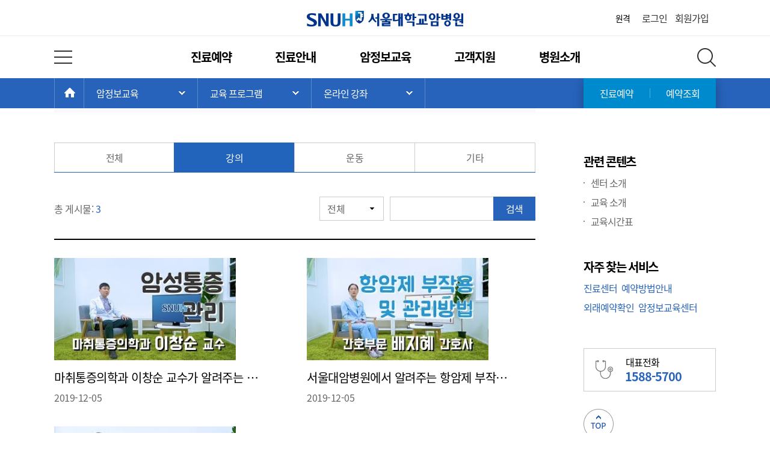

--- FILE ---
content_type: text/html; charset=utf-8
request_url: http://cancer.snuh.org/board/B058/list.do?cate_cd=46
body_size: 69043
content:
 



<!DOCTYPE html>
<html lang="ko">
<head>
	<meta charset="UTF-8">
	<title>서울대학교암병원</title>
	<meta http-equiv="X-UA-Compatible" content="IE=edge">
	<meta name="format-detection" content="telephone=no">
	
	
	
	<meta name="keywords" content="Seoul National University Hospital, korea, child, kid, cancer, 서울대학교병원, 서울대병원, 어린이병원, 암병원" />
	<link rel="shortcut icon" href="/asset/img/common/snuh.ico" type="image/x-icon"/>
	<!--[if lt IE 9]>
		<script src="/asset/js/html5shiv.min.js"></script>
		<link rel="stylesheet" href="/asset/css/notosanskr-eot.min.css">
	<![endif]-->
	<script src="/asset/js/webfont.min.js"></script>
	<link rel="stylesheet" href="/asset/css/base.min.css">
	<link rel="stylesheet" href="/asset/css/common.min.css">
	<link rel="stylesheet" href="/asset/css/common-cancer.min.css">
	<link rel="stylesheet" href="/asset/css/content.min.css">
	<link rel="stylesheet" href="/asset/css/blog-renewal.css" />
	<script src="/asset/js/jquery.min.js"></script>
	<script src="/asset/js/jquery-ui.min.js"></script>
	<script src="/asset/js/snuh-components-v1.0.0.js"></script>
</head>
<body>
	
	<img id="link_image" src="/asset/img/common/link_banner_snuh.jpg"  alt="서울대학교병원 배너" style="width: 0; height: 0;" />
	
	<!-- wrap -->
	<div id="wrap">
		<a href="#content" class="skipToContent">본문으로 바로가기</a>
		<!-- header -->
		

		<header id="header" class="b">
			<!-- innerWrap -->
			<div class="innerWrap">
				<h1><a href="/" class="hideTxt">서울대학교암병원</a></h1>
				<!-- topMenuWrap -->
				<div class="topMenuWrap">
					<!-- utilMenu -->
					<ul class="utilMenu">
						<li><a href="https://113366.com/snuh" target="_blank">원격</a></li>
						<!-- <li class="voiceBtnLbl b">
							<a href="/" class="a">음성</a>
						</li> -->
					</ul>
					<!-- //utilMenu -->
					<!-- topMenu -->
					<ul class="topMenu">
						
							
								<li><a href="/login.do">로그인</a></li>
								<li><a href="/member/joinStep1.do" onclick="gtag('event','PC 메인화면 상단 회원가입 버튼', { 'event_category' : '회원가입', 'event_label' : '회원가입_PC 메인화면 상단 회원가입 버튼', 'value': 1000});">회원가입</a></li>
							
							
							
							
						
					</ul>
					<!-- //topMenu -->
				</div>
				<!-- //topMenuWrap -->

				
<!-- gnb -->
<nav id="gnb">
	<button class="totMenuBtn hideTxt" type="button">전체 메뉴 열기</button>
	<h2 class="hideEl">주 메뉴</h2>
	<ul class="gnbList clearFix">
		<li>
			<a href="#">진료예약</a>
			<!-- gnbLayerWrap01 -->
			<div class="gnbLayerWrap01">
				<!-- gnbLayerCol01 -->
				<div class="gnbLayerCol01 b">
					<ul>
						<li><a href="/content/G001001001.do">예약방법안내</a></li>
					</ul>
					<ul>
						<li><a href="/reservation/reservation.do">인터넷 진료예약<em class="gnbDot">Update</em></a></li>
					</ul>
				</div>
				<!-- //gnbLayerCol01 -->
				<!-- gnbLayerCol02 -->
				<div class="gnbLayerCol02 b">
					<ul>
						<li>
							<b>예약확인/취소</b>
							<ul>
								<li><a href="/reservation/confirm/rsvConfirm.do">진료예약확인</a></li>
								<li><a href="/reservation/confirm/ordConfirm.do">검진예약확인</a></li>
								<li><a href="/reservation/confirm/medHistory.do">진료이력조회</a></li>
							</ul>
						</li>
					</ul>
				</div>
				<!-- //gnbLayerCol02 -->
				<!-- gnbLayerCol03 -->
				<div class="gnbLayerCol03 b">
					<ul>
						<li><a href="/reservation/meddept/cancerMain.do">진료센터<em class="gnbDot">Update</em></a></li>
					</ul>
					<ul>
						<li><a href="/info/reservation/blogSearchDr.do">의료진</a></li>
					</ul>
				</div>
				<!-- //gnbLayerCol03 -->
				<!-- gnbLayerCont -->
				<div class="gnbLayerCont b">
					<a href="//www.snuh.org/phr/myCareLogin.jsp" class="gnbBnrTxt01" target="_blank">
						<strong>myCare(PHR)</strong>
						진료이력조회&amp;<br>
						건강수첩 서비스
					</a>
					<div class="btnWrap clearFix">
						<a class="reservBtn01" href="/reservation/reservation.do"><b>인터넷진료예약</b></a>
						<a class="reservBtn02" href="/reservation/confirm/rsvConfirm.do"><b>예약확인</b></a>
					</div>
					<ul class="phoneNum">
						<!-- <li>
							<span>예약센터</span>
							<strong>1588 - 5700</strong>
						</li>
						<li>
							<span>대표전화</span>
							<strong>02-2072-2114</strong>dP
						</li> -->
						<li>
							<span>대표전화</span>
							<strong>1588 - 5700</strong>
						</li>
						
					</ul>
				</div>
				<!-- //gnbLayerCont -->
			</div>
			<!-- //gnbLayerWrap01 -->
		</li>
		<li>
			<a href="#">진료안내</a>
			<!-- gnbLayerWrap02 -->
			<div class="gnbLayerWrap02">
				<!-- gnbLayerCol01 -->
				<div class="gnbLayerCol01 b">
					<ul>
						<li><a href="/treat/newconsult/reg.do">처음진료 바로예약</a></li>
					</ul>
					<ul>
						<li><a href="/board/B040/list.do">자주묻는질문</a></li>
					</ul>
					<ul>
						<li>
							<b>진료지원부서</b>
							<ul>
								<li><a href="/content/G002005001.do">암간호과</a></li>
								<li><a href="/content/G002005002.do">암진료조제파트</a></li>
							</ul>
						</li>
					</ul>
				</div>
				<!-- //gnbLayerCol01 -->
				<!-- gnbLayerCol02 -->
				<div class="gnbLayerCol02 b">
					<ul>
						<li>
							<b>외래안내</b>
							<ul>
								<li><a href="/content/G002003001.do">외래진료절차<em class="gnbDot">Update</em></a></li>
								<li><a href="/content/G002003002.do">진료비 수납</a></li>
								<li><a href="/content/G002003003.do">진료비 후불결제서비스</a></li>
								<li><a href="/content/G002003004.do">진료비 무인수납기계</a></li>
								<li><a href="/content/G002003005.do">진료비 환불</a></li>
								<li><a href="/content/G002003006.do">대리처방안내<em class="gnbDot">Update</em></a></li>
							</ul>
						</li>
					</ul>					
				</div>
				<!-- //gnbLayerCol02 -->
				<!-- gnbLayerCol03 -->
				<div class="gnbLayerCol03 b">
					<ul>
						<li>
							<b>입/퇴원안내</b>
							<ul>
								<li><a href="/content/G002004001.do">입원안내<em class="gnbDot">Update</em></a></li>
								<li><a href="/content/G002004002.do">퇴원안내</a></li>
								<li><a href="/content/G002004003.do">문병안내<em class="gnbDot">Update</em></a></li>
							</ul>
						</li>
					</ul>
				</div>
				<!-- //gnbLayerCol03 -->
				<!-- gnbLayerCont -->
				<div class="gnbLayerCont b">
					<a href="http://sdoc.snuh.org" class="gnbBnrTxt02">
						<strong>증명서 발급사이트</strong>
						온라인에서 발급 <br>받으실 수 있습니다.
					</a>
					<ul class="gnbFavLink clearFix">
						<li class="item01"><a href="/content/G004001001.do" class="b">오시는길</a></li>
						<li class="item02"><a href="/content/G004002004.do" class="b">위임장 / 동의서</a></li>
						<li class="item03"><a href="/board/B040/list.do" class="b">자주묻는 질문</a></li>
					</ul>
				</div>
				<!-- //gnbLayerCont -->
			</div>
			<!-- //gnbLayerWrap02 -->
		</li>
		<li>
			<a href="#">암정보교육</a>
			<!-- gnbLayerWrap03 -->
			<div class="gnbLayerWrap03">
				<!-- gnbLayerCol01 -->
				<div class="gnbLayerCol01 b">
					<ul>
						<li><a href="/info/classification/list1.do">암종별의학정보<em class="gnbDot">Update</em></a></li>
					</ul>
					<ul>
						<li><a href="/board/B016/list.do">치료방법별관리</a></li>
				<!-- 		<li>
							<b>치료방법별관리</b>
							<ul>
								<li><a href="/board/B016/list.do">수술치료</a></li>
								<li><a href="/board/B017/list.do">항암치료<em class="gnbDot">Update</em></a></li>
								<li><a href="/board/B018/list.do">방사선치료</a></li>
								<li><a href="/board/B019/list.do">조혈모세포이식치료</a></li>
							</ul>
						</li> -->
					</ul>
					<ul>
						<li>
							<b>유용한 의학정보</b>
							<ul>
								<li><a href="/info/medi/list.do">약물정보</a></li>
								<li><a href="/board/B021/list.do">암검사 정보</a></li>
								<li><a href="/board/B067/list.do">암치료 정보</a></li>
								<li><a href="/board/B022/list.do">검사/치료 동영상</a></li>
								<li><a href="/board/B020/list.do">유전자맞춤 치료</a></li>
								<li><a href="/board/B075/list.do">암임상시험</a></li>
							</ul>
						</li>
					</ul>
				</div>
				<!-- //gnbLayerCol01 -->
				<!-- gnbLayerCol02 -->
				<div class="gnbLayerCol02 b">
					<ul>
						<li><a href="/board/B033/list.do">생활관리 정보</a></li>
					</ul>
					<ul>
						<li>
							<b>치료관련 부가서비스</b>
							<ul>
								<li><a href="/board/B032/list.do">사회복지</a></li>
								<li><a href="/board/B034/list.do">호스피스</a></li>
								<li><a href="/board/B035/list.do">가정간호</a></li>
								<li><a href="/board/B036/list.do">암환자 전원연계서비스</a></li>
							</ul>
						</li>
					</ul>
				</div>
				<!-- //gnbLayerCol02 -->
				<!-- gnbLayerCol03 -->
				<div class="gnbLayerCol03 b">
					<ul>
						<li>
							<b>암정보교육센터</b>
							<ul>
								<li><a href="/content/G003006001.do">센터소개<em class="gnbDot">Update</em></a></li>
								<li><a href="/board/B038/list.do">언론보도/행사알림</a></li>
								<li><a href="/board/B043/list.do">보고 듣는 암정보</a></li>
							</ul>
						</li>
					</ul>
					<ul>
						<li>
							<b>교육 프로그램</b>
							<ul>
								<li><a href="/content/G003007001.do">교육소개</a></li>
								<li><a href="/board/B039/list.do">교육시간표</a></li>
								<li><a href="/board/B058/list.do">온라인강좌<em class="gnbDot">Update</em></a></li>
							</ul>
						</li>
					</ul>
					<ul>
						<li><a href="/content/G003008002.do">환우커뮤니티 정보</a></li>
						<!-- <li>
							<b>환우커뮤니티</b>
							<ul>
								<li><a href="/content/G003008002.do">한국비너스회</a></li>
								<li><a href="/content/G003008003.do">새소리회</a></li>
							</ul>
						</li> -->
					</ul>
				</div>
				<!-- //gnbLayerCol03 -->
				<!-- gnbLayerCont -->
				<div class="gnbLayerCont b">
					<a href="/content/G003006001.do" class="gnbBnrTxt03">
						<strong>암정보교육센터</strong>
						정확한 암 정보와 교육, <br>
						정서적 지지를 제공합니다.
					</a>
					<a href="/board/B039/list.do" class="gnbBnrTxt04">
						<strong>교육일정 보기</strong>
						암환자와 가족을 위한 무료 <br>
						교육프로그램을 제공합니다.
					</a>
					<ul class="phoneNum">
						<li>
							<span>교육문의</span>
							<strong>02-2072-7451</strong>
						</li>
						<li>
							<span>대표전화</span>
							<strong>1588 - 5700</strong>
						</li>
					</ul>
				</div>
				<!-- //gnbLayerCont -->
			</div>
			<!-- //gnbLayerWrap03 -->
		</li>
		<li>
			<a href="#">고객지원</a>
			<!-- gnbLayerWrap04 -->
			<div class="gnbLayerWrap04">
				<!-- gnbLayerCol01 -->
				<div class="gnbLayerCol01 b">
					<ul>
						<li>
							<b>시설이용안내</b>
							<ul>
								<li><a href="/content/G004001001.do">오시는길<em class="gnbDot">Update</em></a></li>
								<li><a href="/content/G004001013.do">원내위치도<em class="gnbDot">Update</em></a></li>
								<li><a href="/guide/inMapInfo.do">진료과/검사실</a></li>
								<li><a href="/content/G004001003.do">주차안내<em class="gnbDot">Update</em></a></li>
								<!-- <li><a href="/content/G004001004.do">층별안내</a></li> -->
								<li><a href="/guide/convenience/internal/list.do">원내 편의시설</a></li>
								<li><a href="/guide/convenience/external/list.do">주변 편의시설</a></li>
								<li><a href="/content/G004001012.do">WIFI 연결 방법</a></li>
							</ul>
						</li>
					</ul>
				</div>
				<!-- //gnbLayerCol01 -->
				<!-- gnbLayerCol02 -->
				<div class="gnbLayerCol02 b">
					<ul>
						<li>
							<b>제증명발급안내</b>
							<ul>
								<li><a href="/content/G004002001.do">증명서발급</a></li>
								<li><a href="/content/G004002002.do">인터넷제증명<em class="gnbDot">Update</em></a></li>
								<li><a href="/content/G004002003.do">진단서발급</a></li>
								<li><a href="/content/G004002004.do">의무기록발급</a></li>
							</ul>
						</li>
					</ul>
				</div>
				<!-- //gnbLayerCol02 -->
				<!-- gnbLayerCol03 -->
				<div class="gnbLayerCol03 b">
					<ul>
						<li>
							<a href="http://sdoc.snuh.org" target="_blank">증명서발급사이트</a>
						</li>
						<li class="gnbInfoLink02">
							<a href="http://sdoc.snuh.org" target="_blank">
								<img src="/asset/img/common/img_gnbInfoLink01.jpg" alt="증명서발급사이트">
								<span>온라인에서 발급<br>받으실 수 있습니다.</span>
							</a>
						</li>
					</ul>
				</div>
				<!-- //gnbLayerCol03 -->
				<!-- gnbLayerCont -->
				<div class="gnbLayerCont b">
					<a href="/treat/newconsult/reg.do" class="gnbBnrTxt05">
						<strong>첫방문 안내센터</strong>
						위치 : 암병원 1층 외래약국 옆<br>
						상담시간 : 평일 오전 9시 ~ 오후 5시
					</a>
					<ul class="gnbFavLink clearFix">
						<li class="item04"><a href="/content/G004001001.do" class="b">오시는길</a></li>
						<li class="item05"><a href="/guide/inMap.do" class="b">종합안내도</a></li>
						<li class="item06"><a href="/guide/convenience/external/list.do" class="b">주변편의시설</a></li>
					</ul>
				</div>
				<!-- //gnbLayerCont -->
			</div>
			<!-- //gnbLayerWrap04 -->
		</li>
		<li>
			<a href="#">병원소개</a>
			<!-- gnbLayerWrap05 -->
			<div class="gnbLayerWrap05">
				<!-- gnbLayerCol01 -->
				<div class="gnbLayerCol01 b">
					<ul>
						<li><a href="/content/G005001.do">암병원소개<em class="gnbDot">Update</em></a></li>
					</ul>
					<ul>
						<li><a href="/content/G005002.do">SNUH네트워크</a></li>
					</ul>
				</div>
				<!-- //gnbLayerCol01 -->
				<!-- gnbLayerCol02 -->
				<div class="gnbLayerCol02 b">
					<ul>
						<li>
							<b>홍보자료</b>
							<ul>
								<li><a href="/board/B041/list.do">동영상</a></li>
								<li><a href="/board/B042/list.do">발간물</a></li>
							</ul>
						</li>
					</ul>
				</div>
				<!-- //gnbLayerCol02 -->
				<!-- gnbLayerCol03 -->
				<div class="gnbLayerCol03 b">
					<ul>
						<li>
							<b>공지사항</b>
							<ul>
								<li><a href="/board/B015/list.do">공지사항<em class="gnbDot">Update</em></a></li>
								<li><a href="/about/notice/list.do">학술행사</a></li>
								<li><a href="/about/news/press/list.do">보도자료</a></li>
							</ul>
						</li>
					</ul>
				</div>
				<!-- //gnbLayerCol03 -->
				<!-- gnbLayerCont -->
				<div class="gnbLayerCont b">
					<a href="http://cancer.snuh.org/board/B041/view.do?bbs_no=3265&pageIndex=1&restrictedBbsType=&viewType=&searchKey=all&searchWord=" class="gnbBnrTxt06">
						<strong>서울대학교암병원 335 암예방 캠페인</strong>
						<b>영양 3. 5.</b>
						매일 3끼 균형잡힌 식사<br>
						5가지 이상 채소 섭취
						<b>운동 3. 5.</b>
						하루 30분씩 일주일에 5번 운동
						<b>체중 3.5.</b>
						체질량 지수 23이하로 유지하고 25넘지 않기
					</a>
				</div>
				<!-- //gnbLayerCont -->
			</div>
			<!-- //gnbLayerWrap05 -->
		</li>
	</ul>
	<button class="totSearchBtn hideTxt" type="button">전체 검색 레이어 열기</button>
</nav>
<!-- //gnb -->


			</div>
			<!-- //innerWrap -->
		</header>
		<!-- //header -->

		<!-- contTopBar -->
		
			
			
				

<div class="contTopBar">
	<!-- innerWrap -->
	<div class="innerWrap clearFix">
		<!-- breadcrumb -->
		<div class="breadcrumb">
			<strong class="hideEl">현재 위치: </strong>
			<a href="/" class="bcHomeBtn hideTxt b">HOME</a>
			<span class="hideEl">&gt;</span>
			
			<div class="a">
				<em>암정보교육</em>
				<button type="button" class="bcLinkLayerBtn hideTxt">주 메뉴 목록 열기</button>
				<!-- bcLinkLayer -->
				<ul class="bcLinkLayer">
					
					<li><a href="/content/G001001001.do">진료예약</a></li>
					<li><a href="/treat/newconsult/reg.do">진료안내</a></li>
					<li><a href="/info/classification/list1.do">암정보교육</a></li>
					<li><a href="/content/G004001001.do">고객지원</a></li>
					<li><a href="/content/G005001.do">병원소개</a></li>
					 
				</ul>
				<!-- //bcLinkLayer -->
			</div>
			<span class="hideEl">&gt;</span>
			<div class="a">
				<em>교육 프로그램</em>
				<button type="button" class="bcLinkLayerBtn hideTxt">서브 메뉴 목록 열기</button>
				<!-- bcLinkLayer -->
				<ul class="bcLinkLayer">
					
					<li><a href="/info/classification/list1.do">암종별의학정보</a></li>
					
					<li><a href="/board/B016/list.do">치료방법별관리</a></li>
					
					<li><a href="/info/medi/list.do">유용한 의학정보</a></li>
					
					<li><a href="/board/B033/list.do">생활관리 정보</a></li>
					
					<li><a href="/board/B032/list.do">치료관련 부가서비스</a></li>
					
					<li><a href="/content/G003006001.do">암정보교육센터</a></li>
					
					<li><a href="/content/G003007001.do">교육 프로그램</a></li>
					
					<li><a href="/content/G003008002.do">환우커뮤니티</a></li>
					
				</ul>
				<!-- //bcLinkLayer -->
			</div>
			<span class="hideEl">&gt;</span>
			
			<div class="a">
				<em>온라인 강좌</em>
				<button type="button" class="bcLinkLayerBtn hideTxt">서브 메뉴 목록 열기</button>
				<!-- bcLinkLayer -->
				<ul class="bcLinkLayer">
					
					<li><a href="/content/G003007001.do">교육소개</a></li>
					
					<li><a href="/board/B039/list.do">교육시간표</a></li>
					
					<li><a href="/board/B058/list.do">온라인 강좌</a></li>
					
				</ul>
				<!-- //bcLinkLayer -->
			</div>
			
		</div>
		<!-- //breadcrumb -->
		<!-- bcQuickMenu -->
		<ul class="bcQuickMenu">
			<li class="a"><a href="/reservation/reservation.do">진료예약</a></li>
			<li><a href="/reservation/confirm/rsvConfirm.do">예약조회</a></li>
		</ul>
		<!-- //bcQuickMenu -->
	</div>
	<!-- //innerWrap -->
</div>
<script type="text/javascript">

		var locationInfo = {
			cate0: $(".viewTitle h3").text(),
			cate1: $(".breadcrumb em:eq(2)").text(),
			cate2: $(".breadcrumb em:eq(1)").text(),
			cate3: $(".breadcrumb em:eq(0)").text()
		}
</script>


			
		
		<!-- //contTopBar -->
		
		<!-- content -->
		













<!-- content -->
<main id="content">

	<!-- contHeadingWrap -->
	<div class="contHeadingWrap">
		<h2>온라인강좌</h2>
		
<!-- contUtilMenu -->
<ul class="contUtilMenu">
	<li class="pagePrint"><a href="/" role="button">인쇄</a></li>
	<li class="b"><a href="/" role="button" id="interestCont">관심콘텐츠</a></li>
	<li class="copyURL b"><a href="/" role="button">URL복사</a></li>
	<!--<li class="voiceBtnLbl b"><a href="/" class="a" role="button" onclick="javascript:voicemonjs_statval();return false;">음성</a></li>-->
	<li class="zoomOut"><button type="button" class="hideTxt">화면 축소</button></li>
	<li class="zoomIn"><button type="button" class="hideTxt">화면 확대</button></li>
</ul>
<!-- //contUtilMenu -->
<script type="text/javascript">
$(function() {
	
	$('#interestCont, #interestCont2').click(function(e){		
		
		var regExp = /^https?:\/\/([a-z0-9-_\.]*)/i;
		var currentUrl = "%2Fboard%2FB058%2Flist.do%3Fcate_cd%3D46";
		
		try{
			if("" == ""){
				alert("로그인이 필요합니다.");			
				location.href="/login.do?retUrl=%2Fboard%2FB058%2Flist.do%3Fcate_cd%3D46";
				return false;
			}
			
			$.ajax({
				async: false,
				type: "POST",
				url: "/common/interestContentsProcAjax.do",
				data : {"link_url" : currentUrl, "cate0": locationInfo.cate0, "cate1" : locationInfo.cate1, "cate2" : locationInfo.cate2 , "cate3" : locationInfo.cate3 },
				success: function(res){
					if(res > 0){
						alert("관심컨텐츠로 등록 되었습니다.");
					}else{
						alert("죄송합니다. 서비스에 문제가 있습니다.\n빠른시간내 수정하겠습니다.");
					}
				}
			});
		}catch(e){
			alert('죄송합니다. 서비스에 문제가 있습니다.\n\n빠른시간내 수정하겠습니다.');
			return false;	
		}
		return false;
	});
});
</script>
	</div>
	<!-- //contHeadingWrap -->
	
	
	
















<!-- 20191205 온라인 강좌 추가   -->

	<div class="boxTypeGray eProbox">
		<p>서울대학교암병원 원내 의료진이 진행하는 강좌는 오프라인으로도 수강하실 수 있습니다.<br>암환자를 위한 운동프로그램은 반드시 환자의 신체상태에 맞게 수행하시기 바랍니다.</p>
	</div>
	
	<!-- tabType -->
	<div class="tabTypeCol4 a">
		<ul class="clearFix">
			<li class=""><a href="/board/B058/list.do">전체</a></li>
			
				<li class="current">
					<a href="/board/B058/list.do?cate_cd=46">강의</a>
				</li>
			
				<li class="">
					<a href="/board/B058/list.do?cate_cd=47">운동</a>
				</li>
			
				<li class="">
					<a href="/board/B058/list.do?cate_cd=48">기타</a>
				</li>
			
		</ul>
	</div>
	<!-- //tabType -->
	

	
	
	
	



<!-- boardInfo -->
<div class="boardInfo clearFix">
	
	
	
	<span class="boardTotal">총 게시물: <em>3</em></span>
	<!-- boardSearch -->
	<div class="boardSearch">
	
		
		
			
		
	
		<form id="formBoardSearch" action="/board/B058/list.do" method="get">
			<input id="restrictedBbsType" name="restrictedBbsType" type="hidden" value=""/>
			<input id="viewType" name="viewType" type="hidden" value=""/>
			<fieldset>
				<legend>게시판 검색</legend>
				<!-- select -->
				<select id="searchKey" name="searchKey" title="옵션">
					<option value="all">전체</option>
					<option value="subject">제목</option>
					<option value="contents">내용</option>
				</select>
				<!-- //select -->
				<input id="searchWord" name="searchWord" title="키워드" class="keyword" type="text" value=""/>
				<button type="submit" class="btnSubmit">검색</button>
			</fieldset>
		</form>
	</div>
	<!-- //boardSearch -->
</div>
<!-- //boardInfo -->
	
	
	
	






	





<!-- application.properties 참조 -->




<!-- boardTypeImg01 -->
<div class="boardTypeImg01 ellipsisTit">
	<ul class="clearFix">
		
			<!-- item -->
			<li>
				<a href="javascript:viewPage('5003')">
					<div class="imgMask">
						
						
							<img src="/upload/board/PT/7dceb17ab7f24010bcc694b2c1a97b21.jpg" alt="마취통증의학과 이창순 교수가 알려주는 암성통증 관리">
						
					</div>
					<em>마취통증의학과 이창순 교수가 알려주는 암성통증 관리</em>
					<span>2019-12-05</span>
				</a>
			</li>
			<!-- //item -->
		
			<!-- item -->
			<li>
				<a href="javascript:viewPage('5002')">
					<div class="imgMask">
						
						
							<img src="/upload/board/PT/4728142f55f140128a868a515bdacbb2.jpg" alt="서울대암병원에서 알려주는 항암제 부작용 및 관리방법">
						
					</div>
					<em>서울대암병원에서 알려주는 항암제 부작용 및 관리방법</em>
					<span>2019-12-05</span>
				</a>
			</li>
			<!-- //item -->
		
			<!-- item -->
			<li>
				<a href="javascript:viewPage('5001')">
					<div class="imgMask">
						
						
							<img src="/upload/board/PT/54822e12dc9147c8854dd7d4b1c47d9c.jpg" alt="피부과 문제호 교수가 알려주는 항암치료 시 피부관리법">
						
					</div>
					<em>피부과 문제호 교수가 알려주는 항암치료 시 피부관리법</em>
					<span>2019-12-05</span>
				</a>
			</li>
			<!-- //item -->
		
	</ul>
</div>
<!-- //boardTypeImg01 -->







<!-- pagination -->
<div class="pagination">
	<a href="javascript:paginate(1)" class="firstBtn a"><span>첫 페이지</span></a><a href="javascript:paginate(1)" class="prevBtn a"><span>이전 페이지</span></a><a class="current" title="현재 페이지">1</a><a href="javascript:paginate(1)" class="nextBtn a"><span>다음 페이지</span></a><a href="javascript:paginate(1)" class="lastBtn a"><span>마지막 페이지</span></a>

</div>
<!-- //pagination -->

<script type="text/javascript">

	// 페이지네이션
	function paginate(page) {
		$('#formBoardSearch')
			.prepend('<input type="hidden" name="pageIndex" value="' + page + '" />')
			.submit();
	}
	
	// 상세페이지
	function viewPage(bbsNo) {
		var restrictedBbsType = JSON.parse('false');
		var cmsRequest = JSON.parse('false' || 'false');
		var viewType = JSON.parse('false');
		var $searchForm = $('#formBoardSearch')
			.attr('action', '/board/B058/view.do')
			.prepend('<input type="hidden" name="pageIndex" value="1" />')
			.prepend('<input type="hidden" name="bbs_no" value="' + bbsNo + '" />');
		
		if (restrictedBbsType) {
			$searchForm.prepend('<input type="hidden" name="restrictedBbsType" value="" />')
		}
		
		if (viewType) {
			$searchForm.prepend('<input type="hidden" name="viewType" value="" />')
		}
		
		if (cmsRequest) {
			$searchForm.prepend('<input type="hidden" name="CMS_REQUEST" value="true" />')
		}
		
		$searchForm.submit();
	}

</script>
	
	
	
	


	
	
</main>
<!-- //content -->

		<!-- //content -->
		
		<!-- aside -->
		

<aside id="aside" class="asideWrap">
	<h2>관련 콘텐츠</h2>
	<!-- asideContList -->
	<ul class="asideContList">

		

		
			<li class="b"><a href="/content/G003006001.do">센터 소개</a></li>
		
			<li class="b"><a href="/content/G003007001.do">교육 소개</a></li>
		
			<li class="b"><a href="/board/B039/list.do">교육시간표</a></li>
		
	</ul>
	<!-- //asideContList -->
	<h2>자주 찾는 서비스</h2>
	<!-- asideServiceList -->
	<ul class="asideServiceList clearFix">
		
			<li class="b"><a href="/reservation/meddept/cancerMain.do">진료센터</a></li>
		
			<li class="b"><a href="/content/G001001001.do">예약방법안내</a></li>
		
			<li class="b"><a href="/reservation/confirm/rsvConfirm.do">외래예약확인</a></li>
		
			<li class="b"><a href="/content/G003006001.do">암정보교육센터</a></li>
		
	</ul>
	<!-- //asideServiceList -->
	<!-- phoneNum -->
	<ul class="phoneNum">
	<li class="b">
			<span>대표전화</span>
			<strong>1588-5700</strong>
		</li>
		
		<!-- <li class="b">
			<span>진료예약</span>
			<strong>1588-5700</strong>
		</li>
		<li class="b">
			<span>대표전화</span>
			<strong>02-2072-2114</strong>
		</li> -->
	</ul>
	<!-- //phoneNum -->
	<a href="#" class="btnTop">
		<img src="/asset/img/common/img_top.png" alt="TOP">
	</a>
</aside>

		<!-- //aside -->

		<!-- footer -->
		

<style>
.patientWrap .layerContent{
	padding: 20px 35px 35px 35px;
}

.patientWrap .layerWrap h1 {
  font-size: 22px;
  margin-bottom: 15px;
  border-bottom: 2px solid #007bff;
  padding-bottom: 10px;
}

.patientWrap .infoBox {
  background-color: #f5f5f5;
  padding: 15px;
  font-size: 14px;
  color: #333;
  margin-bottom: 20px;
}

.patientWrap .section {
  margin-bottom: 25px;
}

.patientWrap .section1{
	padding: 15px;
	border: 2px solid #f5f5f5;
}

.patientWrap .section h2,
.patientWrap .section h3 {
  font-size: 16px;
  font-weight: bold;
  margin-bottom: 10px;
}

.patientWrap .subText {
  font-size: 13px;
  color: #666;
  line-height: 1.5;
}

.patientWrap .agreeWrap {
	display: block;
	/* height: 72px; */
	margin: 19px auto 0;
	padding: 19px;
	text-align: left;
	height: 125px;
}

.patientWrap .juminBox{
	display: block;
	margin: 19px auto 0;
	padding: 19px;
	text-align: left;
	height: 100px;
	overflow-y: scroll;
	border: 1px solid #ccc;
}

.patientWrap .agreeChoice {
	margin-top: 10px;
	text-align: center;
}

.patientWrap .agreeChoice label {
  margin-right: 10px;
  font-size: 14px;
}

.patientWrap .authButtons {
  display: flex;
  gap: 10px;
  margin-bottom: 20px;
}

.patientWrap .authButtons .btn {
  flex: 1;
  height: 45px;
  font-size: 14px;
  border-radius: 4px;
  cursor: pointer;
  border: none;
}

.patientWrap .btn.blue {
  background-color: #007bff;
  color: #fff;
}

.patientWrap .btn.gray {
  background-color: #ccc;
  color: #333;
}

.patientWrap .juminInputs {
  margin-bottom: 50px;
  /* display: flex; */
  align-items: center;
}

.patientWrap .juminInputs input {
  width: 100px;
  height: 40px;
  font-size: 14px;
  border: 1px solid #ccc;
  border-radius: 4px;
}

.patientWrap .juminInputs .small {
  font-size: 12px;
  color: #999;
  margin-top: 5px;
}

.patientWrap .infoTable{
	display: block;
	width: 100%;
	border-top: 1px solid #ccc;
	border-collapse: collapse;
	margin-top: 25px;
	padding: 10px;
}

.patientWrap .infoTable th {
	text-align: left;
	padding: 8px 0;
	width: 120px;
}

.patientWrap .contTabType{
	margin: 0px 0 40px;
}

.patientWrap .feTabCont label{
	padding-right: 20px;
}

.patientWrap #contTabTypePatient01 input{
	height: 38px;
	padding-right: 10px;
	padding-left: 10px;
	color: #666;
	font-size: 16px;
	line-height: 38px;
	width: 30%;
}

.patientWrap #contTabTypePatient02 {
	display: flex;
}

.patientWrap .txtWrap{
	display: inline-block;
	vertical-align: middle;
	margin: 0 10px;
	line-height: 38px;
}
.patientWrap #nationWrap {
	margin-top: 15px;
}

.patientWrap #nationWrap label{
	padding-right: 75px;
}

.patientWrap .hiddenWrap{
	display: none;
}

.patientWrap .bodrTextWrap > :first-child{
	font-size: 16px;
}
</style>
		<footer id="footer">
			<!-- ftMenuWrap -->
			
<!-- ftMenuWrap -->
<div class="ftMenuWrap">
	<!-- footerMenu -->
	<div class="footerMenu b">
		<!-- innerWrap -->
		<div class="innerWrap clearFix">
			<ul class="ftMenuList01">
				<li><a href="//www.snuh.org/main.do" target="_blank">본원</a></li>
				<li class="b"><a href="//child.snuh.org/" target="_blank">어린이병원</a></li>
				<li class="b"><a href="//www.snubh.org/" target="_blank">분당서울대병원</a></li>
				<li class="b"><a href="//www.brmh.org/" target="_blank">보라매병원</a></li>
				<li class="b"><a href="//healthcare.snuh.org/" target="_blank">강남센터</a></li>
				<li class="b"><a href="//medicine.snu.ac.kr" target="_blank">서울대학교의과대학</a></li>
			</ul>
			<ul class="ftMenuList02">
				<li><a href="#ftMenuCol01" class="a" title="암종별센터 메뉴 레이어 열기">암종별센터</a></li>
				<li><a href="#ftMenuCol02" class="a" title="통합암센터 메뉴 레이어 열기">통합암센터</a></li>
				<li><a href="#ftMenuCol03" class="a" title="진료지원부서 메뉴 레이어 열기">진료지원부서</a></li>
			</ul>
			<!-- ftMenuLayer -->
			<div class="ftMenuLayer clearFix">
				<!-- ftMenuCol01 -->
				<div id="ftMenuCol01" class="ftMenuCol01">
					<h3>암종별센터</h3>
					<ul class="clearFix">
						<li class="b"><a href="//cancer.snuh.org/reservation/meddept/LICC/cancerIntro.do">간암센터</a></li>
						<li class="b"><a href="//cancer.snuh.org/reservation/meddept/TC/cancerIntro.do">갑상선센터</a></li>
						<li class="b"><a href="//cancer.snuh.org/reservation/meddept/TOHC/cancerIntro.do">갑상선/구강/두경부암센터</a></li>
						<li class="b"><a href="//cancer.snuh.org/reservation/meddept/ESCC/cancerIntro.do">근골격종양센터</a></li>
						<li class="b"><a href="//cancer.snuh.org/reservation/meddept/BSCC/cancerIntro.do">뇌종양센터</a></li>
						<li class="b"><a href="//cancer.snuh.org/reservation/meddept/CCC/cancerIntro.do">대장암센터</a></li>
						<li class="b"><a href="//cancer.snuh.org/reservation/meddept/GYCC/cancerIntro.do">부인암센터</a></li>
						<li class="b"><a href="//cancer.snuh.org/reservation/meddept/UPCC/cancerIntro.do">비뇨기/전립선암센터</a></li>
						<li class="b"><a href="//cancer.snuh.org/reservation/meddept/GACC/cancerIntro.do">위암센터</a></li>
						<li class="b"><a href="//cancer.snuh.org/reservation/meddept/BCCG/cancerIntro.do">유방센터</a></li>
						<li class="b"><a href="//cancer.snuh.org/reservation/meddept/STC/cancerIntro.do">척추종양센터</a></li>
						<li class="b"><a href="//cancer.snuh.org/reservation/meddept/ADCC/cancerIntro.do">청소년암센터</a></li>
						<li class="b"><a href="//cancer.snuh.org/reservation/meddept/PBCC/cancerIntro.do">췌장/담도암센터</a></li>
						<li class="b"><a href="//cancer.snuh.org/reservation/meddept/LUCC/cancerIntro.do">폐암센터</a></li>
						<li class="b"><a href="//cancer.snuh.org/reservation/meddept/SCC/cancerIntro.do">피부암/항암제특이반응센터</a></li>
						<li class="b"><a href="//cancer.snuh.org/reservation/meddept/CHO/cancerIntro.do">혈액암센터</a></li>
					</ul>
				</div>
				<!-- //ftMenuCol01 -->
				<!-- ftMenuCol02 -->
				<div id="ftMenuCol02" class="ftMenuCol02">
					<h3>통합암센터</h3>
					<ul class="clearFix">
						<li class="b"><a href="//cancer.snuh.org/reservation/meddept/BRONG/cancerIntro.do">기관지내시경센터</a></li>
						<li class="b"><a href="//cancer.snuh.org/reservation/meddept/ROC/cancerIntro.do">방사선종양센터</a></li>
						<li class="b"><a href="//cancer.snuh.org/reservation/meddept/MPC/cancerIntro.do">분자병리센터</a></li>
						<li class="b"><a href="//cancer.snuh.org/reservation/meddept/SLEG/cancerIntro.do">소화기내시경센터</a></li>
						<li class="b"><a href="//cancer.snuh.org/reservation/meddept/CHPC/cancerIntro.do">암건강증진센터</a></li>
						<li class="b"><a href="//cancer.snuh.org/reservation/meddept/PMC/cancerIntro.do">암통합케어센터</a></li>
						<li class="b"><a href="//cancer.snuh.org/reservation/meddept/IMOC/cancerIntro.do">종양내과센터</a></li>
						<li class="b"><a href="//cancer.snuh.org/reservation/meddept/CIC/cancerIntro.do">종양영상센터</a></li>
						<li class="b"><a href="//cancer.snuh.org/reservation/meddept/CDLC/cancerIntro.do">종양진단검사센터</a></li>
						<li class="b"><a href="//cancer.snuh.org/content/G003006001.do">암정보교육센터</a></li>
						<li class="b"><a href="//cancer.snuh.org/reservation/meddept/CCTC/cancerIntro.do">종양임상시험센터</a></li>
						<li class="b"><a href="//cancer.snuh.org/reservation/meddept/PCMC/cancerIntro.do">암맞춤치료센터</a></li>
					</ul>
				</div>
				<!-- //ftMenuCol02 -->
				<!-- ftMenuCol03 -->
				<div id="ftMenuCol03" class="ftMenuCol03">
					<h3>진료지원부서</h3>
					<ul class="clearFix">
						<li class="b"><a href="//cancer.snuh.org/content/G002005001.do">암간호과</a></li>
						<li class="b"><a href="//cancer.snuh.org/content/G002005002.do">암진료조제파트</a></li>
					</ul>
				</div>
				<!-- //ftMenuCol03 -->
				<button class="layerCloseBtn" type="button">메뉴 레이어 닫기</button>
			</div>
			<!-- //ftMenuLayer -->
		</div>
		<!-- //innerWrap -->
	</div>
	<!-- //footerMenu -->
</div>
<!-- //ftMenuWrap -->

			<!-- //ftMenuWrap -->
			<!-- footerLink -->
			<ul class="innerWrap footerLink">
				<li><a href="http://www.snuh.org/reservation/unPaid/list.do" class="colorPoint04" target="_blank">비급여진료비용</a></li>
				<!-- <li><a href="http://web2.snuh.org/puzzle" onclick="window.open(this.href, 'SNUHQuiz','width=900px, height=650px, scrollbars=0'); return false;">병원보퀴즈<img src="/asset/img/common/img_on.png" alt="on"></a></li> -->
				<li><a href="http://www.snuh.org/content/M004005.do" target="_blank">환자권리장전</a></li>
				<li><a href="http://www.snuh.org/footer/service.do" target="_blank">이용약관</a></li>
				<li><a href="http://www.snuh.org/footer/privacy.do" class="colorPoint04" target="_blank">개인정보 처리방침</a></li>
				<li><a href="http://www.snuh.org/content/M004006002.do" target="_blank">정보공개</a></li>
				<li><a href="/" data-layer="layerEmail" class="layerBtn">정보무단수집거부공개</a></li>
				<li><a href="/" data-layer="layerDown" class="layerBtn">뷰어 다운로드</a></li>
				<li><a href="//nrefer.snuh.org" target="_blank">진료협력센터</a></li>
				<li><a href="//funeral.snuh.org/main.do" target="_blank">장례식장</a></li>
			</ul>
			<!-- //footerLink -->
			<!-- footerInfo -->
			<div class="footerInfo">
				<!-- innerWrap -->
				<div class="innerWrap">
					<address class="clearFix">
						<p>주소 : 03080 서울특별시 종로구 대학로 101(연건동 28)</p>
						<p>대표전화 : <a href="tel:1588-5700">1588-5700</a></p>
						<!-- <p>대표전화 : <a href="tel:0220722114">02-2072-2114</a></p> -->
							<p>
		
			<a href="/login.do?retUrl=/board/B058/list.do">홈페이지 의견접수</a>
		</p>
					</address>
					<p class="copyright">COPYRIGHT 2010 SEOUL NATIONAL UNIVERSITY HOSPITAL. ALL RIGHTS RESERVED</p>
					<!-- awardList -->
					<ul class="awardList">
						<li class="item05 hideTxt"><a href="/board/B015/view.do?viewType=true&bbs_no=5226">전자의무기록시스템(SNUH BESTCare 2.0)</a></li>
						<li class="item01 hideTxt"><a href="/board/B003/view.do?bbs_no=1509">보건복지부 제 1호</a></li>
						<li class="item04 hideTxt" name="ismsTxt"><a href="#ismsTxt" class="ismsTxtBtn">
						서울대학교병원 정보보호 관리체계(ISMS) 인증
                        [유효기간] 2023.05.15 ~ 2026.02.14
                        [인증범위] 의료정보시스템 HIS(EMR/OCS), 홈페이지 및 모바일 시스템 운영</a>
						</li>              
<!--						<li class="item02 hideTxt"><a href="http://www.snuh.org/board/B003/view.do?bbs_no=4345">브랜드파워 18년 연속 1위</a></li>
						<li class="item03 hideTxt"><a href="http://www.snuh.org/board/B003/view.do?viewType=true&amp;bbs_no=4600">국가브랜드 경쟁력지수 1위</a></li> -->
					</ul>
					<!-- //awardList -->
				</div>
				<!-- //innerWrap -->
			</div>
			<!-- //footerInfo -->
			<div class="ftIsmsTxt">
				<p>서울대학교병원 정보보호 관리체계(ISMS) 인증<br>
				[유효기간] 2023.05.15 ~ 2026.02.14<br> 
				[인증범위] 의료정보시스템 HIS(EMR/OCS), 홈페이지 및 모바일 시스템 운영</p>
			</div>
		</footer>

<!-- layerWrap -->
<section class="layerWrap layerSize02 layerEmail">
	<h1>이메일주소 무단수집 거부</h1>
	<!-- layerContent -->
	<div class="layerContent">
		<p class="alignC b">본 웹사이트에서는 이메일 주소가 무단 수집되는 것을 거부하며,<br>위반 시, 정보통신망법에 의해 처벌됨을 유념하시기 바랍니다.</p>
		<div class="btnWrap alignC">
			<a href="/" class="btnType03 closeBtn">닫기</a>
		</div>
	</div>
	<!-- //layerContent -->
	<button type="button" class="layerCloseBtn">레이어 닫기</button>
</section>
<!-- //layerWrap -->

<!-- layerWrap -->
<section class="layerWrap layerSize01 layerDown">
	<h1>뷰어 다운로드</h1>
	<!-- layerContent -->
	<div class="layerContent">
		<p>뷰어는 파일 문서 <strong>보기만 지원</strong>하는 프로그램입니다.<br>뷰어로는 문서 내용을 <strong>수정하거나 삭제, 편집 할 수 없습니다.</strong></p>
		<p>서울대학교병원에서 사용하는 문서는 한글2002, 워드, 파워포인트, 엑셀, PDF(아크로뱃리더) 5가지 입니다.</p>
		<p>사용하시는 컴퓨터에 해당 뷰어가 설치되어 있지 않은 경우 뷰어를 다운로드 받아 각 개인 컴퓨터에 설치하셔야 합니다.<br>뷰어는 사용하시는 컴퓨터에 한 번만 설치하시면 됩니다.</p>
		<div class="downList">
			<a href="//www.hancom.com/cs_center/csDownload.do" class="list01 b"><span class="btnIconDown a">한글2002 뷰어</span></a>
			<a href="//www.microsoft.com/ko-kr/download/details.aspx?id=4" class="list02 b"><span class="btnIconDown a">MS 워드 뷰어</span></a>
			<a href="//www.microsoft.com/ko-kr/download/details.aspx?id=13" class="list03 b"><span class="btnIconDown a">파워포인트 뷰어</span></a>
			<a href="//www.microsoft.com/ko-kr/download/details.aspx?id=10" class="list04 b"><span class="btnIconDown a">MS 엑셀 뷰어</span></a>
			<a href="//acrobat.adobe.com/kr/ko/acrobat/pdf-reader.html" class="list05 b"><span class="btnIconDown a">PDF 뷰어</span></a>
		</div>
		<div class="btnWrap alignC">
			<a href="/" class="btnType03 closeBtn">닫기</a>
		</div>
	</div>
	<!-- //layerContent -->
	<button type="button" class="layerCloseBtn">레이어 닫기</button>
</section>
<!-- //layerWrap -->

<!-- layerWrap -->
		<section class="layerWrap layerSize01 layerWrite">
		<h1>홈페이지 의견접수</h1>
		<!-- layerContent -->
		<div class="layerContent">
			<div class="layerScroll">
				<div class="innerScroll">
					<div class="jumboBox"> 
						<div class="boxTypeGray"> <strong class="boxTit">서울대학교암병원 홈페이지의</strong> 
							<p class="lightTxtIntro">
								<span class="colorPoint">개선사항에 대한 의견을 보내주시면 검토하여보다<br> 편리한 홈페이지</span>를 만들겠습니다.
							</p><br>※ 개별 답변을 드리는 창구가 아니오며,<br>
							<span class="colorPoint">병원에 대한 전반적인 문의</span>는 전화<span class="colorPoint">'1588-5700'</span> (예약문의: 1번, 기타: 2번)로,<br>
							<span class="colorPoint">불편이나 고충 관련</span>은 본원 홈페이지의 <span class="colorPoint">고객의 소리</span>로 접수 부탁드립니다.<br><p></p> 
							<div class="btnWrap alignL">
								<a href="http://www.snuh.org/join/client.do" target="_blank" role="button" class="btnType02 btnSmall" title="고객의 소리 바로가기​">
									<span class="btnIconLink">고객의 소리 바로가기</span>
								</a>
							</div>
						</div>
					</div>
					<fieldset>
							<legend>홈페이지 의견접수 입력</legend>
							<!-- boardTypeForm -->
							<div class="boardTypeForm">
								<table>
									<caption>홈페이지 의견접수(작성자, 구분, 제목, 내용)</caption>
									<colgroup>
										<col style="width: 90px;">
										<col style="width: auto;">
									</colgroup>
									<tbody>
										<tr>
											<th scope="row">작성자</th>
											<td><input id="name_cl" type="text" class="inputTextSmall" value="" title="작성자" disabled></td>
										</tr>
										
										<tr>
											<th scope="row">구분</th>
											<td class="divisionTd">
												<select id="gubun_cl" title="옵션"   >
													<option value="1">건의/제안</option>
													<option value="2">속도문제</option>
													<option value="5">기타</option>
												</select>
											</td>
										</tr>
										<tr>
											<th scope="row"><span class="required">*</span>제목</th>
											<td><input id="title_cl" type="text" class="inputTextLarge" title="제목"></td>
										</tr>
										<tr>
											<th scope="row" class="verTop"><span class="required">*</span>내용</th>
											<td><textarea id="contents_cl" title="내용" placeholder="&#8251; 오류 위치나 내용을 상세히 기록해 주십시오.&#10;&#8251; 개인정보 기록에 주의해 주십시오."></textarea></td>
										</tr>
										<tr>
											<td colspan="2">
												<!-- //boardTypeForm -->
												<div class="persInforWrap">
													<div class="contTextWrap">
														<h3>개인정보 수집/이용 목적</h3>
													</div>
													<div class="scrollBox">
														<div class="innerScroll">
															<strong>&#8251; 개인정보 수집/이용 목적</strong>
															<br/>
															<p>
																1. 수집/이용 목적: 홈페이지 의견접수를 통한 개선사항 검토 및 반영<br/>
																2. 수집하는 항목: 이름, 제목, 내용<br/>
																3. 개인정보의 보유 및 이용기간 : 2년 <br/>
																4. 동의를 거부할 권리가 있으며, 전화예약상담(1588-5700)또는 고객상담실(02-2072-2002​)을 이용하실 수 있습니다.<br/>
															</p>
														</div>
													</div>
												</div>
												<!-- //persInforWrap -->
												<!-- boxTypeGray -->
												<div class="boxTypeGray">
													<label for="checkQnaAgree01"><input id="checkQnaAgree01" type="checkbox" title="동의">개인정보 수집 및 이용안내에 동의합니다.</label>
												</div>
											</td>
										</tr>
									</tbody>
								</table>
							</div>
							<!-- //boardTypeForm -->
							
							<div class="btnWrap alignC">
							<a href="#" role="button" class="btnType01 closeBtn">취소</a>
								<a href="javascript:clientOpRegProc();" class="btnType03">등록</a>
							</div>
						</fieldset>

				</div>
			</div>
		</div>
		<!-- //layerContent -->
		<button type="button" class="layerCloseBtn">레이어 닫기</button>
	</section>
	<!-- //layerWrap -->
	

	<section class="layerWrap layerCiChk2 patientWrap" style="margin-left: -300px; tabindex="0">
		<h1>진료회원인증</h1>
		<div class="layerContent">
			<form id="patientChkForm" name="patientChkForm" action="/member/sns/patientApproveAjax.do" method="post">
				<input type="hidden" name="name" value=""/>
				<div class="section section1">
					<h2 style="color: #2263bb;">최초 1회 진료회원 인증이 필요합니다.</h2>
					<p class="subText">
						서울대학교병원은 진료 예약 시 건강보험 가입여부 확인 및 진료회원 인증을 위해 주민등록번호 또는 환자번호(진찰권번호)를 수집하고 있습니다.
					</p>
				</div>

				<div class="section juminSection">
					<h3>주민등록번호 수집 고지</h3>
					<div class="juminBox">
						<div class="innerScroll">
							<!-- <strong>&#8251; 고유식별정보에 대한 안내</strong> -->
							<p>
								  개인정보 보호법 제15조 제1항 제2호에 따라, 정보주체의 동의 없이 개인정보를 수집·이용합니다.<br>
								 - 수집 목적 : <strong>건강보험 자격확인 및 진료회원인증</strong><br>
								 - 수집 근거 : <strong>건강보험법 제12조, 의료법 제22조 및 동법 시행규칙 제14조</strong><br>
								 - 보유 기간 : <strong>의료법 시행규칙 제15조에 따른 보존기간에 따름</strong><br>
								 <!-- - 개인정보의 보유 기간 : <strong>의료법 제22조 및 동법 시행규칙 15조에 명시된 기간</strong> -->
							</p>
						</div>
					</div>
				</div>
				<div class="section ptNoSection" style="display: none;">
					<h3>개인정보 수집이용 동의(필수)</h3>
					<div class="scrollBox agreeWrap">
						<div class="terms">
						<div class="contTextWrap bodrTextWrap" style="margin:0 0 10px;"> <strong>&#8251; 이용 목적</strong></div>
						<p>진료회원 인증</p>
						
						<div class="contTextWrap bodrTextWrap"> <strong>&#8251; 수집 항목</strong></div>
						<p>진찰권번호(환자번호)</p>
						
						<div class="contTextWrap bodrTextWrap"> <strong>&#8251; 보유 및 이용기간</strong></div>
						<u style="color: #2263bb;">홈페이지 회원가입 탈퇴시까지 혹은 회원가입 시 선택한 보유기간(2/3/5년)까지 단, 진료서비스 제공을 위하여 수집된 경우 의료법 기준에 준하여 파기하지 않고 보관합니다.</u>
						
						<div class="contTextWrap bodrTextWrap"> <strong>&#8251; 동의를 거부할 권리</strong></div>
						<p>진료정보 연동에 거부할 권리가 있으며, 이 경우 전화(1588-5700) 또는 내원하시어 서비스를 받으실 수 있습니다.</p>
						</div>
					</div>
					<div class="agreeChoice">
						<input type="checkbox" id="checkAgree" class="feFoCheckAll"  data-fe-group="group1" title="동의">
						<label for="checkAgree">개인정보 수집이용에 동의합니다.</label>
					</div>
				</div>
				<table class="infoTable">
					<tr>
						<th>이름</th>
						<td></td>
					</tr>
				</table>
				<div class="tabTypeCol2 contTabType a">
					<ul class="clearFix tabChange">
						<li><a id="juminTab" href="#contTabTypePatient01">주민번호로 인증</a></li>
						<li><a id="pnNoTab" href="#contTabTypePatient02">환자번호로 인증</a></li>
					</ul>
				</div>
				
				<div id="contTabTypePatient01" class="juminInputs feTabCont">
					<label for="jumin1">주민등록번호</label>
					<input id="jumin1" name="jumin1" type="text" maxlength="6" onkeydown="return onlyNumber();">
					<span class="txtWrap">-</span>
					<input id="jumin2" name="jumin2" type="password" maxlength="7" onkeydown="return onlyNumber();">
					
					<div class="hiddenWrap" id="nationWrap">
						<label>국적</label>
							<select title="국적" required name="nation" id="nation">

							</select>
					</div>
					
					<div class="hiddenWrap" style="margin-top: 10px;">
						<label for="zipcode" style="display: inline-block; padding-right: 75px;">주소</label>
						<div style="display: contents;align-items: center;gap: 8px;">
							<input type = "hidden" name="dorocode"/>
							<input type = "hidden" name="sanyn"/>
							<input type = "hidden" name="mainjibun"/>
							<input type = "hidden" name="subjibun"/>
							<input type = "hidden" name="buildingno"/>
							<input type = "hidden" name="admcd"/>
							<input id="zipcode" name="zipcode" class="inputText" title="우편번호" readonly onclick="addrSearch2();" style="width: 150px;">
							<button type="button" class="btnType01" onclick="addrSearch2();">주소찾기</button>
						</div>
				
						<div class="hiddenWrap" style="margin-left: 105px;display: flex;gap: 3px;margin-top: 8px;">
							<input id="addr1" name="addr1" class="inputAddress" title="기본주소" readonly onclick="addrSearch2();" style="flex: 1;">
							<input id="addr2" name="addr2" class="inputAddress" title="상세주소" readonly onclick="addrSearch2();" style="width: 200px;">
						</div>
					</div>
				</div>

				<div id="contTabTypePatient02" class="juminInputs feTabCont">
					<label for="jumin1">진찰권번호<br/>(환자번호)</label>
					<input name="pt_no" maxlength="8" style="width:50%;" onkeydown="return onlyNumber();">
				</div>

				<div class="btnWrap alignC">
					<button type="button" class="btnType03" id="patientBtn">확인하기</button>
				</div>
			</form>
		</div>
		<button type="button" class="layerCloseBtn">레이어 닫기</button>
	</section>
	<a href="/" class="hideEl layerBtn" id="nonCiChkBtn2" data-layer="layerCiChk2">본인인증</a>


	<script>
	var kakao = '';
	var naver = '';
	var patientChk = '';
	
	var ua = navigator.userAgent || "";
	var isIphone = /iPhone|iPad|iPod/i.test(ua);
	var isKakao = ua.indexOf("KAKAOTALK") > -1;
	
	window.addEventListener('message', function(event) {
		const data = event.data;
		
		if (data && data.type === 'snsMessage') {
			// 인증 팝업 닫기
			if (event.source) {
				event.source.close();	
			}
			
			setTimeout(function() {
				alert(data.message);
				
				if (data.redirectUrl) {
					location.href = data.redirectUrl;
				}
			}, 50);
		}
	});
	
	function addrSearch2() {
		var pop = window.open("/member/addr2Popup.do", "pop","width=570,height=420, scrollbars=yes, resizable=yes");
	}
	
	// 팝업페이지에서 주소입력한 정보를 받아서, 현 페이지에 정보를 등록합니다.
		function jusoCallBack2(roadFullAddr,roadAddrPart1,addrDetail,roadAddrPart2,engAddr, jibunAddr, zipNo, admCd, rnMgtSn, bdMgtSn
			, detBdNmList, bdNm, bdKdcd, siNm, sggNm, emdNm, liNm, rn, udrtYn, buldMnnm, buldSlno, mtYn, lnbrMnnm, lnbrSlno, emdNo){
		document.patientChkForm.addr1.value = roadAddrPart1;
		document.patientChkForm.addr2.value = addrDetail;
		document.patientChkForm.zipcode.value = zipNo;
		document.patientChkForm.dorocode.value = rnMgtSn;
		document.patientChkForm.sanyn.value = mtYn;
		document.patientChkForm.mainjibun.value = lnbrMnnm;
		document.patientChkForm.subjibun.value = lnbrSlno;
		document.patientChkForm.buildingno.value = bdMgtSn;
		document.patientChkForm.admcd.value = admCd;
		//document.patientChkForm.is_doro.value = '3';
	}

	$('#juminTab').click(function() {
		$('.juminSection').show();
		$('.ptNoSection').hide();
	});
	
	$('#pnNoTab').click(function() {
		$('.juminSection').hide();
		$('.ptNoSection').show();
	});
	
	$('#patientBtn').click(function() {
		
		var actionUrl = '';
		var selectedTabHref = $('.tabChange li.current a').attr('href');
		var snsType = '';
		
		// 주민번호 인증 선택
		if (selectedTabHref === '#contTabTypePatient01') {
			if ($('#jumin1').val() === "") {
				alert("주민번호 앞자리를 입력해주세요.");
				$('#jumin1').focus();
				return false;
			}
			
			if ($('#jumin2').val() === "") {
				alert("주민번호 뒷자리를 입력해주세요.");
				$('#jumin2').focus();
				return false;
			}
			
			if (patientChk === "Y") {
				if($("#nation").val() === ""){
					alert("국적을 선택해주세요.");
					return false;
				}
				
				if($("#nation").val() === ""){
					alert("국적을 선택해주세요.");
					return false;
				}
				
				if($('#zipcode').val() == "") {
					alert("우편번호를 입력해주세요.");
					$('#zipcode').focus();
					return false;
				}

				if($('#addr1').val() == "") {
					alert("주소를 입력해주세요.");
					$('#addr1').focus();
					return false;
				}

				if($('#addr2').val() == "") {
					alert("상세주소를 입력해주세요.");
					$('#addr2').focus();
					return false;
				}
				
				$('#patientChkForm').attr('action', '/member/sns/patientApproveJuminAjax.do');
				$('#patientChkForm').submit();
				return false;
			}else if(snsType == null){
				$('#patientChkForm').attr('action', '/member/sns/patientApproveJuminAjax.do');
				$('#patientChkForm').submit();
				return false;
			}
			
			$.ajax({
				url: '/member/sns/checkPatientAjax.do',
				method: 'POST',
				data: {
					jumin1: $('#jumin1').val(),
					jumin2: $('#jumin2').val()
				},
				dataType: 'json',
				success: function(response) {
					switch(response.resultCode) {
						case 0:
							alert(response.message);
							break;
						case 1:
							alert(response.message);
							// 신환환자
							var nationSelect = $('#nation');
							nationSelect.empty(); // 기존 옵션 제거

							response.nationList.forEach(function(nation) {
								var selected = (nation.comn_cd === '165') ? 'selected' : '';
								var option = '<option value="' + nation.comn_cd + '" ' + selected + '>' + nation.comn_cd_nm + '</option>';
								nationSelect.append(option);
							});

							nationSelect.val('165').trigger('change');
							
							patientChk = 'Y';
							$('#jumin1, #jumin2').prop('readonly', true);
							$('.hiddenWrap').show();
							$("#zipcode").focus();
							break;
						case 2:
							// 신환 환자가 아닌 경우
							actionUrl = '/member/sns/patientApproveJuminAjax.do';
							$('#patientChkForm').attr('action', actionUrl);
							$("#patientChkForm").submit();
							break;
						default:
							alert('잠시후 재시도 부탁드립니다.');
						}
					},
					error: function(xhr, status, error) {
						alert('서버 오류가 발생했습니다.');
						console.error(error);
					}
			});
		} else if (selectedTabHref === '#contTabTypePatient02') { // 환자번호 인증 선택
			
			if($('input:checkbox[id="checkAgree"]').is(":checked") == false) {
				alert("개인정보 수집이용 동의에 체크해주세요.");
				$("#checkAgree").focus();
				return false;
			}
			
			// 환자번호 인증 선택
			var ptNo = $('input[name="pt_no"]').val();
			if (!ptNo) {
				alert("환자번호를 입력해주세요.");
				$('input[name="pt_no"]').focus();
				return false;
			}
			actionUrl = '/member/sns/patientApproveAjax.do';
			$('#patientChkForm').attr('action', actionUrl);
			$("#patientChkForm").submit();
		}else{
			return false;
		}
	});
	
$(function(){
	$(".ismsTxtBtn").mouseover(function(){ $('.ftIsmsTxt').css('display', 'block');});
	$(".ismsTxtBtn").mouseleave(function(){ $('.ftIsmsTxt').css('display', 'none');});
	
	
	
});

//숫자만 입력 가능
function onlyNumber() {
	if ((window.event.keyCode == 8) || (window.event.keyCode == 9)
			|| (window.event.keyCode == 46)) {
		window.event.returnValue = true;
	} else if ((window.event.keyCode >= 96) && (window.event.keyCode <= 105)) {
		window.event.returnValue = true;
	} else if ((window.event.keyCode < 48) || (window.event.keyCode > 57)) {
		window.event.returnValue = false;
	}
}

function clientOpRegProc(){

	if(validateOp()){

		//var tel_cl = $('#tel_cl01 option:selected').val() +'-'+ $('#tel_cl02').val() +'-'+ $('#tel_cl03').val();
		//var email_cl = $.trim($('#email_cl01').val()) +'@'+ $.trim($('#email_cl02').val());
		var gubun_cl = $('#gubun_cl option:selected').val();
		var title_cl = $('#title_cl').val();
		var contents_cl = $('#contents_cl').val();

		var alertMsg = "홈페이지 의견접수를 하시겠습니까?\n\n"
			+ "※ 개별 답변을 드리는 창구가 아니오며,\n병원에 대한 전반적인 문의는 전화 '1588-5700'로\n(예약문의: 1번, 기타: 2번)\n"
			+"불편이나 고충 관련은 '고객의 소리'로 접수 부탁드립니다.";
		
		if(confirm(alertMsg)){
		 $.ajax({
			 async: false,
			 url: "/client/opinion/ajaxClientOpRegProc.do",
			 type:'post',
			 data : { 'tel' : 'none' , 'email' : 'none', 'gubun' : gubun_cl, 'title' : title_cl, 'contents' : contents_cl},
			 dataType : 'json',
			 success: function(res){
				 if(res == '1'){
					$('.layerWrap').find('.layerCloseBtn').trigger('click');
					location.reload();
					 alert('홈페이지 의견접수가 완료되었습니다.');
				 }
	 	  	}
		 });
		}
	}
	return false;
}

function validateOp(){
	var re = /^[0-9]+$/;
	try {
 	if($('#title_cl').val() == ''  || $('#contents_cl').val() == ''){
			alert('*(필수)항목은 반드시 입력해주세요'); return false;
		}
/* 
		if(! (re.test($('#tel_cl02').val()) && re.test($('#tel_cl03').val())) ){
			alert("전화번호는 숫자만 입력가능합니다.");return false;
		}
*/
		if(!$('#checkQnaAgree01').is(':checked')){
			alert('개인정보 처리방침에 동의해주세요.'); return false;
		} 
		return true;
	}catch (e) {
		console.log(e);
		return false;
	}
}

</script>
<!--<script type="text/javascript" src="/asset/js/cancer_bs.js"></script>-->
<!-- cancer.snuh.org 암병원 홈페이지 -->
<!-- Global site tag (gtag.js) - Google Analytics -->
<script async src="https://www.googletagmanager.com/gtag/js?id=UA-3227935-6"></script>
<script>
  window.dataLayer = window.dataLayer || [];
  function gtag(){dataLayer.push(arguments);}
  gtag('js', new Date());

  gtag('config', 'UA-3227935-6');
</script>

		<!-- //footer -->
		
		<!-- totMenuLayer -->
		
<!-- totMenuLayer -->
<section id="totMenu" class="totMenuLayer">
	<h2 class="hideEl">전체 메뉴</h2>
	<!-- quickSearchWrap -->
	<div class="quickSearchWrap">
		<label for="quickSearchInp"><b>빠른메뉴찾기</b></label>
		<input id="quickSearchInp" class="quickSearchInp" type="text" title="메뉴 검색 키워드" placeholder="찾으실 메뉴명을 입력해 보세요">
		<ul>
			<li><a href="http://www.snuh.org/main.do" target="_blank" class="a">서울대학교병원으로 이동</a></li>
			<li class="b"><a href="http://child.snuh.org/main.do" target="_blank" class="a">어린이병원으로 이동</a></li>
		</ul>
	</div>
	<!-- //quickSearchWrap -->
	<!-- totMenuCol01 -->
	<div class="totMenuCol01 b">
		<h3><a href="#">진료예약</a></h3>
		<ul class="totMenuList">
			<li><a href="/content/G001001001.do">예약방법안내</a></li>
			<li><a href="/reservation/reservation.do">인터넷 진료예약</a></li>
			<li>
				<b>예약확인/취소</b>
				<ul>
					<li><a href="/reservation/confirm/rsvConfirm.do">진료예약확인</a></li>
					<li><a href="/reservation/confirm/ordConfirm.do">검진예약확인</a></li>
					<li><a href="/reservation/confirm/medHistory.do">진료이력조회</a></li>
				</ul>
			</li>
			<li><a href="/reservation/meddept/cancerMain.do">진료센터</a></li>
			<li><a href="/info/reservation/blogSearchDr.do">의료진</a></li>
		</ul>
	</div>
	<!-- //totMenuCol01 -->
	<!-- totMenuCol02 -->
	<div class="totMenuCol02 b">
		<h3><a href="#">진료안내</a></h3>
		<ul class="totMenuList">
			<li><a href="/treat/newconsult/reg.do">처음진료 바로예약</a></li>
			<li><a href="/board/B040/list.do">자주묻는질문</a></li>
			<li>
				<b>진료지원부서</b>
				<ul>
					<li><a href="/content/G002005001.do">암간호과</a></li>
					<li><a href="/content/G002005002.do">암진료조제파트</a></li>
				</ul>
			</li>
			<li>
				<b>외래안내</b>
				<ul>
					<li><a href="/content/G002003001.do">외래진료절차</a></li>
					<li><a href="/content/G002003002.do">진료비 수납</a></li>
					<li><a href="/content/G002003003.do">진료비 후불결제서비스</a></li>
					<li><a href="/content/G002003004.do">진료비 무인수납기계</a></li>
					<li><a href="/content/G002003005.do">진료비 환불</a></li>
					<li><a href="/content/G002003006.do">대리처방안내</a></li>
				</ul>
			</li>
			<li>
				<b>입/퇴원안내</b>
				<ul>
					<li><a href="/content/G002004001.do">입원안내</a></li>
					<li><a href="/content/G002004002.do">퇴원안내</a></li>
					<li><a href="/content/G002004003.do">문병안내</a></li>
				</ul>
			</li>
		</ul>
	</div>
	<!-- //totMenuCol02 -->
	<!-- totMenuCol03 -->
	<div class="totMenuCol03 b">
		<h3><a href="#">암정보교육</a></h3>
		<ul class="totMenuList">
			<li><a href="/info/classification/list1.do">암종별의학정보</a></li>
			<!-- <li>
				<b>치료방법별관리</b>
				<ul>
					<li><a href="/board/B016/list.do">수술치료</a></li>
					<li><a href="/board/B017/list.do">항암치료</a></li>
					<li><a href="/board/B018/list.do">방사선치료</a></li>
					<li><a href="/board/B019/list.do">조혈모세포이식치료</a></li>
				</ul>
			</li> -->
			<li>
				<b>유용한 의학정보</b>
				<ul>
					<li><a href="/info/medi/list.do">약물정보</a></li>
					<li><a href="/board/B021/list.do">암검사 정보</a></li>
					<li><a href="/board/B067/list.do">암치료 정보</a></li>
					<li><a href="/board/B022/list.do">검사/치료 동영상</a></li>
					<li><a href="/board/B020/list.do">유전자맞춤 치료</a></li>
					<li><a href="/board/B075/list.do">암임상시험</a></li>
				</ul>
			</li>
			<li><a href="/board/B033/list.do">생활관리 정보</a></li>
			<li>
				<b>치료관련 부가서비스</b>
				<ul>
					<li><a href="/board/B032/list.do">사회복지</a></li>
					<!-- <li><a href="/board/B033/list.do">가족에게 드리는 정보</a></li> -->
					<li><a href="/board/B034/list.do">호스피스</a></li>
					<li><a href="/board/B035/list.do">가정간호</a></li>
					<li><a href="/board/B036/list.do">암환자 전원연계서비스</a></li>
					<!-- <li><a href="/board/B037/list.do">자녀 둔 암환자 위한 정보</a></li> -->
				</ul>
			</li>
			<li>
				<b>암정보교육센터</b>
				<ul>
					<li><a href="/content/G003006001.do">센터 소개</a></li>
					<li><a href="/board/B038/list.do">언론보도/행사알림</a></li>
				</ul>
			</li>
			<li>
				<b>교육 프로그램</b>
				<ul>
					<li><a href="/content/G003007001.do">교육 소개</a></li>
					<li><a href="/board/B039/list.do">교육시간표</a></li>
					<li><a href="/board/B058/list.do">온라인강좌</a></li>
				</ul>
			</li>
			<li>
					<li><a href="/content/G003008002.do">환우커뮤니티 정보</a></li>
				<!-- <b>환우커뮤니티</b>
				<ul>
					<li><a href="/info/community/mystory/list.do">나의 암 이야기</a></li>
					<li><a href="/content/G003008002.do">한국비너스회</a></li>
					<li><a href="/content/G003008003.do">새소리회</a></li>
				</ul> -->
			</li>
		</ul>
	</div>
	<!-- //totMenuCol03 -->
	<!-- totMenuCol -->
	<div class="totMenuCol04 b">
		<h3><a href="#">고객지원</a></h3>
		<ul class="totMenuList">
			<li>
				<b>시설이용안내</b>
				<ul>
					<li><a href="/content/G004001001.do">오시는길</a></li>
					<li><a href="/content/G004001013.do">원내위치도</a></li>
					<li><a href="/guide/inMapInfo.do">진료과/검사실</a></li>
					<li><a href="/content/G004001003.do">주차안내</a></li>
					<!-- <li><a href="/content/G004001004.do">층별안내</a></li> -->
					<li><a href="/guide/convenience/internal/list.do">원내 편의시설</a></li>
					<li><a href="/guide/convenience/external/list.do">주변 편의시설</a></li>
					<li><a href="/content/G004001012.do">WIFI 연결 방법</a></li>
				</ul>
			</li>
			<li>
				<b>제증명발급안내</b>
				<ul>
					<li><a href="/content/G004002001.do">증명서발급</a></li>
					<li><a href="/content/G004002002.do">인터넷제증명</a></li>
					<li><a href="/content/G004002003.do">진단서발급</a></li>
					<li><a href="/content/G004002004.do">의무기록발급</a></li>
				</ul>
			</li>
			<li><a href="http://sdoc.snuh.org" target="_blank">증명서발급사이트</a></li>
		</ul>
	</div>
	<!-- //totMenuCol04 -->
	<!-- totMenuCol05 -->
	<div class="totMenuCol05 b">
		<h3><a href="#">병원소개</a></h3>
		<ul class="totMenuList">
			<li><a href="/content/G005001.do">암병원소개</a></li>
			<li><a href="/content/G005002.do">SNUH네트워크</a></li>
			<li>
				<b>홍보자료</b>
				<ul>
					<li><a href="/board/B041/list.do">동영상</a></li>
					<li><a href="/board/B042/list.do">발간물</a></li>
				</ul>
			</li>
			<li>
				<b>공지사항</b>
				<ul>
					<li><a href="/board/B015/list.do">공지사항</a></li>
					<li><a href="/about/notice/list.do">학술행사</a></li>
					<li><a href="/about/news/press/list.do">보도자료</a></li>
				</ul>
			</li>
		</ul>
	</div>
	<!-- //totMenuCol05 -->
</section>
<!-- //totMenuLayer -->

		<!-- //totMenuLayer -->
				
		<!-- totSearchLayer -->
		
<section id="totSearch" class="totSearchLayer">
	<h2 class="hideEl">전체 검색</h2>
	<form action="//search.snuh.org/search/search.jsp" method="post" target="_blank">
	<input type="hidden" name="hospitalCd" value="G">
		<fieldset>
			<legend>전체 검색</legend>
			<!-- formWrap -->
			<div class="formWrap">
				<label for="totSearchInp"><strong>무엇이 궁금하세요?</strong></label>
				<input id="totSearchInp" name="wnquery" type="text" class="boldTxt totSearchInp" title="전체 검색 키워드">
				<button type="submit" class="hideTxt">검색</button>
			</div>
			<!-- //formWrap -->
		</fieldset>
	</form>
	<ul>
		<li><a href="/content/M002001001.do">#오시는길</a></li>
		<li><a href="/health/encyclo/search.do">#의료백과</a></li>
		<li><a href="/content/M005005001.do">#병원로고</a></li>
		<li><a href="/">#장례식장</a></li>
		<li><a href="/reservation/unPaid/list.do">#비급여진료비</a></li>
		<li><a href="/content/M002005003.do">#장애진단서</a></li>
		<li><a href="/">#원격지원</a></li>
		<li><a href="/">#갑상선</a></li>
		<li><a href="/content/M002005001.do"><b>#증명서발급</b></a></li>
		<li><a href="/health/SelfDgs/main.do">#자가진단</a></li>
		<li><a href="/content/M001006001.do">#가정간호</a></li>
		<li><a href="/content/M005004001.do">#조직도</a></li>
		<li><a href="/board/B001/list.do">#제중원</a></li>
		<li><a href="/content/M005005001.do">#로고</a></li>
		<li><a href="/">#진단서발급</a></li>
		<li><a href="/content/M002007.do">#병원전화번호</a></li>
		<li><a href="/">#건강검진</a></li>
		<li><a href="/join/volun/notice/volunList.do">#자원봉사</a></li>
		<li><a href="/board/B004/list.do">#입찰정보</a></li>
	</ul>
	<button type="button" class="layerCloseBtn">전체 검색 레이어 닫기</button>
</section>
		<!-- //totSearchLayer -->
	</div>
	<!-- //wrap -->
	<!-- <script type="text/javascript" src="http://service1.webtalks.co.kr:80/webtalksJs.odc?userlicenseKey=0d185c2f281016759cc4e9a5de047e237a75c5dc747953184665c8994fb0edd9147a3a1f3e67299384a97d78b42f033b&custom_languagePack=KW1&custom_targetId=content"></script> -->
</body>
<script src="/asset/js/feSeries.min.js"></script>
<script src="/asset/js/feCommon.min.js"></script>
</html>


--- FILE ---
content_type: text/css;charset=utf-8
request_url: http://cancer.snuh.org/asset/css/base.min.css
body_size: 1594
content:
@charset 'UTF-8';*{vertical-align:baseline;margin:0;padding:0;border-radius:0;-webkit-font-smoothing:antialiased;font-smoothing:antialiased;-webkit-text-size-adjust:none;-ms-text-size-adjust:none;text-size-adjust:none;list-style:none;-webkit-tap-highlight-color:transparent}[hidden]{display:none!important}a{text-decoration:none}address,em{font-style:normal}a img,fieldset,img{border:none}caption,legend{overflow:hidden;position:absolute;width:1px;height:1px;border:none;clip:rect(1px 1px 1px 1px);clip:rect(1px,1px,1px,1px)}caption{position:static;color:transparent}.ie7Only caption{display:none}table{position:relative;width:100%;border-spacing:0;border-collapse:collapse}button,input,textarea{-webkit-appearance:none;-moz-appearance:none;appearance:none}textarea{resize:vertical}[type=checkbox]{-webkit-appearance:checkbox;-moz-appearance:checkbox;appearance:checkbox}[type=radio]{-webkit-appearance:radio;-moz-appearance:radio;appearance:radio}h1,h2,h3,h4,h5,h6{font-size:100%}article,aside,details,figcaption,figure,footer,header,hgroup,main,menu,nav,section{display:block;margin:0}audio,button,canvas,iframe,img,input,label,select,svg,video{vertical-align:middle}hr{display:block;height:1px;margin:1em 0;padding:0;border:0;border-top:1px solid #000}::-webkit-input-placeholder{color:#aaa!important}:-ms-input-placeholder{color:#aaa!important}::-moz-placeholder{color:#aaa!important}:-moz-placeholder{color:#aaa!important}::placeholder{color:#aaa!important}.placeholderTxt{color:#aaa!important}::-moz-selection{text-shadow:none;background:#ddd}::selection{text-shadow:none;background:#ddd}

--- FILE ---
content_type: text/css;charset=utf-8
request_url: http://cancer.snuh.org/asset/css/common.min.css
body_size: 69444
content:
@charset 'UTF-8';*{font-family:'Noto Sans KR Regular','Noto Sans CJK KR','Noto Sans KR','맑은 고딕',sans-serif;font-weight:400}b,h1,h2,h3,h4,h5,h6,strong,th{font-family:'Noto Sans KR Bold','Noto Sans CJK KR','Noto Sans KR','맑은 고딕',sans-serif;font-weight:700}body{color:#000;font-size:16px;word-spacing:-.5px;letter-spacing:-1px}.ie8Origin body{letter-spacing:-1.5px}.cpMode body{letter-spacing:-2px}a{color:#000}a:active,a:hover,a:link,a:visited{text-decoration:none}input[type=text]::-ms-clear{display:none}input[type=text]::-ms-reveal{display:none}html{visibility:hidden}.activeJS{visibility:visible}.skipToContent{position:absolute;top:-60px;right:0;left:0;z-index:1000;min-width:320px;height:60px;color:#fff;font-size:30px;text-align:center;letter-spacing:-1.5px;line-height:60px;background-color:#1991cd;background-color:rgba(25,145,205,.8);transition:.1s ease-in-out}.skipToContent:focus,.skipToContent:hover{top:0;text-decoration:none}.clearFix:after,.clearFix:before,.clearFix>.a,.clearFix>.b{content:'';display:table}.clearFix:after,.clearFix>.a{clear:both}.dimmedLayer{display:none;position:fixed;top:0;right:0;bottom:0;left:0;z-index:95;background-color:#000}.dimmedLayer.topIdxType{z-index:107}.disableOutline *{outline:0!important}.hideEl,.pagination [class*=Btn] span{overflow:hidden;position:absolute;width:1px;height:1px;border:none;clip:rect(1px 1px 1px 1px);clip:rect(1px,1px,1px,1px)}.btnPostType,.gnbDot,.hideTxt,.iconNew,.layerCloseBtn,.tblFile,[class*=btnViewType] a,[class*=clinicIcon] *{overflow:hidden;color:transparent;text-indent:100%;white-space:nowrap}.contTxtWrap .title,.regularTxt,.viewPhotoInfo .infoInner>:first-child,.viewTitle>:first-child{font-family:'Noto Sans KR Regular','Noto Sans CJK KR','Noto Sans KR','맑은 고딕',sans-serif;font-weight:400}.boldTxt,.btnBig,.footerInfo address a,.footerInfo address p,.gnbList>li>a,.totMenuList>li>a,[class*=gnbLayerCol]>ul>li>a,[class*=totMenuCol]>:first-child a{font-family:'Noto Sans KR Bold','Noto Sans CJK KR','Noto Sans KR','맑은 고딕',sans-serif;font-weight:700}.contTitleWrap>:first-child>span,.mediumTxt{font-family:'Noto Sans KR Medium','Noto Sans CJK KR','Noto Sans KR','맑은 고딕',sans-serif;font-weight:500}.strapline>p,.vomContWrap .vomVol,[class*=lightTxt],[class*=lightTxt] *{font-family:'Noto Sans KR Light','Noto Sans CJK KR','Noto Sans KR','맑은 고딕',sans-serif;font-weight:300}.bcLinkLayer a,.boardTypeTbl td a,.breadcrumb em,.ellipsisTit[class*=boardTypeImg] em,.ellipsisTxt,.newsPaperImg em{overflow:hidden;max-width:100%;text-overflow:ellipsis;white-space:nowrap}.lockScroll{overflow-y:hidden}.borderB{border-bottom:1px solid #000!important}[class*=feFo]{display:inline-block;overflow:hidden;position:relative;vertical-align:middle}.ie7Only [class*=feFo]{display:inline;zoom:1}[class*=feFo]>input,[class*=feFo]>select{position:absolute;top:0;right:0;bottom:0;left:0;margin:0;padding:0}[class*=feFo]>select{z-index:1;border:none;border-radius:0}[class*=feFo]>[type=file]{display:none}[class*=feFo] .feFoFileInpTxt{position:static;width:auto}.utilMenu label span.active,[class*=feFo].active{outline:1px dotted #000;outline:2px auto Highlight;outline:2px auto -webkit-focus-ring-color}.feFoRadio{display:inline-block;width:24px;height:24px;background:url(/asset/img/common/spr_common.png) no-repeat -169px -27px}.feFoRadio.checked{background-position:-169px -53px}.feFoRadio.disabled{background-position:-26px -156px}.feFoRadio.checked.disabled{background-position:0 -156px}.feFoCheck{width:24px;height:24px;margin-right:9px;background:url(/asset/img/common/spr_common.png) no-repeat -195px -27px}.feFoCheck.checked{background-position:-195px -53px}.feFoCheck.disabled{background-position:-52px -156px}.feFoSelect{position:relative;width:58px;height:38px;padding:0 35px 0 12px;border:1px solid #ccc;color:#666;font-size:16px;text-align:left;line-height:38px;background-color:#fff}.feFoSelect>span{display:inline-block;overflow:hidden;width:100%;text-overflow:ellipsis;white-space:nowrap}.feFoSelect:after,.feFoSelect>.a{content:'';position:absolute;top:50%;right:15px;width:7px;height:4px;margin-top:-2px;background:url(/asset/img/common/spr_common.png) no-repeat -65px -70px}.feFoSelect select{display:inline-block;width:100%;color:#666;font-size:16px}input[type=email],input[type=number],input[type=password],input[type=tel],input[type=text]{height:38px;padding-right:10px;padding-left:10px;border:1px solid #ccc;color:#666;font-size:16px;line-height:38px}.mdBrowser input[type=email],.mdBrowser input[type=number],.mdBrowser input[type=password],.mdBrowser input[type=tel],.mdBrowser input[type=text]{line-height:inherit}.boardTypeForm .feFoFileBtn.disabled,.feFoFileInpTxt.disabled,.feFoSelect.disabled,[class*=btn]:disabled,input[type=email]:disabled,input[type=number]:disabled,input[type=password]:disabled,input[type=tel]:disabled,input[type=text]:disabled,textarea:disabled{cursor:default}textarea{padding:10px;border:1px solid #ccc;color:#888;font-size:16px}[class*=btn]{display:inline-block;border:0}[class*=btnType]{overflow:visible;vertical-align:top;height:40px;padding:0 20px;color:#000;font-size:16px;text-align:center;line-height:38px;background-color:#fff;cursor:pointer}button[class*=btnType]{line-height:normal}button[class*=btnType]>span{white-space:nowrap}a[class*=btnType]{height:38px}.btnType01{border:1px solid #ccc}.btnType02{border:1px solid #000}.btnType03{border:1px solid #2263bb;color:#fff;background-color:#2263bb}.btnType04{border:1px solid #2763ba;color:#2763ba;background-color:#fff}.btnType05{border:1px solid #777;color:#fff;background-color:#777}.btnType06{border:1px solid #2ca48f;color:#fff;background-color:#2ca48f}.btnType07{border:1px solid #eb8aa8;color:#fff;background-color:#eb8aa8}.btnSmall{height:30px;padding:0 10px;font-size:14px;letter-spacing:-.7px;line-height:28px}a.btnSmall{height:28px;line-height:28px}.btnBig{min-width:120px;height:60px;padding:0 30px;font-size:18px;letter-spacing:-1px;line-height:58px}a.btnBig[class*=btnType]{height:58px}[class*=btnType] [class*=btnIcon]:after,[class*=btnType] [class*=btnIcon]>.a{content:'';display:inline-block}[class*=btnType] .btnIconLink:after,[class*=btnType] .btnIconLink>.a{vertical-align:middle;width:7px;height:11px;margin:-4px 0 0 9px;background:url(/asset/img/common/spr_common.png) no-repeat -65px -76px}[class*=btnType] .btnIconLink>.a{margin-top:0}.btnType03 .btnIconLink:after,.btnType03 .btnIconLink>.a{background:url(/asset/img/common/spr_common.png) no-repeat -65px -57px}[class*=btnType] .btnIconDown:after,[class*=btnType] .btnIconDown>.a{vertical-align:middle;width:15px;height:14px;margin:-5px 0 0 10px;background:url(/asset/img/common/spr_common.png) no-repeat -402px -104px}.btnType03 .btnIconDown:after,.btnType03 .btnIconDown>.a{background:url(/asset/img/common/spr_common.png) no-repeat -419px -104px}.btnBig .btnIconDown:after,.btnBig .btnIconDown>.a{width:21px;height:22px;background:url(/asset/img/common/spr_common.png) no-repeat -423px -123px}.layerCloseBtn{position:absolute;border:0}.btnTxtLink{display:inline-block;position:relative;padding-right:12px;color:#000}.btnTxtLink:after,.btnTxtLink>.a{content:'';display:inline-block;position:absolute;top:50%;right:0;width:7px;height:11px;margin-top:-5.5px;background:url(/asset/img/common/spr_common.png) no-repeat -65px -76px}[class*=btnWrap]{display:block;position:relative;margin-top:30px;text-align:right}p+[class*=btnWrap]{margin-top:20px}.btnWrap02{margin-top:40px}[class*=btnWrap] .left{position:absolute;top:0;left:0}[class*=btnWrap] .left [class*=btnType]:first-child{margin-left:0}[class*=btnWrap] [class*=btnType]{margin:0 0 0 10px}[class*=btnWrap].alignL [class*=btnType]{margin:0 10px 0 0}[class*=btnWrap].alignC [class*=btnType]{margin:0 5px}.btnCol2 [class*=btnType]{float:left;width:333px;margin:0;text-align:center}.btnCol2 [class*=btnType]+[class*=btnType]{float:right}p{color:#333;word-break:keep-all;line-height:1.63}[class*=boxType]+p,p+.referenMark,p+p{margin-top:8px}.tblTxt{margin-top:15px}.conTxt{margin-top:25px}.referenMark{margin-top:8px;padding-left:20px;color:#666;text-indent:-20px}.referenMark span{margin-right:5px}.referenMark+.referenMark{margin-top:0}.rsvContent>p em,.rsvWarning>p em{color:#2763ba}.lightTxtIntro{color:#000;font-size:32px;letter-spacing:-1.6px;line-height:1.4}.lightTxtIntro strong{font-size:20px;font-weight:700}.colorPoint{color:#2763ba!important}.colorPoint02{color:#666!important}.colorPoint03{color:#2ca48f!important}#footer .colorPoint04{color:#a4e1ff!important}.underLine{border-bottom:1px solid}.alignC{text-align:center!important}.alignR{text-align:right!important}.alignL{text-align:left!important}.lineTxt{display:inline-block;vertical-align:middle;height:38px;padding:0 20px;border:1px solid #ccc;color:#000;font-size:16px;text-align:center;line-height:38px;background-color:#fff}#wrap{overflow:hidden;position:relative;min-width:1120px;background-color:#fff}.bodyBg #wrap{background-color:#f3f3f3}#gnb,.innerWrap{position:relative;width:1100px;margin:auto}.innerWrap{padding:0 10px}#content,.contRating{width:800px;margin:auto;padding-right:300px}#content{min-height:800px;margin-top:180px;padding-top:80px}.mainContent #content{width:100%;margin-top:140px;padding:0}#content.replaceUtilMenu{margin-top:-48px;padding-top:0}#header{position:absolute;top:0;left:0;z-index:105;width:100%;height:129px;border-bottom:1px solid #fff;background-color:#fff}#header.active{border-color:#ccc}.mainContent #header{height:139px;border-color:#ccc}#header:before,#header>.b{content:'';position:absolute;top:59px;right:0;left:0;height:1px;background-color:#ebebeb}#header h1{height:60px}#header h1 a{display:block;position:relative;top:18px;width:239px;height:25px;margin:auto;background:url(/asset/img/common/spr_common.png) no-repeat 0 0}#header .txtLogo{text-align:center}#header .txtLogo a{display:inline-block}.ie7Only #header .txtLogo a{display:inline;text-indent:0;zoom:1}#header .txtLogo strong{position:relative;top:16px;margin-left:15px;color:#008ace;font-size:18px}.ie7Only #header strong{top:21px}.topMenuWrap{position:absolute;top:18px;right:9px;z-index:100}.topMenuWrap li,.topMenuWrap ul{float:left}.utilMenu{margin:2px 20px 0 0}.utilMenu li+li{position:relative;margin-left:24px}.utilMenu li+li:before,.utilMenu li+li>.b{content:'';position:absolute;top:50%;left:-12px;width:1px;height:10px;margin-top:-6px;background-color:#ccc}.utilMenu label,.utilMenu span{float:left}.utilMenu a,.utilMenu label{color:#000;font-size:14px}.utilMenu a{vertical-align:top}.isMobile .utilMenu{display:none}.topMenu li{margin-right:13px}.topMenu a{color:#333}.topMenu .languageBtn{margin-right:0}.languageBtn>a{position:relative;padding-right:25px}.languageBtn>a:after,.languageBtn>a>.a{content:'';position:absolute;top:50%;right:1px;width:15px;height:15px;margin-top:-7px;background:url(/asset/img/common/spr_common.png) no-repeat -321px 0}.languageLayer{display:none;position:absolute;top:1px;right:1px;z-index:100;width:373px;padding:22px 20px;border:1px solid #ccc;background-color:#fff}.languageLayer li{width:120px;margin:0 4px 6px 0}.languageLayer a{position:relative;padding-left:24px}.languageLayer a:before,.languageLayer a>.b{content:'';position:absolute;top:50%;left:0;width:13px;height:10px;margin-top:-3.5px;background:url(/asset/img/common/spr_common.png) no-repeat -338px 0}.languageLayer .zh a:before,.languageLayer .zh a>.b{background-position:-353px 0}.languageLayer .ja a:before,.languageLayer .ja a>.b{background-position:-368px 0}.languageLayer .mn a:before,.languageLayer .mn a>.b{background-position:-383px 0}.languageLayer .ru a:before,.languageLayer .ru a>.b{background-position:-398px 0}.languageLayer .ar a:before,.languageLayer .ar a>.b{background-position:-413px 0}.languageLayer .fr a:before,.languageLayer .fr a>.b{background-position:-428px 0}.languageLayer .hi a:before,.languageLayer .hi a>.b{background-position:-338px -12px}.languageLayer .es a:before,.languageLayer .es a>.b{background-position:-353px -12px}.languageLayer .bn a:before,.languageLayer .bn a>.b{background-position:-368px -12px}.languageLayer .nl a:before,.languageLayer .nl a>.b{background-position:-383px -12px}.languageLayer .th a:before,.languageLayer .th a>.b{background-position:-398px -12px}.languageLayer .vi a:before,.languageLayer .vi a>.b{background-position:-413px -12px}.languageLayer .pt a:before,.languageLayer .pt a>.b{background-position:-428px -12px}.languageLayer .layerCloseBtn{top:5px;right:5px;width:30px;height:30px;margin:0}.languageLayer button{position:absolute;top:0;right:0;bottom:0;left:0;width:100%;border:0;background-color:transparent}.languageLayer button span{display:block;width:10px;height:10px;margin:auto;background:url(/asset/img/common/spr_common.png) no-repeat -135px -78px}#gnb{position:relative}.gnbList{height:70px;margin:0 100px;text-align:center}.gnbList *{text-align:left}.mainContent .gnbList{height:80px}.gnbList>li{display:inline-block;margin:10px 25px}.mainContent .gnbList>li{margin:15px 25px}.gnbList>li>a{display:inline-block;padding:10px;font-size:20px;transition:.2s color}.ie7Only .gnbList>li,.ie7Only .gnbList>li>a{display:inline;zoom:1}.gnbList>li>a.active{color:#2763ba}.gnbBg{position:absolute;bottom:0;left:0;height:4px;margin:0 10px;background-color:#2763ba}.blogMenu .gnbBg{margin:0}[class*=gnbLayerWrap]{display:none;overflow:hidden;position:absolute;top:70px;left:0;z-index:100;width:100%;height:398px;background-color:#fff}.mainContent [class*=gnbLayerWrap]{top:80px}.mainContent .gnbList>li>div{top:80px}[class*=gnbLayerWrap]{border:1px solid #ccc;border-width:0 1px}.gnbLayerWrap05{height:475px}.gnbLayerBg{display:block;top:130px;left:0;z-index:-1;width:100%;height:0;background-color:#fff}.mainContent .gnbLayerBg{top:140px}.gnbLayerBg.active{border-bottom:2px solid #2763ba;background-color:#fff}[class*=gnbLayerCo]{float:left;position:relative;width:220px}.gnbLayerCont{width:440px}[class*=gnbLayerCo]:before,[class*=gnbLayerCo]>.b{content:'';position:absolute;top:30px;bottom:38px;left:0;width:1px;background-color:#ebebeb}.gnbLayerCol01:before,.gnbLayerCol01>.b{display:none}[class*=gnbLayerCol] a{position:relative;color:#888;transition:.3s color}[class*=gnbLayerCol] a:focus,[class*=gnbLayerCol] a:hover{color:#2763ba}[class*=gnbLayerCol]>ul{margin:25px 10px 20px 40px}[class*=gnbLayerCol]>ul>li>a{color:#000}[class*=gnbLayerCol] ul ul,[class*=gnbLayerCol] ul+ul{margin-top:16px}[class*=gnbLayerCol] li li{margin-top:12px}.gnbLayerCont:before,.gnbLayerCont>.b{top:0;bottom:0;height:200%;background-color:#ccc}.gnbDot{overflow:hidden;position:absolute;top:5px;right:-9px;width:6px;height:6px;background:url(/asset/img/common/spr_common.png) no-repeat -155px -55px}[class*=gnbBnrTxt]{display:block;width:304px;height:74px;margin:40px auto 30px;padding:26px 30px 30px;color:#000;line-height:1.38;background:url(/asset/img/common/spr_gnb.png) no-repeat 0 -264px}[class*=gnbBnrTxt]+[class*=gnbBnrTxt]{margin-top:-10px}.gnbBnrTxt02{background-position:-366px -377px}.gnbBnrTxt03{background-position:0 -1188px}.gnbBnrTxt04{background-position:0 -396px}.gnbBnrTxt05{background-position:-366px -1182px}.gnbBnrTxt06{background-position:-366px 0}.gnbBnrTxt07{background-position:0 -660px}[class*=gnbBnrTxt] :first-child{display:block;margin-bottom:9px;color:#2763ba;font-size:18px}.gnbBnrTxt06{width:364px;height:243px;padding:0}.gnbFavLink{margin:30px 35px 0;text-align:center}.gnbFavLink li{display:inline-block;min-width:100px}.ie7Only .gnbFavLink li{display:inline;zoom:1}.gnbFavLink .item02,.gnbFavLink .item05{margin:0 24px}.gnbFavLink a{display:block;position:relative;padding-top:89px;font-size:18px;text-align:center}.gnbFavLink a:before,.gnbFavLink a>.b{content:'';position:absolute;top:0;left:50%;width:80px;height:80px;margin-left:-40px;background:url(/asset/img/common/spr_gnb.png) no-repeat -732px 0}.gnbFavLink .item02 a:before,.gnbFavLink .item02 a>.b{background-position:-814px 0}.gnbFavLink .item03 a:before,.gnbFavLink .item03 a>.b{background-position:-896px 0}.gnbFavLink .item04 a:before,.gnbFavLink .item04 a>.b{background-position:-732px -82px}.gnbFavLink .item05 a:before,.gnbFavLink .item05 a>.b{background-position:-814px -82px}.gnbFavLink .item06 a:before,.gnbFavLink .item06 a>.b{background-position:-896px -82px}[class*=gnbInfoLink]{margin:21px auto 30px}[class*=gnbInfoLink] a{display:block;width:137px}[class*=gnbInfoLink] img{display:block;width:137px;height:85px;margin-bottom:10px}[class*=gnbInfoLink] span{display:block;overflow:hidden;max-height:45px;color:#888;line-height:1.38}#gnb>button[class*=tot]{position:absolute;top:50%;border:0;background-color:transparent}.totMenuBtn{left:0;width:30px;height:22px;margin-top:-11px;background:url(/asset/img/common/spr_common.png) no-repeat 0 -27px}.totMenuBtn.active{width:24px;height:24px;margin-top:-12px;background-position:-77px -157px}.totSearchBtn{right:0;width:31px;height:31px;margin-top:-15.5px;background:url(/asset/img/common/spr_common.png) no-repeat -32px -27px}.gnbLayerWrap01 .btnWrap{margin:0 40px}.gnbLayerWrap01 [class*=reservBtn]{float:left;width:174px;height:48px;border:1px solid #2763ba;color:#fff;text-align:center;line-height:46px;background-color:#2763ba}.gnbLayerWrap01 .reservBtn02{float:right;border-color:#ccc;color:#2763ba;background-color:#fff}.gnbLayerWrap01 .phoneNum{margin:20px 40px 0}.gnbLayerWrap01 .phoneNum li+li{margin-top:2px}.gnbLayerWrap01 .phoneNum span{vertical-align:middle;color:#888}.gnbLayerWrap01 .phoneNum strong{vertical-align:middle;margin-left:24px;font-size:26px;letter-spacing:-1.3px}.lnbLayerWrap{display:none;position:absolute;top:70px;left:0;z-index:1;width:100%;background-color:#fff}.mainContent .lnbLayerWrap{top:80px}.lnbList{overflow:hidden;padding:0;border:1px solid #ccc;border-width:0 1px}.lnbList a{margin:0 30px}.lnbList a strong{display:inline-block;margin-top:25px}.lnbList ul{width:273px;margin:15px 0 40px}.lnbList>li{float:left;position:relative}.lnbList>li:first-child{border-left-width:0}.lnbList>li+li:before,.lnbList>li+li>.b{content:'';position:absolute;top:30px;bottom:40px;left:0;width:1px;background-color:#ebebeb}.lnbList ul li{margin:13px 0}.lnbList ul li a{position:relative;color:#888;transition:.3s color}.lnbList ul li a:focus,.lnbList ul li a:hover{color:#2763ba}.gnbItem5 .lnbList ul{width:218px}.gnbItem6 .lnbList ul{width:180px}.contTopBar{position:absolute;top:130px;z-index:99;width:100%;height:50px;background-color:#2763ba}.breadcrumb{float:left}.bcHomeBtn,.breadcrumb>div{float:left;height:50px;line-height:50px}.bcHomeBtn{position:relative;width:48px;border:1px solid #5d8acb;border-width:0 1px}.bcHomeBtn:before,.bcHomeBtn>.b{content:'';position:absolute;top:50%;left:50%;width:18px;height:16px;margin:-9px 0 0 -8px;background:url(/asset/img/common/spr_common.png) no-repeat -110px -73px}.breadcrumb>div{position:relative;min-width:188px;max-width:250px;max-width:300px;border-right:1px solid #5d8acb}.breadcrumb>div:after,.breadcrumb>div>.a{content:'';position:absolute;top:50%;right:20px;width:11px;height:6px;margin-top:-3px;background:url(/asset/img/common/spr_common.png) no-repeat -65px -27px}.breadcrumb em{display:block;padding:0 51px 0 20px;color:#fff;font-style:normal}.bcLinkLayer{display:none;position:absolute;top:50px;right:-1px;left:-1px;border-top:1px solid #ccc;background-color:#fff}.bcLinkLayer a{display:block;height:48px;padding:0 20px;border:1px solid #ccc;border-top:0;line-height:48px;transition:.3s color}.bcLinkLayer a:focus,.bcLinkLayer a:hover{color:#2763ba}.ie7Only .bcLinkLayer a{margin-top:-1px}.bcLinkLayerBtn{position:absolute;top:0;left:0;z-index:5;width:100%;height:100%;border:0;background-color:transparent;cursor:pointer}.bcQuickMenu{float:right;width:220px;margin-right:-18px;padding:0 18px;text-align:center;background:url(/asset/img/common/bg_bcQuickMenu.png) no-repeat 0 0}.bcQuickMenu li{float:left;position:relative;width:50%}.bcQuickMenu a{display:block;height:50px;color:#fff;line-height:50px;background-color:transparent}.contHeadingWrap{overflow:hidden;position:relative;margin:-12px 0 43px}.contHeadingWrap>:first-child{float:left;font-size:40px;letter-spacing:-2px}.contHeadingWrap+.boardInfo,.contHeadingWrap+.boardView{margin-top:50px}.contTitleWrap{overflow:hidden;position:relative;margin:45px 0 28px}.contTitleWrap:first-child{margin-top:0}.contTitleWrap .btnWrap,.contTitleWrap [class*=btnType]{float:right}.contTitleWrap .bar:before,.contTitleWrap .bar>.b{content:'';display:inline-block;vertical-align:middle;width:1px;height:20px;margin:0 20px;background-color:#ccc}.contTextWrap+.contTitleWrap,[class*=boxType]+.contTitleWrap{margin-top:50px}[class*=tabType]+.contTitleWrap{margin-top:-10px}[class*=btnWrap]+.contTitleWrap{margin-top:52px}.contTitleWrap>:first-child{float:left;font-size:28px;letter-spacing:-2.1px}.contTitleWrap>:first-child>span{display:inline-block;margin-left:14px;font-size:20px}.contTitleWrap+[class*=tabType]{margin-top:28px}.contTitleWrap .btnTxtLink{float:right;margin-top:10px}.contTitleWrap .btnWrap{float:right;margin-top:9px}[class*=boardType]+.contTextWrap,[class*=boxType]+.contTextWrap,[class*=tableType]+.contTextWrap,img+.contTextWrap{margin-top:35px}.contTitleWrap+.contTextWrap{margin-top:28px}.contTextWrap{overflow:hidden;margin:30px 0 10px}.contTextWrap>:first-child{overflow:hidden;float:left;width:80%;font-size:20px}.contTextWrap>:first-child span{display:inline-block;margin-left:15px}.contTextWrap :first-child+span{display:inline-block;margin-top:5px;color:#666;text-align:right}.contTextWrap>p:first-child{float:none;width:100%}.contUtilMenuWrap{overflow:hidden;position:relative;z-index:1;width:800px;height:30px;margin:264px auto 0;padding:1px 300px 0 0}.contUtilMenu{float:right;margin-top:17px}.contUtilMenuWrap .contUtilMenu{margin-top:0}.contUtilMenu li{float:left;position:relative;margin-right:26px}.contUtilMenu li+li:before,.contUtilMenu li+li>.b{content:'';position:absolute;top:50%;left:-13px;width:2px;height:9px;margin-top:-3px;background-color:#ccc}.contUtilMenu .lastChild,.isMobile .contUtilMenu li{margin-right:0}.isMobile .contUtilMenu li:first-child+li:before{display:none}.contUtilMenu a{color:#888;font-size:14px}.contUtilMenu [class*=zoom]{margin:-1px -1px 0 0}.contUtilMenu [class*=zoom]:before{display:none}.contUtilMenu [class*=zoom] button{position:relative;width:30px;height:30px;border:1px solid #ccc;background-color:transparent}.contUtilMenu [class*=zoom] button:before{content:'';position:absolute;top:50%;left:50%;width:10px;height:10px;margin:-5px 0 0 -5px;background:url(/asset/img/common/spr_common.png) no-repeat -65px -39px}.contUtilMenu .zoomOut{margin-left:20px}.contUtilMenu .zoomOut button:before{width:10px;height:2px;margin:-1px 0 0 -5px;background-position:-65px -35px}.contUtilMenu .voiceBtnLbl,.contUtilMenu .zoomIn{margin-right:0}.contUtilMenu .copyURL,.contUtilMenu .pagePrint,.contUtilMenu [class*=zoom]{display:none}.voiceBtnLbl a{padding-right:39px}.voiceBtnLbl a:after,.voiceBtnLbl a>.a{content:'';position:absolute;top:50%;right:0;width:30px;height:30px;margin-top:-13px;background:url(/asset/img/common/spr_common.png) no-repeat -78px -27px}.voiceBtnLbl.checked a:after,.voiceBtnLbl.checked a>.a{background-position:-78px -59px}.utilMenu .voiceBtnLbl a:after,.utilMenu .voiceBtnLbl a>.a{top:8px}.isMobile .voiceBtnLbl{display:none}.visualWrap{margin-bottom:35px;padding-top:7px}.visualWrap img{width:100%}.visualWrap+.boardInfo{margin-top:-12px;margin-bottom:0}[class*=tabType]{position:relative;margin:50px 0 40px}[class*=tabType]:after,[class*=tabType]>.a{content:'';position:absolute;bottom:0;left:0;width:100%;height:1px;background-color:#2263bb}[class*=tabType] ul{position:relative;width:100%}[class*=tabType] li{float:left;width:25%}[class*=tabType] li:first-child a{margin-left:0}[class*=tabType] a{display:block;height:48px;margin-left:-1px;border:1px solid #ccc;border-bottom-color:transparent;color:#666;text-align:center;line-height:48px}[class*=tabType] .current a{border-color:#2263bb;color:#fff;background-color:#2263bb}[class*=tabType] .txtRow a{height:42px;padding:3px 0;line-height:1.3}.tabTypeCol2 li{width:50%}.tabTypeCol3 li{width:33.333%}.ie7Only .tabTypeCol3 li{width:266px}.ie7Only .tabTypeCol3 li.current{width:268px}.tabTypeCol4 li{width:25%}.tabTypeCol5 li{width:20%}.tabTypeCol6 li{width:133px}.tabTypeCol7 li{width:14%}.tabTypeCol6 li:first-child{width:135px}.boardInfo{position:relative;height:40px;margin-bottom:30px}.boardInfo .viewType{float:left;margin-right:19px}.boardInfo .viewType li{float:left}.boardInfo [class*=btnViewType] a{display:block;position:relative;width:38px;height:38px;border:1px solid #ccc;background-color:#fff}.boardInfo [class*=btnViewType] a:before,.boardInfo [class*=btnViewType] a>.b{content:'';position:absolute;top:50%;left:50%;width:14px;height:14px;margin:-7px 0 0 -7px;background:url(/asset/img/common/spr_common.png) no-repeat 0 -51px}.boardInfo [class*=btnViewType].current a{z-index:1;border-color:#2763ba}.boardInfo .btnViewType02{margin-left:-1px}.boardInfo .btnViewType02 a:before,.boardInfo .btnViewType02 a>.b{background-position:-16px -51px}.boardInfo .btnViewType01.current a:before,.boardInfo .btnViewType01.current a>.b{background-position:0 -67px}.boardInfo .btnViewType02.current a:before,.boardInfo .btnViewType02.current a>.b{background-position:-16px -67px}.boardInfo .searchTotal{float:left;margin-top:8px;color:#000}.boardInfo .searchTotal em{color:#2763ba}.boardSearch{float:right}.boardSearch .btnSubmit,.boardSearch .btnType01,.boardSearch .feFoSelect,.boardSearch .keyword,.boardSearch select{float:left}.boardSearch .feFoSelect{margin-right:10px}.boardSearch .keyword{width:151px;border-right:0}.boardSearch .btnSubmit{width:70px;height:40px;padding:0 10px;color:#fff;font-size:16px;letter-spacing:-.8px;line-height:1.5;background-color:#2763ba}.boardSearch .btnType01{margin-left:10px;padding:0 17px}.boardSearch [class*=dateWrap]{float:left;position:relative}.boardSearch [class*=dpInp]{width:118px;border-right:1px solid #ccc}.boardSearch .ui-datepicker-trigger{position:absolute;top:11px;right:10px}.boardSearch .dateTxt{float:left;margin:0 15px;line-height:40px}.boardSearch [class*=dpInp]+.btnSubmit{width:68px}main>[class*=tableType]{margin-top:30px}[class*=tableType] table{table-layout:fixed;border-top:2px solid #000}[class*=tableType]>:first-child{margin-top:-.5px}[class*=tableType] td,[class*=tableType] th{vertical-align:middle;border:1px solid #ccc;font-size:16px;font-weight:400;text-align:center;word-break:break-all}[class*=tableType] th{padding:13px 5px 13px}[class*=tableType] td{padding:11px 5px 15px}[class*=tableType] thead th{border-top:0;color:#666;background-color:#f5f5f5}[class*=tableType] tbody th{vertical-align:middle;color:#666;background-color:#f5f5f5}[class*=tableType] tbody tr:first-child td,[class*=tableType] tbody tr:first-child th{border-top:0}[class*=tableType] tbody th em,[class*=tableType] tbody th strong{color:#000}[class*=tableType] td.alignL,[class*=tableType] th.alignL{padding-left:20px}[class*=tableType] tbody th.tdType{background-color:#fff}[class*=tableType] tfoot td{color:#2763ba;font-weight:700}[class*=boardType] .verTop,[class*=tableType] .verTop{vertical-align:top;padding-top:13px}.tableType02 tbody th{color:#000;background-color:#fff}.boardTotal{float:left;min-width:110px;margin-top:7px;color:#666}.boardTotal em{color:#2763ba;font-style:normal}.contTitleWrap .boardTotal{float:right;position:relative;top:5px;text-align:right}.boardInfo>.boardTotal{margin-top:8px}.contTextWrap+[class*=boardType],.contTextWrap+[class*=tableType],.contTitleWrap+[class*=boardType]{margin-top:25px}[class*=boxType]+[class*=boardType],[class*=boxType]+[class*=tableType]{margin-top:40px}[class*=boardType]{margin-top:30px;border:1px solid #000;border-width:2px 0 1px}[class*=boardType] table{table-layout:fixed}.boardTypeTbl td,.boardTypeTbl th{vertical-align:middle;padding:15px 5px;font-weight:400;text-align:center;word-break:break-all}.boardTypeTbl td.alignL,.boardTypeTbl th.alignL{padding-left:20px}.boardTypeTbl thead th{padding:18px 5px;border-bottom:1px solid #000;color:#666}.boardTypeTbl td{border-top:1px solid #ccc}.boardTypeTbl td a{display:inline-block;overflow:hidden;vertical-align:middle;max-width:92%}.boardTypeTbl td.noticeLabel{color:#2763ba;font-weight:700}.boardTypeTbl .totalPay{padding:40px;font-size:20px;background-color:#f9f9f9}.boardTypeTbl .totalPay strong{margin-left:20px;color:#2763ba;font-size:26px}.noData,[class*=boardType] .noData,[class*=tableType] .noData{padding:35px 0;text-align:center}.noData strong{font-size:20px}.noData strong+p{margin-top:10px}span.supOption{display:inline-block;vertical-align:middle;margin-left:10px}p.supOption{margin-top:10px}.supOption>div:first-child{margin-top:0}.supOption>div{margin-top:10px}.autoJoin{overflow:hidden;padding-top:5px}.autoJoin .img{float:left;width:220px;height:107px;border:1px solid #ccc;text-align:center}.autoJoin .img img{display:inline-block;margin-top:40px}.autoJoin .info{float:left;margin-left:20px;padding-top:5px}.autoJoin .info p{margin-bottom:10px;line-height:1.63}.autoJoin .info input{width:176px}.naverIdRow{margin-top:10px}[class*=thumbType]{margin-top:20px;border:1px solid #000;border-width:2px 0 1px}[class*=thumbType] .item{overflow:hidden;padding:30px 0;border-top:1px solid #ccc}[class*=thumbType] .item:first-child{border-top:0}[class*=thumbType] .item .thumb:first-child{float:left;margin:0 30px 0 0}[class*=thumbType] .item .thumb{float:right;margin:0 0 0 30px}[class*=thumbType] .item .txtWrap{float:left;position:relative}[class*=thumbType] .title{overflow:hidden;margin:-5px 0 8px;font-size:20px}[class*=thumbType] .title strong{overflow:hidden;float:left;max-width:80%;text-overflow:ellipsis;word-break:break-all;white-space:nowrap}[class*=thumbType] .title span{margin-left:10px;color:#666;font-size:16px}[class*=thumbType] .title b{display:block;margin-bottom:10px}[class*=thumbType] .btnMap{overflow:hidden;width:16px;height:20px;margin:0 0 3px 5px;text-indent:100%;white-space:nowrap;background:url(/asset/img/common/spr_common.png) no-repeat -83px -125px}[class*=thumbType] .txtWrap em{color:#2763ba}[class*=thumbType] .txtWrap ul{margin-top:10px}[class*=thumbType] .txtWrap li{position:relative;padding-left:66px;color:#666;word-break:keep-all}[class*=thumbType] .txtWrap li+li{margin-top:5px}[class*=thumbType] .txtWrap li b{position:absolute;left:0;color:#000}[class*=thumbType] .txtWrap li a{color:#666;text-decoration:underline}[class*=thumbType] .txtWrap p{margin-top:8px}[class*=thumbType] .date{margin-top:10px;color:#666}[class*=thumbType] .date span:before,[class*=thumbType] .date span>.b{content:'';display:inline-block;vertical-align:middle;width:1px;height:9px;margin:-2px 20px 0 18px;background-color:#ccc}[class*=thumbType] [class*=btnWrap]{text-align:left}[class*=thumbType] [class*=btnType]{margin:0 10px 0 0}[class*=thumbType] .thumbSlide{position:relative;padding-bottom:30px}[class*=thumbType] .feSlNavi{display:none}[class*=thumbType] .feSlPaging{overflow:hidden;position:absolute;bottom:-4px;left:0;width:100%;text-align:center}[class*=thumbType] .feSlPaging li{display:inline-block;margin:0 5px}.ie7Only [class*=thumbType] .feSlPaging li{display:inline;zoom:1}[class*=thumbType] .feSlPaging li a{display:block;overflow:hidden;width:12px;height:12px;text-indent:100%;white-space:nowrap;background:url(/asset/img/common/spr_common.png) no-repeat -69px -125px}[class*=thumbType] .feSlPaging li.current a{background:url(/asset/img/common/spr_common.png) no-repeat -55px -125px}.thumbType01 .thumb{width:167px;height:169px}.thumbType01 .txtWrap{width:603px}.thumbType02 .feSlItem,.thumbType02 .feSlItem img,.thumbType02 .thumb,.thumbType02 .thumb img{width:380px;height:190px}.thumbType02 .txtWrap{width:390px}.thumbType03 .thumb{width:230px;height:164px}.thumbType03 .txtWrap{width:540px}.thumbType04 .thumb{width:110px;height:110px}.thumbType04 .txtWrap{width:660px}.thumbType05 .thumb{width:150px;height:201px}.thumbType05 .txtWrap{width:620px}.boardTypeTbl .tblFile{width:18px;height:16px;margin:0 auto;background:url(/asset/img/common/spr_common.png) no-repeat -135px -60px}.boardTypeTbl p.ellipsisTxt{max-width:80%}.iconNew{display:inline-block;vertical-align:middle;width:20px;height:20px;margin:0 0 0 9px;background:url(/asset/img/common/spr_common.png) no-repeat -33px -125px}.iconDepth:before,.iconDepth>.b{content:'';display:inline-block;width:7px;height:8px;margin:0 6px 1px 6px;background:url(/asset/img/common/spr_common.png) no-repeat -473px -50px}[class*=scrollBox]{overflow-y:scroll;padding:26px 30px 0;border:1px solid #ccc}[class*=scrollBox] [class*=innerScroll]{margin-bottom:26px}[class*=boardTypeImg]{overflow:visible;padding-bottom:30px;border:1px solid #000;border-width:2px 0 1px}[class*=boardTypeImg] .noData{padding-bottom:0}[class*=boardTypeImg] ul{overflow:hidden}[class*=boardTypeImg] li{float:left;width:380px;height:277px;padding:30px 20px 0 0}.ellipsisTit[class*=boardTypeImg] li{height:250px}[class*=boardTypeImg] a{display:block}[class*=boardTypeImg] .imgMask{overflow:hidden;margin-bottom:15px}[class*=boardTypeImg] .imgMask img{display:block;height:170px}[class*=boardTypeImg] li em{display:block;overflow:hidden;max-width:100%;max-height:60px;margin-bottom:10px;color:#000;font-size:20px;line-height:1.4}.ellipsisTit[class*=boardTypeImg] em{max-width:90%;margin-bottom:10px}[class*=boardTypeImg] li span{display:block;color:#666;line-height:1.2}.boardTypeImg01 li:nth-child(even){padding-right:0;padding-left:20px}.boardTypeImg01 .even{padding-right:0;padding-left:20px}.ie7Only .boardTypeImg02{overflow:hidden}.boardTypeImg02 li{width:250px;padding-right:25px}.ellipsisTit.boardTypeImg02 li{height:219px}.boardTypeImg02 em{margin-bottom:8px}.boardTypeImg02 p{color:#888}.boardTypeImg02 li:nth-child(3n){padding-right:0}.boardTypeImg02 .nthChild3n{padding-right:0}.boardTypeImg02.latestType{margin-bottom:50px;border-bottom:0}.boardTitle{padding:13px 10px 14px;border-bottom:1px solid #000;color:#000;font-size:22px;text-align:center}.bdSearchResult{padding:35px 10px;border-top:2px solid #000;border-bottom:1px solid #ccc;text-align:center;background-color:#f5f5f5}.bdSearchResult em,.bdSearchResult p{color:#666;font-size:18px;text-align:center}.bdSearchResult em+em:before,.bdSearchResult em+em>.b{content:'';display:inline-block;width:1px;height:9px;margin:0 20px 2px;background-color:#ccc}.bdSearchResult em+em>.b{margin:7px 20px}.bdSearchResult em span{color:#2763ba}.boardTitle+.bdSearchResult,.boardTypeImg02 .bdSearchResult,.medicalTeamList .bdSearchResult{border-top:0}.boardView{border-top:2px solid #000}.viewTitle{padding:35px 10px 37px;border-bottom:1px solid #ebebeb;text-align:center}.viewTitle>:first-child{font-size:34px;word-break:keep-all;letter-spacing:-1.7px;line-height:1.29}.viewTitle div{margin-top:18px;font-size:20px}.viewTitle div span:before,.viewTitle div span>.b{content:'';display:inline-block;vertical-align:middle;width:1px;height:11px;margin:-2px 20px 0 18px;background-color:#ccc}.viewTitle .date{margin-top:30px;color:#666;font-size:16px}.viewTitle .date+.date{margin:36px 0 -37px;padding:23px 0 21px;border-top:1px solid #ebebeb}.viewContent{padding:40px 0;border-bottom:1px solid #ccc;word-wrap:break-word;word-break:break-all}.viewContent p+p{margin-top:25px}.viewContent img{display:inline-block;max-width:800px}.viewContent img+p{margin-top:25px}.viewFileWrap{margin-top:40px;padding:15px 20px;background-color:#f5f5f5}.viewFileWrap+.viewFileWrap{margin-top:10px}.viewFileWrap em{display:inline-block;width:75px;color:#2763ba}.viewFileWrap a{display:inline-block;position:relative;margin-right:15px;padding-left:28px}.viewFileWrap a:before,.viewFileWrap a>.b{content:'';position:absolute;top:6px;left:0;width:18px;height:16px;background:url(/asset/img/common/spr_common.png) no-repeat -135px -60px}.viewNavWrap{border-bottom:1px solid #ccc;font-size:16px}.viewNavWrap div{padding:18px 30px}.viewNavWrap div+div{border-top:1px solid #ccc}.viewNavWrap em{position:relative;vertical-align:top;margin-right:30px;padding-right:32px;color:#666;font-weight:400}.viewNavWrap em:after,.viewNavWrap em>.a{content:'';position:absolute;top:50%;right:0;width:1px;height:11px;margin-top:-5.5px;background-color:#ccc}.viewNavWrap a,.viewNavWrap span{display:inline-block;overflow:hidden;vertical-align:top;max-width:84%;color:#000;text-overflow:ellipsis;white-space:nowrap}.pagination{position:relative;margin-top:30px;text-align:center}.pagination .right[class*=btnType],.pagination .right[class*=btnWrap]{position:absolute;top:0;right:0;width:auto;margin:0;padding:0 20px}.pagination a{display:inline-block;vertical-align:middle;min-width:28px;min-height:28px;margin-left:2px;padding:5px;border:1px solid #ccc;font-size:16px;white-space:nowrap;line-height:28px}.pagination [class*=Btn]{position:relative;width:38px;height:38px;margin-left:0;padding:0}.ie7Only .pagination [class*=Btn]{display:inline;zoom:1}.pagination .prevBtn{margin-right:16px;margin-left:1px}.pagination .nextBtn{margin-left:16px}.pagination .lastBtn{margin-left:1px}.pagination [class*=Btn]:after,.pagination [class*=Btn]>.a{content:'';position:absolute;top:50%;left:50%;background-image:url(/asset/img/common/spr_common.png);background-repeat:no-repeat;background-position:-221px -27px}.pagination .firstBtn:after,.pagination .firstBtn>.a,.pagination .lastBtn:after,.pagination .lastBtn>.a{width:12px;height:11px;margin:-5.5px 0 0 -6px}.pagination .lastBtn:after,.pagination .lastBtn>.a{background-position:-221px -66px}.pagination .nextBtn:after,.pagination .nextBtn>.a,.pagination .prevBtn:after,.pagination .prevBtn>.a{width:6px;height:11px;margin:-5.5px 0 0 -3px}.pagination .prevBtn:after,.pagination .prevBtn>.a{background-position:-221px -40px}.pagination .nextBtn:after,.pagination .nextBtn>.a{background-position:-221px -53px}.pagination .current{border-color:#2763ba;color:#fff;background-color:#2763ba}[class*=listType]+[class*=tableType]{margin-top:25px}[class*=listType]{margin-top:12px}[class*=listType]:first-child{margin-top:0}[class*=listType]+p{margin-top:10px}[class*=listType] li{position:relative;padding-left:8px;color:#666;word-break:keep-all}[class*=listType] li+li{margin-top:7px}[class*=listType] li .num{margin-left:6px;color:#2763ba}[class*=listType].colorType01 li{color:#333}[class*=listType].colorType01 li:before,[class*=listType].colorType01 li>.b{background-color:#333}[class*=listType].colorType02 li:before,[class*=listType].colorType02 li>.b{background-color:#2763ba}[class*=listType].colorType02 li{color:#2763ba}[class*=listType].colorType02 li p{color:#666}[class*=listType].col2{overflow:hidden}[class*=listType].col2 li{float:left;margin-left:47px}[class*=listType].col2 li:first-child{margin-left:0}[class*=listType] li .btnWrap{margin-top:15px}[class*=listType].listGap li{line-height:1.625}[class*=listType].listGap li+li{margin-top:13px}.listType01 li:before,.listType01 li>.b{content:'';position:absolute;top:12px;left:0;width:5px;height:1px;background-color:#666}.listType02 li:before,.listType02 li>.b{content:'';position:absolute;top:12px;left:0;width:3px;height:3px;background-color:#888}.boardForm .colorType01 li,[class*=tableType] .colorType01 li{color:#000}.ctgBox{overflow:hidden;margin-top:40px;border:1px solid #ccc}.contHeadingWrap+.ctgBox{margin-bottom:26px}.ctgBox strong{display:inline-block;margin-bottom:9px;color:#2763ba;font-size:20px}.ctgBox .boxInner{float:left;padding:24px 18px 26px 30px}.ctgBox .boxInner+.boxInner{border-left:1px solid #ccc}.ctgBox li{float:left;position:relative;min-height:25px}.ctgBox li:before,.ctgBox li>.b{content:'';position:absolute;top:50%;left:0;width:4px;height:4px;margin-top:-2px;background-color:#000}.ctgBox li a{display:block;padding:0 20px 0 13px}.ctgBox .current a{color:#2763ba}.ctgBox li a span{white-space:nowrap}.ctgBox .current span{display:inline-block;border-bottom:1px solid #2763ba}.contRating{width:800px;margin-top:80px}.contRating .ratingForm{position:relative;padding:25px 30px 30px;border:1px solid #ccc;border-top:2px solid #2763ba}.contRating strong{display:inline-block;margin-bottom:21px;color:#000;font-size:18px}.contRating .submitBtn{position:absolute;right:30px;bottom:30px;width:97px;height:74px;padding:0 25px;border:none;color:#fff;font-size:16px;line-height:74px;background-color:#2763ba}.contRating .lblTxt{position:relative;top:-1px;margin:0 38px 0 6px}.contRating .etcInput{margin-top:15px}.contRating .etcInput .lblTxt{margin-right:14px}.contRating .etcInput .inpTxt{width:524px;height:32px}.contRating .ratingInfo{position:relative;padding:15px 30px 16px;border:1px solid #ccc;border-top-width:0}.contRating .ratingInfo span{position:relative}.contRating span+span{margin-left:20px;padding-left:20px}.contRating span+span:before,.contRating span+span>.b{content:'';position:absolute;top:50%;left:-1px;width:2px;height:11px;margin-top:-5px;background-color:#ccc}.contRating .reportErr{position:absolute;top:15px;right:30px;padding-right:12px;color:#000;font-size:16px}.contRating .reportErr:after,.contRating .reportErr>.a{content:'';position:absolute;top:50%;right:0;width:7px;height:11px;margin-top:-5.5px;background:url(/asset/img/common/spr_common.png) no-repeat -65px -76px}.contRating .resultBtn{position:absolute;top:13px;right:139px;width:55px}.contRating .resultBtn i{display:inline-block;position:relative;top:5px;right:-10px;width:20px;height:20px;border:1px solid #ccc}.ie7Only .contRating .resultBtn i{display:inline;zoom:1}.contRating .resultBtn i:after,.contRating .resultBtn i>.a{content:'';position:absolute;top:5px;left:5px;width:10px;height:10px;background:url(/asset/img/common/spr_common.png) no-repeat -147px -77px}.contRatingLayer .tableType01{margin-bottom:30px}.layerWrite .boardTypeForm{margin-bottom:15px;border-bottom:1px solid #ccc}.layerWrite .inputText{width:178px}.layerWrite .divisionTd .feFoSelect{width:151px}.layerWrite .inputTextLarge{width:595px}.layerWrite textarea{height:77px;max-height:77px}.layerWrite .boxTypeLine{margin-top:40px;padding:25px}.layerWrite .boxTypeLine p{color:#666}.layerWrite .boxTypeLine p+p{margin-top:3px}.layerWrite .boxTypeGray{margin-top:40px}#aside{position:absolute;top:180px;left:50%;width:220px;margin:80px 0 0 330px}.asideWrap h2{margin-bottom:5px;color:#000;font-size:20px;letter-spacing:-1.5px}.asideWrap h2:first-child{margin-top:-6px}.asideWrap ul{margin-bottom:45px;line-height:2}.asideContList li{position:relative;padding:0 12px}.asideContList li:before,.asideContList li>.b{content:'';position:absolute;top:50%;left:0;width:2px;height:2px;margin-top:-1px;background-color:#888}.asideContList a{color:#666}.asideServiceList{line-height:1.88}.asideServiceList li{float:left;margin-right:7px;white-space:nowrap}.asideServiceList a{color:#2763ba}.asideWrap .phoneNum{margin:52px 0 0}.asideWrap .phoneNum li{position:relative;height:70px;margin-bottom:-1px;border:1px solid #ccc;line-height:1.5;background-color:#fff}.asideWrap .phoneNum li:before,.asideWrap .phoneNum li>.b{content:'';position:absolute;top:50%;left:21px;width:26px;height:26px;margin-top:-12px;background:url(/asset/img/common/spr_common.png) no-repeat -141px -27px}.asideWrap .phoneNum li:first-child:before,.asideWrap .phoneNum li:first-child>.b{left:19px;width:29px;height:31px;margin-top:-16px;background-position:-110px -27px}.asideWrap .phoneNum span{display:block;margin:10px 0 -3px 69px;color:#000}.asideWrap .phoneNum strong{margin-left:68px;color:#2763ba;font-size:20px}.asideWrap .btnTop{display:inline-block;margin-top:30px}.totMenuLayer{display:none;overflow:hidden;position:absolute;top:130px;left:50%;z-index:105;width:1100px;margin:-1px 0 0 -550px;border:1px solid #ccc;border-bottom:2px solid #2763ba;background-color:#fff}.mainContent .totMenuLayer{top:140px}.totMenuLayer mark{font-weight:inherit;background-color:#cae8e3}.totMenuLayer a{color:#888}.quickSearchWrap{overflow:hidden;position:relative;padding:29px 38px;border-bottom:1px solid #ccc}.quickSearchWrap label{float:left;color:#000;font-size:30px;letter-spacing:-1.5px}input.quickSearchInp{float:left;width:288px;height:48px;margin:0 0 0 24px;padding-right:20px;padding-left:20px;border:1px solid #ccc;font-size:18px;letter-spacing:-1.35px}.quickSearchWrap ul{float:right;margin:9px 2px 0 0}.quickSearchWrap li{float:left;position:relative}.quickSearchWrap li+li{margin-left:40px}.quickSearchWrap li+li:before,.quickSearchWrap li+li>.b{content:'';position:absolute;top:50%;left:-22px;width:1px;height:17px;margin-top:-7px;background-color:#ccc}.quickSearchWrap a{position:relative;padding-right:32px;color:#000;font-size:20px}.quickSearchWrap a:after,.quickSearchWrap a>.a{content:'';position:absolute;top:50%;right:0;width:22px;height:22px;margin-top:-11px;background:url(/asset/img/common/spr_common.png) no-repeat -373px -57px}[class*=totMenuCol]{float:left;position:relative;width:220px;padding-bottom:12px}[class*=totMenuCol]:before,[class*=totMenuCol]>.b{content:'';position:absolute;top:0;bottom:0;left:0;width:1px;height:1000%;background-color:#ccc}.totMenuCol01:before,.totMenuCol01>.b{display:none}.totMenuCol05{width:218px}[class*=totMenuCol] h3{margin:35px 40px 30px}[class*=totMenuCol] h3 a{color:#2763ba;font-size:20px}.totMenuList{margin:0 20px 0 40px}.totMenuList>li{margin-bottom:20px}.totMenuList>li>a{color:#000}.totMenuList ul{margin-top:10px}.totMenuList li li{margin-bottom:6px}.totSearchLayer{display:none;position:absolute;top:300px;left:50%;z-index:110;width:1100px;margin-left:-550px;color:#fff;text-align:center}.totSearchLayer .formWrap{position:relative;width:817px;margin:auto;padding:11px 0;border-bottom:1px solid #fff;text-align:left;background-color:transparent}.totSearchLayer label,input.totSearchInp{color:#fff;font-size:40px;letter-spacing:-2px}.totSearchLayer label{position:absolute;top:10px;left:0}.totSearchLayer .formWrap button{position:absolute;right:14px;bottom:14px;width:53px;height:53px;border:0;background:url(/asset/img/common/spr_common.png) no-repeat -279px -32px}input.totSearchInp{width:735px;height:auto;padding-right:0;padding-left:0;border:0;background-color:transparent}.totSearchLayer ul{max-width:817px;margin:18px auto;text-align:center;line-height:1.71}.totSearchLayer li{display:inline-block;margin:0 4px}.ie7Only .totSearchLayer li{display:inline;zoom:1}.totSearchLayer a{display:block;color:#fff;font-size:28px;white-space:nowrap;letter-spacing:-1.4px}.totSearchLayer .layerCloseBtn{top:-57px;right:36px;width:37px;height:37px;border:0;background:url(/asset/img/common/spr_common.png) no-repeat -334px -33px}#footer{margin-top:100px;background-color:#31354e}#footer li{float:left}.ftMenuWrap{position:relative;height:59px;border-bottom:1px solid #22263b}.ftMenuWrap a{color:#fff}.footerMenu{position:absolute;bottom:0;left:0;z-index:50;width:100%;height:60px;background-color:#31354e}.footerMenu:before,.footerMenu>.b{content:'';position:absolute;top:0;right:0;left:0;height:60px;background-color:#22263b}[class*=ftMenuList]{overflow:hidden;position:relative}[class*=ftMenuList] a{display:block}.ftMenuList01{float:left;height:59px;margin-left:-14px}.ftMenuList01 li{position:relative;margin:8px 4px}.ftMenuList01 li+li:before,.ftMenuList01 li+li>.b{content:'';position:absolute;top:50%;left:-4px;width:1px;height:16px;margin-top:-6px;background-color:#31354e}.ftMenuList01 a{padding:10px}.ftMenuList02{float:right}.ftMenuList02 li{margin:8px 4px}.ftMenuList02 a{position:relative;padding:12px 15px 12px 3px;color:#999;font-size:14px}.ftMenuList02 a:after,.ftMenuList02 a>.a{content:'';position:absolute;top:50%;right:0;width:7px;height:4px;margin-top:0;background:url(/asset/img/common/spr_common.png) no-repeat -65px -51px}.ftMenuList03{float:center;height:59px;margin-left:-14px}.ftMenuList03 li{position:relative;margin:8px 4px}.ftMenuList03 li+li:before,.ftMenuList03 li+li>.b{content:'';position:absolute;top:50%;left:-4px;width:1px;height:16px;margin-top:-6px;background-color:#31354e}.ftMenuList03 a{padding:10px}.ftMenuLayer{visibility:hidden;clear:both}.ftMenuLayer h3{margin-bottom:13px;color:#fff}.ftMenuLayer .layerCloseBtn{position:absolute;top:18px;right:10px;z-index:10;width:25px;height:25px;border:0;background:url(/asset/img/common/spr_common.png) no-repeat -32px -60px}[class*=ftMenuCol]{float:left;width:150px;margin:37px 0 40px 70px}.ftMenuColWrap{margin-top:0}.ftMenuColWrap>div{margin-left:0}.ftMenuColWrap>div~div{margin-top:19px}.ftMenuCol01{width:370px;margin-left:0}.ftMenuLayer li{position:relative;width:100%;padding-left:10px;line-height:2}.ftMenuCol01 li{width:169px}.ftMenuCol02{width:370px;margin-left:30}.ftMenuLayer li{position:relative;width:100%;padding-left:10px;line-height:2}.ftMenuCol02 li{width:169px}.ftMenuCol03{width:170px;margin-left:30}.ftMenuCol03 li{width:169px}.ftMenuLayer li:before,.ftMenuLayer li>.b{content:'';position:absolute;top:18px;left:0;width:2px;height:2px;background-color:#ccc}.ftMenuLayer li li{width:150px}.ftMenuLayer li li:before,.ftMenuLayer li li>.b{width:4px;height:1px;background-color:#888}.ftMenuLayer li li a{color:#888}.ftMenuLayer li a{color:#ccc;font-size:14px}.footerLink{position:relative;left:-18px;height:59px;margin:auto}.footerLink li{margin:8px}.footerLink a{display:block;padding:9px;color:#ccc;white-space:nowrap}.footerLink img{margin-top:-2px;margin-left:3px}.ie7Only .footerLink img{margin-top:2px}.footerInfo{padding:26px 0 60px;border-top:1px solid #22263b}.copyright,.footerInfo address p{color:#999;font-size:14px}.footerInfo address{display:block}.footerInfo address p{float:left}.footerInfo address p+p{margin:0 0 0 15px}.footerInfo address a{color:#999}.copyright{margin-top:6px;letter-spacing:0}.awardList{position:absolute;top:4px;right:10px}.awardList a{display:block;width:133px;height:32px;background:url(/asset/img/common/spr_common.png) no-repeat 0 -91px}.awardList li+li{margin-left:30px}.awardList .item02 a{width:110px;background-position:-135px -91px}.awardList .item03 a{width:129px;background-position:-247px -91px}.item04 a{background-position:-337px -160px}.layerWrap{display:none;position:absolute;top:60px;left:50%;z-index:110;width:600px;border:0;background-color:#fff}.layerWrap.ty1{width:880px;max-height:840px}.layerWrap.ty1 .layerContent{max-height:665px;overflow-y:auto}.boxTop{width:100%;height:80px;border-bottom:1px solid #2763ba;box-sizing:border-box}.boxTop ul{display:flex;align-items:center;justify-content:space-between;margin:0 25px}.boxTop ul li:first-child{position:relative;padding:0 0 0 50px;width:240px;height:80px;font-size:20px;font-weight:700;line-height:80px;color:#000;text-align:left}.boxTop ul li:first-child span{font-weight:700;color:#2763ba}.boxTop ul li:first-child:before{content:"";position:absolute;top:50%;left:0;width:38px;height:38px;background:url("/asset/img/common/caution_blue.png") no-repeat;transform:translateY(-50%)}.boxTop ul li:last-child{margin:14px 0;width:420px;height:52px;font-size:16px;line-height:26px;color:#000;text-align:left}.boxTop ul li:last-child span{color:#f72525}.boxCont{margin:25px;width:710px;height:100%;box-sizing:border-box;text-align:left}.boxCont li:first-child{padding:0 0 15px 0;font-size:22px;font-weight:700;line-height:26px;color:#000}.boxCont li:last-child{font-size:16px;line-height:26px;color:#000}.boxCont li:last-child span{color:#2763ba}.cautionTit{position:relative;padding:0 0 0 50px;width:100%;height:50px;font-size:20px;line-height:38px;color:#f75757;text-align:left}.cautionTit:before{content:"";position:absolute;top:0;left:0;width:38px;height:38px;background:url("/asset/img/common/caution_red.png") no-repeat}.cautionCot p{font-size:16px!important;line-height:26px;color:#000;text-align:left}.cautionCot span.red{color:#f75757}.cautionCot span.blue{color:#2763ba}.headerBlog~#layerLoadWrap .layerWrap,.headerBlog~.layerWrap{top:80px}.layerWrap h1{padding:20px 80px 15px 30px;color:#fff;font-size:24px;letter-spacing:-1.2px;background-color:#018ace}.layerContent{padding:50px}.layerContent p{word-break:break-all}.layerContent p+p{margin-top:16px}.layerWrap .layerCloseBtn{top:25px;right:30px;width:22px;height:21px;background:url(/asset/img/common/spr_common.png) no-repeat -374px -33px}.layerScroll{overflow-y:scroll;position:relative;max-height:553px;padding-bottom:0}.layerScroll .innerScroll{margin-bottom:27px;padding-right:20px}.layerSize01{width:900px}.layerSize01 .alignL>label{vertical-align:top;line-height:29px}.koglBox{overflow:hidden;margin-top:37px;padding:25px 29px;background-color:#f5f5f5}.koglBox .imgOpen{float:left;margin-right:18px}.koglBox .imgOpen+p{margin-top:-5px;color:#666;word-break:keep-all;line-height:1.63}[class*=boxType]+[class*=listType]{margin-top:15px}.signin+[class*=boxType],[class*=btnWrap]+[class*=boxType]{margin-top:40px}[class*=boxType]{margin-top:28px;padding:25px 30px}[class*=boxType] .boxTit{display:block;margin-bottom:9px;font-size:20px;font-weight:700;letter-spacing:-1px}[class*=boxType] strong.boxTit{color:#2763ba}[class*=boxType] em.boxTit{color:#000}[class*=boxType] em.boxTit span{color:#2763ba}[class*=boxType] h3.boxTit{font-size:28px}[class*=boxType] p:first-child{margin-top:0}[class*=boxType].boxVtical{overflow:hidden}.boxVtical .boxTit{float:left;margin:0 25px 0 0}.boxVtical .boxTit:before,.boxVtical .boxTit>.b{content:'';display:inline-block;width:30px;height:27px;margin:0 10px -5px 0;background-image:url(/asset/img/common/spr_common.png);background-repeat:no-repeat;background-position:-1px -125px}.boxVtical .txtWrap{float:left;margin-top:-4px}.boxTypeGray{background-color:#f9f9f9}.boxTypeLine{border:1px solid #ccc}.boxTypeGray02{background-color:#f5f5f5}.boxTypeLineBlue{margin-top:0;padding:0;border:2px solid #2763ba}.boxTit+.localeInfo{margin-top:20px}.localeInfo{overflow:hidden;display: flex;justify-content: center;}.localeInfo li{float:left;position:relative;width:325px;padding-left:45px;line-height:1.7}.localeInfo li+li~li{margin-top:25px}.localeInfo li:before,.localeInfo li>.b{content:'';position:absolute;top:0;left:0;width:25px;height:25px;background-image:url(/asset/img/common/spr_common.png);background-repeat:no-repeat}.localeInfo li.iconType01:before,.localeInfo li.iconType01>.b{width:20px;height:25px;background-position:-101px -125px}.localeInfo li.iconType02:before,.localeInfo li.iconType02>.b{background-position:-123px -125px}.localeInfo li.iconType03:before,.localeInfo li.iconType03>.b{width:26px;height:27px;background-position:-141px -27px}.localeInfo li.iconType04:before,.localeInfo li.iconType04>.b{background-position:-150px -125px}.localeInfo li.iconType05:before,.localeInfo li.iconType05>.b{background-position:-141px -27px}.localeInfo em,.localeInfo span{display:inline-block;color:#666}.localeInfo em{min-width:75px}.localeInfo span{min-width:45px}.boardTypeForm{margin-top:20px}.boardTypeForm tr td,.boardTypeForm tr th{border-top:1px solid #ccc}.boardTypeForm tr:first-child td,.boardTypeForm tr:first-child th{border-top:0}.boardTypeForm td,.boardTypeForm th{vertical-align:middle;height:40px;padding:10px 10px 10px 20px;color:#666;font-weight:400;text-align:left}.boardTypeForm td{padding-left:0;color:#000}.boardTypeForm td :first-child{margin-left:0}.boardTypeForm .txtWrap{display:inline-block;vertical-align:middle;margin:0 10px;line-height:38px}.boardTypeForm .desc{color:#2763ba}.boardTypeForm .error{color:#d9090d}.boardTypeForm span.desc,.boardTypeForm span.error{vertical-align:middle;margin-left:8px}.boardTypeForm p.desc,.boardTypeForm p.error{margin-top:8px}.boardTypeForm p.desc:first-child{margin-top:0}.boardTypeForm .rowInner label{display:inline-block;margin-top:9px}.boardTypeForm .inputText{width:178px}.boardTypeForm .inputTextSmall{width:78px}.boardTypeForm .inputTextLarge{width:498px}.boardTypeForm .feFoSelect{width:151px}.boardTypeForm .selectSmall{width:50px}.boardTypeForm .emailSelect{width:108px}.boardTypeForm .inputAddress{width:408px;margin-top:10px}.boardTypeForm .userPhoto{padding-left:30px}.boardTypeForm .userPhoto img{width:154px;height:200px;border:1px solid #ccc}.boardTypeForm .userPhoto p{margin-top:15px;color:#2763ba;text-align:left}.boardTypeForm label.dateYY{width:44px}.boardTypeForm label.dateDD,.boardTypeForm label.dateMM{width:31px;margin-left:7px}.boardTypeForm .lblTxt{display:inline-block;margin:0 15px 0 2px}.boardTypeForm .inputText+.feFoSelect{margin-left:8px}.boardTypeForm textarea{width:595px;height:378px;max-height:378px}.boardTypeForm [class*=btnType]{vertical-align:middle;margin-left:8px}.boardTypeForm [class*=btnType]:first-child{margin-left:0}.boardTypeForm .fileWrap{display:inline-block}.ie7Only .boardTypeForm .fileWrap{display:inline;zoom:1}.boardTypeForm .feFoFileInpTxt{width:493px;margin-right:10px}.boardTypeForm .feFoFileBtn{width:95px;height:40px;border:1px solid #ccc;color:#000;font-size:16px;text-align:center;line-height:38px;background-color:#fff}.boardTypeForm+.btnWrap{margin-top:40px}.persInforWrap+.boardTypeForm{margin-top:40px}.persInforWrap{margin-top:38px}.persInforWrap .scrollBox{max-height:171px}.persInforWrap .terms .contTitleWrap{margin:25px 0 20px}.persInforWrap .terms .contTextWrap{margin:20px 0 15px}.persInforWrap .terms .contTextWrap>:first-child{float:none;width:100%}.persInforWrap .contTextWrap{margin:0 0 26px}.persInforWrap .checkWrap{padding:29px;border:1px solid #ccc;border-top:0}.persInforWrap+.btnWrap{margin-top:40px}.persInforWrap .persInforContent{padding:28px 29px}.boxMenu{margin-top:39px;padding:30px;border:1px solid #ccc;zoom:1}.boxMenu a{display:inline-block;padding:0 9px;font-size:16px}.boxMenu a+a{margin:0 3px}.boxMenu a.current{border-radius:3px;color:#fff;background-color:#2763ba}.contTitleWrap+.listText[class*=col]{margin-top:-30px}.listText{color:#666}.listText>li{margin-top:29px;word-break:keep-all}.listText .title{color:#000;font-size:20px}.listText .title i{margin-right:7px;color:#2763ba;font-weight:700;font-style:normal}.listText .title em{color:#2763ba}.listText .title span{margin:0 2px}.listText p,.listText ul{margin-top:10px;line-height:1.6}.listText[class*=col]{overflow:hidden}.listText[class*=col]>li{float:left}.listText.col3>li{width:230px}.listText.col2>li{width:330px;padding-right:30px}.contHeadingWrap+.jumboBox{margin-top:51px}.jumboBox{margin-bottom:35px}.jumboBox+.contTitleWrap{margin-top:52px}.jumboBox [class*=boxType]{min-height:167px;margin-top:0;padding:37px 40px}.jumboBox [class*=boxType] p em{border-bottom:1px solid #2763ba;color:#2763ba}.jumboBox [class*=boxType] p:first-child{font-size:20px}.jumboBox strong.boxTit{display:block;margin:15px 0;color:#000;font-size:28px}.jumboBox>p{margin-bottom:27px;font-size:20px}.jumboBox .btnWrap{margin-top:17px;text-align:left}.jumboBox .bgType01{background:url(/asset/img/common/bg_type01.png) no-repeat 100% 100% #e5e6e8}.jumboBox .bgType02{background:url(/asset/img/common/bg_type02.png) no-repeat 100% 0 #d2d6e1}.jumboBox .bgType03{background:url(/asset/img/common/bg_type03.png) no-repeat 100% 0 #f8f8fd}.jumboBox .bgType04{background:url(/asset/img/common/bg_type04.jpg) no-repeat 100% 0 #d2d6e1}.jumboBox .bgType05{background:url(/asset/img/common/bg_type05.jpg) no-repeat 100% 0 #d2d6e1}.jumboBox .bgType06{background:url(/asset/img/common/bg_type06.jpg) no-repeat 100% 0 #d2d6e1}.lightIntroWrap{position:relative;min-height:175px}.lightIntroWrap .contTitleWrap+p{font-size:20px}.lightIntroWrap .lightTxtIntro+p{margin-top:20px}.lightIntroWrap .lightTxtIntro{line-height:1.23}.lightIntroWrap:after,.lightIntroWrap>.a{content:'';position:absolute;top:5px;right:4px;width:169px;height:173px}.lightIntroWrap.iconType01:after,.lightIntroWrap.iconType01>.a{background:url(/asset/img/common/spr_circle.png) no-repeat 0 0}.lightIntroWrap.iconType02:after,.lightIntroWrap.iconType02>.a{background:url(/asset/img/common/spr_circle.png) no-repeat -174px 0}.lightIntroWrap.iconType03:after,.lightIntroWrap.iconType03>.a{background:url(/asset/img/common/spr_circle.png) no-repeat -348px 0}.lightIntroWrap.iconType04:after,.lightIntroWrap.iconType04>.a{background:url(/asset/img/common/spr_circle.png) no-repeat -522px 0}.lightIntroWrap.iconType05:after,.lightIntroWrap.iconType05>.a{background:url(/asset/img/common/spr_circle.png) no-repeat -696px 0}.lightIntroWrap.iconType06:after,.lightIntroWrap.iconType06>.a{background:url(/asset/img/common/spr_circle.png) no-repeat 0 -174px}.videoWrap{margin-top:40px;text-align:center}.rowContent{overflow:hidden}.rowContent[class*=col] .colWrap{float:left}.rowContent.col2 .colWrap{width:50%}.rowContent[class*=col] .contTextWrap{margin-top:0}.imgList li{float:left;width:253px}.imgList li+li{margin-left:20px}.imgList img{display:block;margin-bottom:16px}.imgList strong{font-size:18px}.imgList p{margin-top:8px;color:#666}.imgList2 li{float:left;width:185px}.imgList2 li+li{margin-left:20px}.imgList2 img{display:block;margin-bottom:16px}.imgList2 strong{font-size:18px}.imgList2 p{margin-top:8px;color:#666}.faqList>li>a:before,.faqList>li>a>.b,.faqList>li>div:before,.faqList>li>div>.b{overflow:hidden;position:absolute;width:30px;height:30px;color:transparent;text-indent:100%;white-space:nowrap}.faqList>li>a:before,.faqList>li>a>.b{content:'Q';top:18px;left:20px;background:url(/asset/img/common/spr_common.png) no-repeat -369px -125px}.faqList>li>a:after,.faqList>li>a>.a{content:'';position:absolute;top:25px;right:20px;width:19px;height:10px;background:url(/asset/img/common/spr_common.png) no-repeat -459px -75px}.faqList>li>a.current:after,.faqList>li>a.current>.a{background:url(/asset/img/common/spr_common.png) no-repeat -459px -63px}.faqList>li:first-child a{border-top:0}.faqList>li>a{display:block;position:relative;padding:20px 60px 20px 70px;border-top:1px solid #ccc;zoom:1}.faqList>li>div{position:relative;padding:20px 60px 20px 70px;border-top:1px solid #ccc;background-color:#f9f9f9;zoom:1}.faqList>li>div img{display:block;width:auto;max-width:100%}.faqList>li>div:before,.faqList>li>div>.b{content:'A';top:20px;left:20px;background:url(/asset/img/common/spr_common.png) no-repeat -337px -125px}.faqList .fileWrap{margin-top:8px}.faqList .fileWrap span{margin-right:15px;color:#2763ba}.faqList .fileWrap a{position:relative;padding-left:25px}.faqList .fileWrap a:after,.faqList .fileWrap a>.a{content:'';position:absolute;top:5px;left:0;width:18px;height:16px;background:url(/asset/img/common/spr_common.png) no-repeat -135px -60px}.msgBox{position:relative;padding:90px 10px 55px;text-align:center}.msgBox em{display:block;font-size:26px}.msgBox p{color:#666}.msgBox em+p{margin-top:5px}.msgBox[class*=iconType]:before,.msgBox[class*=iconType]>.b{content:'';position:absolute;top:17px;left:50%}.msgBox.iconType01:before,.msgBox.iconType01>.b{width:60px;height:43px;margin-left:-30px;background:url(/asset/img/common/spr_msg.png) no-repeat -62px 0}.msgBox.iconType02:before,.msgBox.iconType02>.b{width:39px;height:49px;margin-left:-20px;background:url(/asset/img/common/spr_msg.png) no-repeat -124px 0}.msgBox.iconType03:before,.msgBox.iconType03>.b{width:39px;height:49px;margin-left:-20px;background:url(/asset/img/common/spr_msg.png) no-repeat -165px 0}.msgBox.iconType04:before,.msgBox.iconType04>.b{width:57px;height:50px;margin-left:-28px;background:url(/asset/img/common/spr_msg.png) no-repeat -566px 0}.msgBox.iconType05:before,.msgBox.iconType05>.b{width:31px;height:51px;margin-left:-15px;background:url(/asset/img/common/spr_msg.png) no-repeat -625px 0}.msgBox.iconType06:before,.msgBox.iconType06>.b{width:46px;height:46px;margin-left:-23px;background:url(/asset/img/common/spr_msg.png) no-repeat -658px 0}.essential{vertical-align:middle}.errorContent{position:absolute;top:50%;left:50%;width:650px;height:525px;margin:-263px 0 0 -325px}.errorContent .logo a{display:inline-block;overflow:hidden;top:18px;width:270px;height:25px;margin:auto;color:transparent;text-indent:100%;white-space:nowrap;background:url(/asset/img/common/img_logo.png) no-repeat 0 0}.errorContent .msgBox{margin:20px 0;padding:135px 0 40px;border:1px solid #000;border-width:2px 0 1px}.errorContent .msgBox[class*=iconType]:before,.errorContent .msgBox[class*=iconType]>.b{top:50px}.errorContent .telBox{margin-top:30px}.tooltip{display:inline-block;overflow:hidden;position:relative;z-index:10;vertical-align:middle;width:20px;height:20px;margin-top:-3px;color:transparent;text-indent:100%;white-space:nowrap;background:url(/asset/img/common/spr_common.png) no-repeat -186px -125px}.tooltip:after,.tooltip>.a{content:'';display:none;position:absolute;top:-13px;left:25px;width:363px;height:161px;background:url(/asset/img/reservation/img_tooltip02.png) no-repeat 0 0;transition:opacity .3s;opacity:0}.tooltip:hover{overflow:visible}.tooltip:hover:after,.tooltip:hover>.a{display:block;opacity:1}.ui-datepicker{display:none;width:258px;margin-top:10px;padding:13px 4px;border:1px solid #000;background-color:#fff}.ui-datepicker-header a{display:inline-block;overflow:hidden;position:absolute;top:4px;width:8px;height:13px;border:5px solid #fff;color:transparent;text-indent:100%;white-space:nowrap;background-image:url(/asset/img/common/spr_common.png);background-repeat:no-repeat;background-position:-221px -40px}.ui-datepicker-header .ui-datepicker-prev{left:60px}.ui-datepicker-header .ui-datepicker-next{right:60px;background-position:-221px -53px}.ui-datepicker-header{position:relative}.ui-datepicker-title{margin-bottom:10px;font-size:18px;text-align:center}select.ui-datepicker-year{vertical-align:top;margin:0 3px;border:0;font-size:18px;background-color:transparent}.ui-datepicker table{width:245px;margin:0 auto}.ui-datepicker table td{padding:1px;text-align:center}.ui-datepicker table td>a{display:block;margin:0 3px}.ui-datepicker thead .ui-datepicker-week-end{color:#02348b}.ui-datepicker thead .ui-datepicker-week-end:first-child{color:#ed1c24}.ui-datepicker-today a{color:#2763ba;font-weight:700}.ui-datepicker-current-day a{color:#fff;font-weight:700;background-color:#2763ba}.ui-datepicker-other-month,.ui-state-disabled{color:#999}.tgHideEl *{display:none!important}.privacyContent .contTextWrap>:first-child{width:100%}.layerEmail p{font-size:20px}.layerEmail p:before,.layerEmail p>.b{content:'';display:block;width:106px;height:96px;margin:0 auto 35px auto;background:url(/asset/img/common/spr_footerLayer.png) no-repeat 0 0}.layerEmail .btnWrap{margin-top:45px}.layerDown .downList{margin-top:25px}.layerDown .downList [class*=list]{display:inline-block;vertical-align:top;width:111px;height:88px;padding:14px 16px;border:1px solid #ccc}.layerDown .downList a+a{margin-left:15px}.layerDown .downList [class*=list]:before,.layerDown .downList [class*=list]>.b{content:'';display:block;width:41px;height:42px;margin-bottom:20px;background-image:url(/asset/img/common/spr_footerLayer.png);background-repeat:no-repeat;background-position:-108px 0}.layerDown .downList .list02:before,.layerDown .downList .list02>.b{background-position:-152px 0}.layerDown .downList .list03:before,.layerDown .downList .list03>.b{background-position:-197px 0}.layerDown .downList .list04:before,.layerDown .downList .list04>.b{background-position:-242px 0}.layerDown .downList .list05:before,.layerDown .downList .list05>.b{background-position:-287px 0}.layerDown .btnIconDown{display:block;position:relative;font-size:15px}.layerDown .btnIconDown:after,.layerDown .btnIconDown>.a{content:'';position:absolute;top:4px;right:0;width:15px;height:14px;background:url(/asset/img/common/spr_common.png) no-repeat -402px -104px}.layerBrow01 .layerContent{position:relative}.layerBrow01 .layerContent .btnType03{position:absolute;top:130px;right:50px}.layerBrow01 em{display:inline-block;margin-bottom:13px;font-size:20px}.layerBrow01 em+p{margin-bottom:35px}.layerBrow01 .downList{margin:10px 0 25px}.layerBrow01 .downList [class*=list]{display:inline-block;vertical-align:top;width:143px;height:88px;padding:14px 16px;border:1px solid #ccc;text-align:center}.layerBrow01 .downList a+a{margin-left:15px}.layerBrow01 .downList [class*=list]:before,.layerBrow01 .downList [class*=list]>.b{content:'';display:block;width:45px;height:45px;margin:0 auto 13px;background-image:url(/asset/img/common/spr_footerLayer.png);background-repeat:no-repeat;background-position:-109px -45px}.layerBrow01 .downList .list02:before,.layerBrow01 .downList .list02>.b{background-position:-156px -45px}.layerBrow01 .downList .list03:before,.layerBrow01 .downList .list03>.b{background-position:-203px -45px}.layerBrow01 .downList .list04:before,.layerBrow01 .downList .list04>.b{background-position:-249px -45px}.layerBrow01 .btnIconDown{display:block;position:relative;font-size:15px}.layerBrow01 .btnIconDown:after,.layerBrow01 .btnIconDown>.a{content:'';display:inline-block;width:15px;height:14px;margin-left:10px;background:url(/asset/img/common/spr_common.png) no-repeat -402px -104px}.layerBrow01 img{display:inline-block;width:100%;height:auto}.layerBrow01 .layerScroll{overflow-x:hidden}.layerBrow01 .checkWrap{margin-top:10px}#wrap.InterContent{min-width:900px}.InterContent .btnWrap+p{margin-top:35px}.InterContent .lightIntroWrap{min-height:100%}.InterContent .rowContent[class*=col] .contTextWrap{margin-top:35px}.InterContent .boxVtical .txtWrap{width:590px}[class*=btnType].btnLeft{float:left}[class*=btnType].btnRight{float:right}.awardList .item05 a{width:144px;background-position:-124px -176px}.iframeWrap{position:relative;overflow:hidden;height:0;padding-bottom:56.25%}.iframeWrap iframe{position:absolute;top:0;left:0;width:100%;height:100%;}.highlighted-text {color: #2763bb;background: linear-gradient(to top, #fff9ad 85%, transparent 15%);line-height: 1.6;}

--- FILE ---
content_type: text/css;charset=utf-8
request_url: http://cancer.snuh.org/asset/css/common-cancer.min.css
body_size: 1368
content:
@charset 'UTF-8';#header h1 a{width:260px;height:26px;background:url(/asset/img/common/img_logo.png) no-repeat 0 0}.gnbLayerWrap03{height:505px}.gnbLayerWrap05{height:auto}[class*=gnbLayerCo]{width:217px}.gnbLayerCont{width:440px}.gnbBnrTxt01{background-position:0 0}.gnbBnrTxt02{background-position:-366px -377px}.gnbBnrTxt03{background-position:0 -528px}.gnbBnrTxt04{background-position:-366px -509px}.gnbBnrTxt05{background-position:-366px -641px}.gnbBnrTxt06{width:304px;padding:26px 30px 0;background-position:-366px -905px}.gnbBnrTxt06 strong{margin-bottom:18px}.gnbBnrTxt06 b{display:block;margin-top:13px}.gnbLayerWrap03 .phoneNum{margin:-10px 40px 0}.gnbLayerWrap03 .phoneNum li+li{margin-top:2px}.gnbLayerWrap03 .phoneNum span{vertical-align:middle;color:#888}.gnbLayerWrap03 .phoneNum strong{vertical-align:middle;margin-left:24px;font-size:26px;letter-spacing:-1.3px}.gnbFavLink .item04 a:before,.gnbFavLink .item04 a>.b{background-position:-732px 0}.gnbFavLink .item05 a:before,.gnbFavLink .item05 a>.b{background-position:-732px -164px}.gnbFavLink .item06 a:before,.gnbFavLink .item06 a>.b{background-position:-732px -247px}.layerSize02{width:750px}.boardTypeImg01 .bdSearchResult{border-top:0}.ie7Only .tabTypeCol3{margin-left:1px}.ie7Only .tabTypeCol3 li.current{width:266px}[class*=tableType] td.alignL,[class*=tableType] th.alignL{padding-right:20px}

--- FILE ---
content_type: text/css;charset=utf-8
request_url: http://cancer.snuh.org/asset/css/content.min.css
body_size: 89016
content:
@charset 'UTF-8';.bgColor00,[class*=mainCol]{background-color:#fff}.mainVisual .feSlNavi [class*=btn],.mainVisual button{background-image:url(/asset/img/main/spr_slideVisualBtn.png);background-repeat:no-repeat}.mainLoginWrap em,.mainMap dt,.mainTab a,.rsvConfirmTxt .btnType03,[class*=mainCol].mainColRev .btnWrap a:first-child{font-family:'Noto Sans KR Bold','Noto Sans CJK KR','Noto Sans KR','맑은 고딕',sans-serif}#content{word-spacing:0;letter-spacing:-.5px}.mainInner{width:1100px;margin:0 auto;padding:50px 0}.mainInner>h3,.mainInner>p{text-align:center}.mainInner>h3{margin:-10px 0 18px;font-size:30px}.mainInner>h3+p{font-size:18px}.mainRow{overflow:hidden;margin-top:20px}.mainRow:first-child{margin-top:0}[class*=mainCol]{float:left;position:relative;height:205px;margin-left:20px;padding:25px 30px 30px}[class*=mainCol]:first-child{margin-left:0}[class*=mainCol] h3{margin-bottom:27px;font-size:20px}[class*=mainCol] p strong{margin-left:5px;font-size:20px}[class*=mainCol] .btnWrap{overflow:hidden;position:absolute;bottom:30px;left:30px;width:200px;margin:0}[class*=mainCol] .btnWrap a{float:left;height:38px;margin-right:-1px;padding:0 12px;border:1px solid #fff;font-size:14px;text-align:center;line-height:38px}[class*=mainCol] .btnWrap.col02 a{width:49%;padding:0}.mainCol01{width:200px}.mainCol02{width:480px}[class*=mainCol][class*=bgColor] *{color:#fff}.bgColor01{background-color:#5152a2}.bgColor02{background-color:#6271d0}.mainTab{overflow:hidden;margin-bottom:16px}.mainTab li{float:left;position:relative;margin-left:18px;padding-left:18px}.ie7Only .mainTab li{margin-left:16px;padding-left:16px}.mainTab li:first-child{margin-left:0;padding-left:0}.mainTab li:before,.mainTab li>.b{content:'';position:absolute;top:8px;left:0;width:1px;height:15px;background-color:#ccc}.mainTab li:first-child:before,.mainTab li:first-child>.b{display:none}.mainTab a{color:#888;font-size:20px;font-weight:700}.mainTab .current a{color:#000}[class*=mainCol].mainColRev .btnWrap{width:472px}[class*=mainCol].mainColRev .btnWrap a{width:156px}[class*=mainCol].mainColRev .btnWrap a:first-child{color:#fff;font-weight:500;background-color:#308eee}[class*=mainCol].mainColRev .btnWrap .btnSch{width:148px;margin-left:10px}.mainColRev{margin-left:0}.mainColRev .telNum{position:absolute;top:15px;right:30px}.mainColRev .telNum strong{font-size:32px;letter-spacing:-1.6px}.mainColRev .telNum p{margin-top:17px}.mainVisual{position:relative;height:460px}.mainVisual .feSlItem{width:100%;height:460px;text-align:center}.mainVisual .feSlNavi{position:absolute;top:50%;left:50%;width:1100px;margin-left:-550px}.mainVisual .feSlNavi [class*=btn]{overflow:hidden;position:absolute;top:0;width:20px;height:39px;margin-top:-20px;color:transparent;font-size:1px}.mainVisual .feSlNavi .btnPrev{left:0;background-position:0 0}.mainVisual .feSlNavi .btnNext{right:0;background-position:-22px 0}.mainVisual button{vertical-align:top;width:16px;height:16px;background-color:transparent;background-position:-62px -14px}.mainVisual .btnStop{background-position:-44px -14px}.mainVisual .feSlPaging{overflow:hidden;position:absolute;bottom:26px;left:0;z-index:10;width:100%;text-align:center}.mainVisual .feSlPaging li{display:inline-block;vertical-align:middle;height:16px;margin:0 5px}.ie7Only .mainVisual .feSlPaging li{display:inline;vertical-align:middle;zoom:1}.mainVisual .feSlPaging li a{display:block;overflow:hidden;width:12px;height:12px;margin-top:1px;text-indent:100%;white-space:nowrap;background:url(/asset/img/main/spr_slideVisualBtn.png) -59px 0 no-repeat}.mainVisual .feSlPaging li.current a{background:url(/asset/img/main/spr_slideVisualBtn.png) -44px 0 no-repeat}.mainVisualWrap{position:relative;min-height:40px}.mainVisualWrap .mainInner{position:relative;bottom:40px;padding:0}.btnFirst,.btnToggleImg{position:absolute;color:transparent;overflow:hidden;white-space:nowrap;text-indent:100%}.btnToggleImg{top:0;right:0;z-index:15;width:40px;height:40px;background:url(/asset/img/main/spr_btnToggle.png) no-repeat;cursor:pointer}.mainVisualWrap.slideOff .mainInner{bottom:0;min-height:40px;margin-bottom:-40px}.mainVisualWrap.slideOff .btnToggleImg{background-position:-42px 0}.mainVisual .btnWrap{top:350px;width:1100px;height:60px;margin:0 auto;text-align:left}.appDownWrap a,.itemList li,.itemList li a,.mainMap a,.mainWay li,.visSearchWrap{text-align:center}.btnFirst{top:0;left:0;z-index:10;width:240px;height:60px;background:url(/asset/img/main/btn_first.png) no-repeat}.mainSearchWrap{position:relative;z-index:0}.mainSearchWrap h3{margin:-4px 0 17px;font-size:30px}.mainSearchWrap .search{overflow:hidden;margin-top:55px}.mainSearchWrap .search input{float:left;width:198px;border-color:#2763ba}.mainSearchWrap .searchBgWrap img{display:none;position:absolute;top:0;left:0;z-index:-1;width:540px;height:260px}.mainSearchWrap .searchBgWrap img:first-child{display:block}.mainBoardWrap [class*=listType] li{padding-right:95px}.mainBoardWrap [class*=listType] li+li{margin-top:11px}.mainBoardWrap [class*=listType] li a{display:inline-block;overflow:hidden;max-width:90%;text-overflow:ellipsis;word-break:break-all;white-space:nowrap}.mainBoardWrap [class*=listType] li span{position:absolute;top:0;right:0;color:#999}.mainBoardWrap [class*=listType] li .iconNew{margin-top:-12px}.mainBoardWrap [class*=listType] li span:first-child{display:inline-block;position:static;width:100%}.mainBoardWrap .mainTab{margin-bottom:35px}.mainBoardWrap .feTabCont{position:relative}.mainBoardWrap .moreBoardBtn{overflow:hidden;position:absolute;top:-60px;right:0;width:20px;height:20px;border:1px solid #ccc;color:transparent;text-indent:100%;white-space:nowrap}.mainBoardWrap .moreBoardBtn:before,.mainBoardWrap .moreBoardBtn>.b{content:'';display:inline-block;position:absolute;top:5px;left:5px;width:10px;height:10px;background:url(/asset/img/common/spr_common.png) -147px -77px no-repeat}.mainLoginWrap{width:198px;height:203px;border:1px solid #2763ba}.mainLoginWrap .feTabCont{position:relative;height:119px;padding-bottom:40px}.mainLoginWrap input[type=password],.mainLoginWrap input[type=text]{width:175px}.mainLoginWrap .phTxt,.mainLoginWrap input[title=비밀번호],.mainLoginWrap input[type=password]{margin-top:-1px}.ie7Only .mainLoginWrap .phTxt,.ie7Only .mainLoginWrap input[type=password]{margin-top:-3px}.mainLoginWrap .btnType03{position:absolute;bottom:0;left:0;width:156px}.mainLoginWrap .user{overflow:hidden;margin-top:10px}.mainLoginWrap .user a{float:right;font-size:14px}.mainLoginWrap .user a:first-child{float:left}.mainLoginWrap .nonmember div{overflow:hidden}.mainLoginWrap .nonmember div+div{margin-top:-1px}.ie7Only .mainLoginWrap .nonmember div:first-child{margin-top:1px}.mainLoginWrap .nonmember div:first-child input[type=text]{float:left;width:77px}.mainLoginWrap .nonmember input[type=text]:first-child{margin-right:-1px}.ie7Only .mainLoginWrap .nonmember input[type=password],.mainLoginWrap .nonmember input{height:34px;line-height:34px}.mainLoginWrap .nonmember .telWrap input[type=text]{width:127px}.mainLoginWrap .nonmember .telWrap .btnType03{position:static;width:50px;height:36px;margin-left:-4px;padding:0 7px}.ie7Only .mainLoginWrap .nonmember .telWrap .btnType03{height:37px;margin-left:-1px}.mainLoginWrap .checkWrap{overflow:hidden}.mainLoginWrap .nonmember .checkWrap input[type=text]{float:left;margin-right:12px}.ie7Only .mainLoginWrap .nonmember .checkWrap .feFoCheck{margin-right:5px}.mainLoginWrap .nonmember .checkWrap span{display:inline-block;margin-top:4px}.mainLoginWrap .nonmember .checkWrap span a{display:inline-block;vertical-align:middle;font-size:14px;line-height:24px}.layerLoginAg li{position:relative;padding-left:20px;color:#000}.layerLoginAg li em{position:absolute;top:0;left:0}.mainLoginWrap .userName{display:block;margin-bottom:19px;font-size:20px}.mainLoginWrap em{display:block;margin-bottom:3px;color:#2763ba;font-size:24px;font-weight:700}.mainLoginWrap p{line-height:1.4}.mainLoginWrap p,.mainLoginWrap p strong{font-size:18px}.mainLoginWrap p strong{margin-left:0}.mainLoginWrap [class*=btnWrap] [class*=btnType]{margin-left:0;border-color:#2763ba;color:#2763ba;background-color:#fff}.itemList li,.mainMap,.mainMap a{border:1px solid #ccc}.mainLoginWrap .logout{position:absolute;top:25px;right:30px}.itemList{margin-top:30px}.itemList li{float:left;width:182px;height:56px;margin-top:-1px;margin-left:-1px;transition:.2s border-color}.itemList li a{display:block;padding:16px 5px;color:#000;word-break:keep-all;transition:.2s background-color,color,border-color}.itemList li a:focus,.itemList li a:hover{color:#fff;background-color:#2763ba}.itemList+.itemList{margin-top:0}.moreList{display:none}.btnToggleList{position:relative;width:180px;height:56px;color:#2763ba}.btnToggleList span:after,.btnToggleList span>.a{content:'';display:inline-block;vertical-align:middle;width:20px;height:20px;margin:0 0 3px 5px;background:url(/asset/img/main/spr_btnToggle.png) 0 -42px no-repeat}.ie7Only .btnToggleList span>.a{margin-top:2px;margin-bottom:0}.btnToggleList.on span:after,.btnToggleList.on span>.a{background:url(/asset/img/main/spr_btnToggle.png) -22px -42px no-repeat}.mainWay{overflow:hidden;width:760px;margin:45px auto 35px}.mainWay li{float:left;width:115px;margin-left:100px}.mainWay li:first-child{margin-left:0}.mainWay a{display:inline-block;font-size:20px}.mainWay a:hover{zoom:1}.mainWay a:before,.mainWay a>.b{content:'';display:inline-block;width:100px;height:100px;margin-bottom:4px;background:url(/asset/img/main/spr_mainWay.png) no-repeat}.mainWay .no01 a:before,.mainWay .no01 a>.b{background-position:0 0}.mainWay .no02 a:before,.mainWay .no02 a>.b{background-position:-102px 0}.mainWay .no03 a:before,.mainWay .no03 a>.b{background-position:-204px 0}.mainWay .no01 a:hover:before,.mainWay .no01 a:hover>.b{background-position:0 -102px}.mainWay .no02 a:hover:before,.mainWay .no02 a:hover>.b{background-position:-102px -102px}.mainWay .no03 a:hover:before,.mainWay .no03 a:hover>.b{background-position:-204px -102px}.mainMap{position:relative;z-index:10;height:340px;margin-bottom:-50px}.mainMap .mapLayer{position:absolute;top:40px;left:40px;z-index:10;padding:40px;background-color:#fff}.mainMap dl{overflow:hidden;margin-bottom:40px}.mainMap dd,.mainMap dt{float:left}.mainMap dt{margin-right:30px;font-size:20px;font-weight:700}.mainMap a{display:block;width:318px;height:48px;margin-top:-1px;font-size:18px;line-height:48px}.mainMap a img{margin-right:10px}.layerRsvCheck{top:190px;z-index:110;width:1100px}.layerRsvCheck .layerCloseBtn{top:41px;right:40px;width:24px;height:24px;background:url(/asset/img/common/spr_common.png) -77px -157px no-repeat}.layerRsvCheck .desc{position:absolute;top:36px;right:97px}.layerRsvCheck .desc span{display:inline-block;margin-left:30px;font-size:18px}.layerRsvCheck .desc strong{display:inline-block;margin-left:5px;color:#2763ba;font-size:20px;letter-spacing:-.4px}.layerRsvCheck h1{margin:33px 40px 0;padding:0 0 24px;border-bottom:1px solid #2763ba;color:#000;font-size:26px;background-color:#fff}.layerRsvCheck h1 a{margin:5px 0 0 15px}.layerRsvCheck .layerContent{overflow:hidden;padding:40px}.layerRsvCheck .colWrap{float:left;width:285px;height:367px;margin-left:42px;padding-left:39px;border-left:1px solid #ccc}.layerRsvCheck .colWrap:first-child{margin-left:0;padding-left:0;border-left:0}.layerRsvCheck .colWrap h2{margin-top:-6px;margin-bottom:20px;font-size:20px}.layerRsvCheck .feFoSelect{width:236px;margin-top:-3px}.layerRsvCheck .rowWrap{margin-top:31px;padding-top:28px;border-top:1px dotted #ccc}.layerRsvCheck .lblTxt{margin-left:4px;font-size:16px}.layerRsvCheck .lblTxt+.feForm{margin:0 2px 0 19px}.layerRsvCheck .boxTypeGray{margin-top:12px;padding-top:22px;font-size:18px;line-height:1.8}.layerRsvCheck .boxTypeGray em{display:block;color:#2763ba;font-size:18px;line-height:1.5}.layerRsvCheck .btnBig{width:285px;margin-top:15px}.layerRsvCheck .noData{padding-top:100px;color:#666}.layerRsvCheck .timeWrap{display:none}.layerQuick textarea{width:500px;height:120px}.layerRsvCheck h1+.btnType02{position:absolute;top:37px;left:150px}.layerRsvCheck .rsvSchedule{height:auto;margin-top:20px;background-color:#fff}.layerRsvCheck .rsvSchedule table{width:320px}.layerRsvCheck .rsvSchedule .ui-datepicker-header{margin-top:25px}.layerRsvCheck .rsvSchedule .ui-datepicker-title{height:28px}.layerRsvCheck .rsvSchedule .calendarWrap{padding:0;border:0;border-bottom:0}.layerRsvCheck .rsvSchedule .ui-datepicker table td{padding:0}.layerRsvCheck .rsvSchedule .scheduleState{margin-top:18px}.layerRsvCheck .timeWrap .feFoSelect{margin-top:3px}.btnTypeTip span,.gallerySlide button,.mainVisual button,.rankingList [class*=rankingNum],.rollbnrWrap .feSlNavi button,.rsvClinicWrap [class*=btnSch],.selfContent .boxWrap .boxTypeLine h3,.thumBnrWrap .feSlNavi button{overflow:hidden;color:transparent;text-indent:100%;white-space:nowrap}.jumboBox .bgType07{background:url(/asset/img/common/bg_type07.jpg) 100% 0 no-repeat #f5f6f6}.eProbox{position:relative;margin-bottom:30px}.eProbox .btnType02{position:absolute;top:30px;right:30px;background-color:transparent}.doctocList .itemDesc .major,.doctocList .itemIn{position:relative;overflow:hidden}.boardType>.bdSearchResult{border-top:0}.visSearchWrap{height:243px;margin-bottom:40px;background:url(/asset/img/reservation/bg_doctorMain.jpg) center center no-repeat}.visSearchWrap em{display:inline-block;width:100%;margin:55px 0 27px;font-size:20px;letter-spacing:-1px}.visSearchWrap div{width:400px;margin:0 auto}.visSearchWrap input{float:left;width:312px;height:36px;border:2px solid #2763ba}.visSearchWrap button{float:left;width:60px;height:40px;color:#fff;font-size:16px;background-color:#2763ba}.doctocList{border-top:2px solid #000;border-bottom:1px solid #000}.doctocList .itemWarp{overflow:hidden;border-top:1px solid #ccc}.doctocList .itemWarp:first-child{border-top:0}.doctocList .item{float:left;width:400px;padding:30px 0}.doctocList .item h3{display:block;margin-bottom:25px;font-size:20px;letter-spacing:-1px}.doctocList .item img{float:left;width:110px;height:138px;margin-right:20px}.doctocList .itemDesc{float:left;width:270px;margin-top:-7px}.doctocList .itemDesc em{display:inline-block;vertical-align:top;font-size:20px}.doctocList .itemDesc span{display:inline-block;overflow:hidden;vertical-align:middle;max-width:185px;margin-left:17px;text-overflow:ellipsis;white-space:nowrap}.doctocList .itemDesc .major{height:52px;padding-right:20px;padding-left:70px}.doctocList .itemDesc .major em{position:absolute;top:0;left:0;color:#666;font-size:16px}.doctocList .itemDesc .btnWrap{position:absolute;bottom:0}.doctocList>.bdSearchResult{border-top:0;border-bottom:0}.layerFloor .layerScroll .innerScroll{width:760px}.layerFloor .replaceImgWrap img{display:block;width:760px;min-height:551px}.layerFloor [class*=tabTypeCol]{margin:0 0 20px}.layerFloor [class*=tabTypeCol]:after,.layerFloor [class*=tabTypeCol]>.a{display:none}.layerFloor [class*=tabTypeCol] ul{border-left:1px solid #ccc}.layerFloor [class*=tabTypeCol] a{border-bottom:1px solid #ccc;border-left:transparent}.layerFloor [class*=tabTypeCol] li.current a{border-color:#2263bb}.layerFloor .tabTypeCol13 li{width:54px}.layerFloor .tabTypeCol13 li:first-child{width:58px}.layerFloor .tabTypeCol8 li{width:84px}.layerFloor .tabTypeCol8 li:first-child{width:86px}.layerFloor .tabTypeCol9 ul{border-top:1px solid #ccc;border-left:1px solid #ccc}.layerFloor .tabTypeCol9 li{width:12.5%}.layerFloor .tabTypeCol9 li a{border-top:transparent;border-bottom:1px solid #ccc;border-left:transparent}.layerNotice .btnWrap,.resConfirmList{border-top:1px solid #ccc}.layerFloor .ctgBox{margin-top:-1px}.layerFloor .ctgBox li{width:177px;height:24px;margin-bottom:10px}.layerFloor .ctgBox li a{padding-right:5px}.layerFloor .ctgBox .boxInner{padding-bottom:16px}.layerFloor .ctgBox .current span{color:#2763ba}.rsvGuideWrap .contTextWrap>:first-child{float:none}.patientConfirm p,.resConfirmList .resChangeBtn button,.resConfirmList img{float:left}.rsvGuideWrap .rsvGuide{margin-top:28px}.rsvGuide>li{position:relative;margin-top:30px;padding-left:99px}.rsvGuide>li:first-child{margin-top:0}.rsvGuide>li:after,.rsvGuide>li>.a{content:'';position:absolute;top:6px;left:0;width:80px;height:80px}.rsvGuide>li.skin01:after,.rsvGuide>li.skin01>.a{background:url(/asset/img/reservation/spr_reservation.png) no-repeat}.rsvGuide>li.skin02:after,.rsvGuide>li.skin02>.a{background:url(/asset/img/reservation/spr_reservation.png) -82px 0 no-repeat}.rsvGuide>li.skin03:after,.rsvGuide>li.skin03>.a{background:url(/asset/img/reservation/spr_reservation.png) -164px 0 no-repeat}.rsvGuide>li.skin04:after,.rsvGuide>li.skin04>.a{background:url(/asset/img/reservation/spr_reservation.png) -328px 0 no-repeat}.rsvGuide > li.skin05:after,.rsvGuide > li.skin05 > .a {background: url(/asset/img/reservation/spr_reservation.png) no-repeat -410px 0;
}.rsvGuide>li>em:first-child{margin-bottom:13px;color:#000;font-size:20px}.rsvGuide>li>em{display:block;margin:15px 0;color:#2763ba;font-size:18px}.spetIcon{position:relative;padding-right:20px}.spetIcon:after,.spetIcon>.a{content:'';position:absolute;top:9px;right:8px;vertical-align:middle;width:4px;height:7px;background:url(/asset/img/common/spr_common.png) -468px -50px no-repeat}.resConfirmList li{overflow:hidden;position:relative;padding:30px 0 40px;border-bottom:1px solid #ccc}.resConfirmList .item{padding:0}.resConfirmList .item p{margin-top:0}.resConfirmList img{width:110px;height:136px;margin-right:20px}.resConfirmList li>div{float:left;width:670px}.resConfirmList .resConfirm{margin-bottom:10px}.resConfirmList .resConfirm span{display:inline-block;height:22px;margin-right:5px;padding:0 10px;border:1px solid #ccc;color:#666;font-size:14px;font-weight:700}.resConfirmList .resSendBtn{position:absolute;top:30px;right:0}.resConfirmList .resSendBtn span{position:relative;margin-left:25px;font-size:14px}.resConfirmList .resSendBtn span a{color:#666}.resConfirmList .resSendBtn span+span:before,.resConfirmList .resSendBtn span+span>.b{content:'';display:inline-block;position:absolute;top:50%;left:-12px;width:1px;height:9px;margin-top:-4px;background-color:#ccc}.resConfirmList strong{display:block;font-weight:400}.resConfirmList strong span{margin-right:10px;font-size:20px}.resConfirmList strong .colorPoint{margin-right:10px;font-size:16px}.resConfirmList strong em{margin-left:10px;color:#666}.resConfirmList strong .btnSmall{margin-left:20px}.resConfirmList p{margin-top:10px}.resConfirmList p em{display:inline-block;width:75px;color:#666}.resConfirmList p>span{margin-left:10px}.resConfirmList p .btnSmall{margin-left:20px}.resConfirmList .resChangeBtn{position:absolute;right:0;bottom:40px}.resConfirmList .resChangeBtn button+button{margin-left:10px}.resConfirmTitle{position:relative}.resConfirmTitle p{position:absolute;top:0;right:0;font-size:16px}.resConfirmTitle p span{vertical-align:middle;color:#d90d0d}.appDownWrap{position:relative;margin-top:40px}.appDownWrap a{display:block;position:absolute;bottom:30px;left:312px;width:130px;height:40px;color:#fff;font-size:16px;line-height:40px;background-color:#4a94d5}.layerNotice .btnWrap{margin-top:40px;padding-top:30px}.layerResLocation img{display:block;margin:0 auto}[class*=iconSh]{overflow:hidden;color:transparent;text-indent:100%;white-space:nowrap;display:inline-block;position:relative;width:13px;height:13px}.iconSh03,.iconSh04{width:16px;height:11px}[class*=iconSh]:before,[class*=iconSh]>.b{content:'';position:absolute;top:0;left:0;width:13px;height:13px;background-image:url(/asset/img/common/spr_common.png);background-repeat:no-repeat;background-position:-141px -158px}.iconSh02:before,.iconSh02>.b{background-position:-426px -36px}.iconSh03:before,.iconSh03>.b{width:16px;height:11px;background-position:-172px -158px}.iconSh04:before,.iconSh04>.b{width:16px;height:11px;background-position:-441px -37px}.iconSh05:before,.iconSh05>.b{width:14px;height:14px;background-position:-156px -158px}.alignR [class*=iconSh]{margin:0 8px 0 15px}.patientConfirm{margin-bottom:34px;font-size:20px}.patientConfirm div{float:right}.medicalSearch{float:none;width:100%}.medicalSearch .radioWrap{float:left;margin-top:6px}.medicalSearch .radioWrap .lblTxt{margin:0 18px 0 8px}.medicalSearch .inputWrap{float:right}.boardInfo .medicalSearch input[type=text]{width:151px}.medicalSearch .keyword{width:250px}.medicalTeamList{width:800px;margin-top:30px;padding-top:30px;border-top:2px solid #000}.medicalTeamList .treatItemWrap,.medicalTeamList strong span{width:188px;line-height:78px;text-align:center;font-weight:400}.medicalTeamList>.contTextWrap{margin-top:0;margin-bottom:20px}.medicalTeamList .teamList02+.contTextWrap{margin-top:10px}.medicalTeamList .treatItemWrap{float:left;position:relative;height:78px;margin:0 13px 13px 0;border:1px solid #2763ba;color:#2763ba}.medicalTeamList .teamList01 .treatItemWrap{margin-right:13px;border-color:#ccc}.medicalTeamList .teamList01 .treatItemWrap p{color:#666}.medicalTeamList .internal{float:left;height:279px}.medicalTeamList .surgery{display:block;float:none}.medicalTeamList strong span{float:left;margin-right:13px;margin-bottom:13px;border:1px solid #2763ba;color:#2763ba}.medicalTeamList .teamList01 .nthChild3n,.medicalTeamList .teamList02 div:nth-child(4n),.medicalTeamList .treatItemWrap.nthChild3n,.medicalTeamList .treatItemWrap.nthChild4n,.medicalTeamList div:nth-child(4n){margin-right:0}.medicalTeamList span{display:inline-block;vertical-align:middle;line-height:1.3}.ie7Only .medicalTeamList span{display:inline;zoom:1}.medicalTeamList .treatLink{overflow:hidden;position:absolute;top:-1px;left:-1px;width:152px;min-height:63px;padding:8px 19px 9px;background-color:#2763ba;opacity:0}.medicalTeamList .treatLink p{margin:5px 0 12px;padding-bottom:15px;border-bottom:2px solid #fff;color:#fff;text-align:center}.medicalTeamList .treatLink a{float:left;width:75px;color:#fff;text-align:left;line-height:1.8}.medicalTeamList .treatLink a:before,.medicalTeamList .treatLink a>.b{content:'';display:inline-block;vertical-align:middle;width:4px;height:4px;margin-top:-4px;margin-right:10px;background-color:#fff}.centerTeamList .treatLink{padding:26px 0 25px 19px}.clinicTeamList a{display:inline-block;vertical-align:top;width:160px;height:100px;margin:0 8px 13px 0;padding:0 15px;border:1px solid #ccc;text-align:center;line-height:98px;transition:background-color .5s,border-color .5s}.clinicTeamList .listItem a.nthChild4n,.clinicTeamList .listItem a:nth-child(4n){margin-right:0}.clinicTeamList a em{display:inline-block;vertical-align:middle;word-break:keep-all;line-height:1.5}.clinicTeamList a span{display:block;color:#2763ba;font-size:14px;letter-spacing:-1px}.clinicTeamList a em,.clinicTeamList a span{transition:color .5s}.clinicTeamList a:focus,.clinicTeamList a:hover{border-color:#2763ba;background-color:#2763ba}.clinicTeamList a:focus em,.clinicTeamList a:focus span,.clinicTeamList a:hover em,.clinicTeamList a:hover span{color:#fff}.medicalSearch .selectLarge{width:125px}.medicalTeamList .bdSearchResult{margin:-30px 0 30px}.medicalTeamList mark{display:inline-block;color:#2763ba;line-height:1.2;background-color:#c9eae3}.medicalTeamList.mtlCancer .teamList02{height:390px}.medicalTeamList.mtlCancer .intList{height:305px}.medicalTeamList.mtlCancer .treatLink a{float:left;position:relative;width:63px;margin-top:10px;padding-left:10px;color:#fff;font-size:14px;text-align:left;line-height:1.29}.medicalTeamList.mtlCancer .treatLink a:before,.medicalTeamList.mtlCancer .treatLink a>.b{content:'';position:absolute;top:11px;left:0;width:4px;height:4px;margin-top:-4px;margin-right:10px;background-color:#fff}.medicalTeamList.result{overflow:visible}.medicalTeamList.mtlCancer.result .teamList02{overflow:visible;height:auto}.introduceWrap img{float:left;margin:0 30px 20px 0}.doctorSchedule{border-top:1px solid #ccc}.doctorSchedule li{padding-top:30px;padding-bottom:40px;border-bottom:1px solid #ccc;zoom:1}.doctorIntroduce{overflow:hidden;position:relative}.doctorIntroduce .imgWrap{float:left;width:130px}.doctorIntroduce .imgWrap .btnType01{display:block;width:88px;margin-top:8px;padding:0 10px}.doctorIntroduce .imgWrap img{width:110px;height:136px}.doctorIntroduce .descWrap{float:left;width:670px}.doctorIntroduce div>strong{color:#000;font-weight:400}.doctorIntroduce strong span{margin-right:7px;font-size:20px;line-height:1}.doctorIntroduce strong em{margin-left:10px;padding-bottom:20px;color:#666;font-size:16px}.doctorIntroduce strong b:before,.doctorIntroduce strong b>.b{content:'';display:inline-block;vertical-align:middle;width:12px;height:7px;margin-right:6px;background:url(/asset/img/common/spr_common.png) -417px -90px no-repeat}.doctorIntroduce p{position:relative;min-height:30px;margin-top:10px;padding-left:75px}.doctorIntroduce p em{position:absolute;top:0;left:0;width:75px;color:#666}.doctorIntroduce .btnWrap{width:670px;margin-top:32px}.doctorIntroduce .lineTxt{margin-right:10px;padding:0 10px}.doctorSchedule .iconWrap{margin-bottom:20px;text-align:right}.doctorSchedule .iconWrap span{display:inline-block;margin-top:6px;margin-left:18px}.doctorSchedule .iconWrap span:before,.doctorSchedule .iconWrap span>.b{margin-right:9px}.doctorSchedule table .lineTxt{display:block;width:52px;height:24px;margin:5px auto 0;padding:0 5px;color:#2763ba;font-size:14px;line-height:24px;background-color:transparent}.doctorSchedule span.icon01:before,.doctorSchedule span.icon01>.b,.doctorSchedule span.icon02:before,.doctorSchedule span.icon02>.b{content:'';display:inline-block;vertical-align:middle;background-image:url(/asset/img/common/spr_common.png);background-repeat:no-repeat}.doctorSchedule .icon01:before,.doctorSchedule .icon01>.b{width:13px;height:13px;background-position:-426px -36px}.doctorSchedule .icon02:before,.doctorSchedule .icon02>.b{width:16px;height:11px;background-position:-441px -36px}.cancerUpTr td,.cancerUpTr th,th.cancerUpTr{border-bottom:1px solid #000}.doctorSchedule .nurseNum span{display:inline-block;vertical-align:middle;margin-right:20px;font-size:20px}.doctorSchedule .nurseNum .lineTxt{font-size:16px}.doctorSchedule .tableType01{position:relative;zoom:1}.clinicNum{margin-top:10px;color:#666}.clinicNum em{color:#2763ba}.clinicNum span{margin:0 5px}.clinicNum img{margin-top:-2px}[class*=tableType] .imgNum{margin-top:-4px}.doctorSchedule.doctorSchedule02{border-top:none;border-bottom:1px solid #ccc}.doctorSchedule.doctorSchedule02 li{border-top:1px solid #ccc;border-bottom:0}.notSchedule{margin-top:25px}.doctorIntroduce strong .colorPoint{margin-left:15px;font-size:16px}.doctorIntroduce strong b.colorPoint{font-size:14px}.doctorIntroduce mark{display:inline-block;margin:29px 0;line-height:1.2;background-color:#c9eae3}.clinicProfessor{margin-top:25px;border-top:1px solid #ccc}.clinicProfessor>li{border-bottom:1px solid #ccc}.clinicProfessor p,.clinicProfessor ul,.clinicProfessor>li>a{float:left;margin-top:30px;margin-bottom:30px}.clinicProfessor>li>a{display:block;width:188px;height:58px;margin-right:30px;border:1px solid #ccc;font-weight:400;text-align:center;line-height:58px}.clinicProfessor>li>a:focus,.clinicProfessor>li>a:hover{border-color:#2763ba;color:#fff;background-color:#2763ba}.clinicProfessor ul{width:350px}.clinicProfessor li li{float:left;margin-right:25px;margin-bottom:1px;font-size:20px}.clinicProfessor li li a{display:block;border-bottom:1px solid transparent}.clinicProfessor li li span{margin-left:7px;font-size:16px}.clinicProfessor li li a:focus,.clinicProfessor li li a:hover{border-color:#2763ba;color:#2763ba}.clinicProfessor p{width:230px;text-align:right}.participation{width:100%}.participation li{float:left;margin-top:13px;margin-right:13px;text-align:center}.participation li a{display:block;width:188px;height:78px;border:1px solid #ccc;color:#666;line-height:78px}.participation .nthChild4n{margin-right:0}.participation li:hover a{border-color:#2763ba;color:#fff;background-color:#2763ba}.sharedClinic>li>a:before,.sharedClinic>li>div:before{display:none}.sharedClinic li a{padding-left:30px;font-size:20px;font-weight:700}.sharedClinic .sharedClinicBg{padding:0}.sharedClinic .sharedClinicBg>ul>li{position:relative;width:645px;padding:30px 30px 30px 125px;border-top:1px solid #ebebeb}.sharedClinic .sharedClinicBg>ul>li:first-child{border-top:none}.sharedClinic strong{display:block;position:absolute;top:30px;left:30px;width:65px;color:#666;font-size:18px;font-weight:400;text-align-last:justify}.sharedClinic .sharedClinicBg img{float:left;margin-right:15px}.sharedClinic .sharedClinicBg div{float:left;width:520px}.treatRequest,.treatRequest span:after,.treatRequest span>.a{display:inline-block;vertical-align:top}.contTextWrap .treatRequest span{margin-left:0;padding-bottom:23px}.treatRequest span:after,.treatRequest span>.a{content:'';vertical-align:middle;width:22px;height:22px;margin:-5px 0 0 10px;background:url(/asset/img/common/spr_common.png) -373px -57px no-repeat}.ambulatoryCareImg,.editWrap .contTextWrap+img,.firstContent .contTextWrap+img{margin-top:16px}.firstContent .localeInfo strong{display:inline-block;margin-left:20px;font-size:20px}.firstContent .btnType02{background-color:transparent}.firstContent .localeInfo li:before,.firstContent .localeInfo li>.b{top:7px}.firstContent .boardTypeForm .symptom{width:595px;height:200px;max-height:378px}.ambulatoryTel li{display:inline-block;float:none;width:auto}.ambulatoryTel li:before,.ambulatoryTel li>.b{display:inline-block;top:4px}.ambulatoryTel strong{margin-left:20px;font-size:20px}.classContent [class*=tabType] li:first-child a,.lifeContent [class*=tabType] li:first-child a{margin-left:-1px}.ie7Only .ambulatoryTel li{width:278px}.enterProcess{margin-top:15px}.limitPeople{background:url(/asset/img/treat/bg_procedure03.png) right center no-repeat}.classContent .tabTypeCol5 li{margin-top:-1px}.classContent .tabTypeCol5 li a{border-bottom:1px solid #ccc}.classContent .ctgBox li a{overflow:hidden;max-width:100%;text-overflow:ellipsis;white-space:nowrap}.classContent .ctgBox li{width:250px;height:24px;margin-bottom:10px}.classContent [class*=boxType]{margin-top:18px}.classContent .boxTypeGray li{float:left;width:230px;height:auto}.classContent .ctgBox li a:focus span,.classContent .ctgBox li a:hover span{border-bottom:1px solid;color:#2763ba}.classContent .tabTypeCol5 li{height:40px}.classContent [class*=tabType] a{height:38px;line-height:38px}.classContent .tabTypeCol5:after,.classContent .tabTypeCol5>.a{background-color:transparent}.classDescTxt div+div,.classDescTxt div+img,.classDescTxt div+p,.classDescTxt div+ul,.classDescTxt img+div,.classDescTxt img+p,.classDescTxt p+div,.classDescTxt p+img,.classDescTxt p+ul,.classDescTxt ul+div,.classDescTxt ul+p{margin-top:20px}.classDescTxt .col2List>div{float:left;width:50%}.classDescTxt .col2List>div+div{margin-top:0}.boardTypeImg03{overflow:hidden;width:100%}.boardTypeImg03 li{width:185px;height:251px;padding-right:20px}.boardTypeImg03 li .imgMask img{height:140px}.boardTypeImg03 li.nthChild4n,.boardTypeImg03 li:nth-child(4n){padding-right:0}.lifeCancerView{height:138px;margin-top:35px;padding:30px;background:url(/asset/img/info/bg_lifeInfo07_view.jpg) center center no-repeat}.lifeCancerView div,.lifeCancerView img{float:left}.lifeCancerView img{margin-right:30px}.lifeCancerView div em{display:block}.lifeCancerView div strong{display:inline-block;margin-right:10px;margin-bottom:18px;font-size:20px}.jumboBox .bgType08{background:url(/asset/img/common/bg_type08.jpg) 100% 0 no-repeat #f5f6f6}.eduCenterImg{margin:11px 0 23px}.eduCenterVideo{margin-top:38px}.cancerStory{margin-bottom:0}.storyLayer .layerContent{padding:30px 50px 23px}.storyLayer .layerContent textarea{height:118px}.storyLayer .layerContent .autoBox{display:inline-block;margin-left:10px}.storyLayer .layerContent .checkWrap{margin-top:20px}.historyImgWrap{margin-top:28px}.historyImgWrap img:first-child{margin-right:10px}.commuContent .btnWrap{margin-top:30px;text-align:center}.historyTable{margin-top:30px;border-top:2px solid #000;border-bottom:1px solid #000;font-size:18px;text-align:left}.historyTable td,.historyTable th{padding:23px 10px 26px 0;border-top:1px solid #ccc;word-break:keep-all}.historyTable tr:first-child td,.historyTable tr:first-child th{border:0}.historyTable th{font-size:20px}.commuContent ul{font-size:16px}.eduProgramKind{overflow:hidden;margin-top:24px;padding-top:30px;border-top:2px solid #000}.eduProgramKind li{float:left;width:390px}.eduProgramKind li+li{margin-left:20px}.eduProgramKind li strong{display:block;margin:14px 0 10px;font-size:20px}.eduProgramListUp{margin-bottom:35px}.locaContent .imgParking{display:block;margin-top:53px}/* parkNew(20190705) */.parkNew li {position: relative;width: 392px;height: 362px;margin-left: 0;background-color: #f0f2f4;}.parkNew li + li {margin-left: 0;}.parkNew .item01,.parkNew .item02,.parkNew .item03,.parkNew .item04 {margin-bottom: 34px;}.parkNew .item02,.parkNew .item04,.parkNew .item06 {margin-left: 16px;}.parkNew img {margin-bottom: 0;width: 392px;height: 232px;}.parkNew strong {display: block;margin-top: 18px;padding: 0 30px;font-size: 22px;}.parkNew p {margin-top: 0;padding: 0 30px;}.parkNew .location {border-bottom: 1px solid;}.parkNew .mark {background-color: #2763ba;}.parkNew .mark i {position: absolute;bottom: 0;right: 0;width: 130px;height: 131px;background: url(/asset/img/guide/img_parkNew_mark.png) no-repeat 0 0;}.parkNew .mark p,.parkNew .mark strong {color: #fff;}/* //parkNew(20190705) */.locaContent .directionsWrap{position:relative}.locaContent .directionsWrap a{position:absolute;top:21px;left:22px}.locaContent [class*=contTitleIcon]:before,.locaContent [class*=contTitleIcon]>.b{content:'';display:inline-block;vertical-align:middle;width:28px;height:28px;background-image:url(/asset/img/guide/spr_guide.png);background-repeat:no-repeat;background-position:0 -65px}.locaContent .contTitleIcon02:before,.locaContent .contTitleIcon02>.b{width:22px;height:30px;background-position:-30px -65px}.locaContent .contTitleIcon03:before,.locaContent .contTitleIcon03>.b{width:28px;height:28px;background-position:-109px -65px}.locaContent .contTitleIcon04:before,.locaContent .contTitleIcon04>.b{width:28px;height:25px;background-position:-54px -65px}.locaContent .contTitleIcon05:before,.locaContent .contTitleIcon05>.b{width:23px;height:29px;background-position:-84px -65px}.locaContent [class*=contTitleIcon] b{vertical-align:middle;padding-left:10px}.locaContent .trafficTbl td,.locaContent .trafficTbl th{font-size:18px}.locaContent .trafficTbl td{padding:17px 5px 21px 16px;word-break:keep-all}.locaContent [class*=tableType] img,.locaContent [class*=tableType] span{display:inline-block;vertical-align:middle}.locaContent [class*=tableType] img{padding:0 4px}.locaContent [class*=tableType] span{margin-left:3px}.locaContent .portalMap{margin-bottom:60px}.locaContent .portalMap li{float:left}.locaContent .portalMap li+li{margin-left:25px}.locaContent .replaceImgWrap{width:800px}.locaContent .guideList{overflow:hidden;margin-top:30px}.locaContent .guideList li{float:left;position:relative;width:258px;height:38px;margin:0 10px 10px 0;border:1px solid #cdcdcd}.locaContent .guideList .nthChild3n{margin-right:0}.locaContent .guideList li>a,.locaContent .guideList li>span{display:inline-block;padding:0 18px;line-height:38px}.locaContent .guideList .linkWrap{position:absolute;top:5px;right:20px}.locaContent [class*=iconLcLink]{display:inline-block;vertical-align:middle;width:19px;height:20px;margin-left:8px;font-size:0;line-height:0;background-image:url(/asset/img/guide/spr_guide.png);background-repeat:no-repeat;background-position:0 -99px}.locaContent .iconLcLinkStore{background-position:-22px -99px}.locaContent .iconLcLinkHome{width:17px;height:17px;background-position:-63px -99px}.locaContent .iconLcLinkFloor{width:17px;height:17px;background-position:-109px -99px}.locaContent .guideList+p{margin-top:0}.locaContent .boxTypeBold{border:5px solid #eaeaea;text-align:center;background-color:#fff}.locaContent .boxTypeBold [class*=iconLcLink]{margin:0 0 4px 18px}.searchLocaWrap{position:relative;margin-top:50px}.searchLocaWrap em{display:block;margin-bottom:34px;padding-bottom:25px;border-bottom:3px solid #2763ba;color:#2763ba;font-size:28px;text-align:center;letter-spacing:-1.4px}.searchLocaWrap em strong{position:relative;padding-left:40px}.searchLocaWrap em strong:before,.searchLocaWrap em strong>.b{content:'';position:absolute;top:8px;left:5px;width:25px;height:26px;background:url(/asset/img/guide/spr_guide.png) -82px -99px no-repeat}.searchLocaWrap .searchLoca{position:relative;width:565px;margin:0 auto}.searchLocaWrap b{float:left;width:230px;font-size:20px}.searchLocaWrap i{margin-right:12px;color:#2763ba;font-weight:700;font-style:normal}.searchLocaWrap ul{float:left;width:214px;margin-top:-2px;font-size:18px}.searchLocaWrap li{float:left}.searchLocaWrap li a{vertical-align:middle;color:#666}.searchLocaWrap .current a{color:#2763ba}.searchLocaWrap li:before,.searchLocaWrap li>.b{content:'';display:inline-block;vertical-align:middle;width:1px;height:9px;margin:0 11px;background-color:#ccc}.searchLocaWrap li:first-child:before,.searchLocaWrap li:first-child>.b{display:none}.searchLocaWrap div+div{margin-top:20px}.searchLocaWrap .feTabCont{float:left;width:215px;margin-top:-6px}.searchLocaWrap .feFoSelect{width:156px}.searchLocaWrap .searchLocaBtn{position:absolute;top:4px;right:2px;width:97px;height:80px;padding:0 25px;border:none;color:#fff;font-size:16px;line-height:80px;background-color:#2763ba}.convenContent .addRegistration .btnType01,[class*=registe]{top:0;right:0;position:absolute}.locaMap{margin-top:40px;border-bottom:1px solid #ccc}.locaMap p{position:relative;height:56px;color:#666;font-size:20px;text-align:center;letter-spacing:-1px;line-height:56px;background-color:#f5f5f5}.locaMap p:after,.locaMap p>.a{content:'';display:block;clear:both;position:absolute;bottom:-16px;left:50%;width:0;height:0;margin-left:-8px;border-top:16px solid #f5f5f5;border-right:9px solid transparent;border-left:9px solid transparent}.convenForm .beneCheck,[class*=benefit]{display:inline-block}.convenContent .addRegistration,.convenContent .item{position:relative}.locaMap img{margin:33px 0 40px}.convenContent .current .colorPoint{color:#8eb3e8!important}.selectLarge{width:118px}.convenContent .thumbType02{margin-top:30px}.convenContent .title p{margin:0;font-size:16px;letter-spacing:-1px}.convenContent .txtWrap ul{margin-top:20px}.convenContent .thumbType02 [class*=btnWrap]{min-height:31px;margin-top:15px;text-align:right}.convenForm .btnWrap,.convenForm .fileTxt+.fileTxt,.visionWrap>p{margin-top:10px}.missionWrap,.pwChange,.signin,.visionWrap,[class*=registe]{text-align:center}.convenContent .nearTxtWrap li{padding-left:0}[class*=registe]{width:68px;height:45px;padding-top:23px;border-width:1px;border-style:solid;border-color:#2763ba;border-radius:50%;font-size:14px;word-break:keep-all}.registe01{color:#fff;background-color:#2763ba}.registe02,.registe03{background-color:#fff}.registe02{width:58px;height:44px;padding:12px 5px;color:#2763ba}.registe03{border-color:#ccc;color:#666}[class*=registe]>span{vertical-align:middle;line-height:1.3}.bfWrap{position:absolute;top:40px;left:10px}[class*=benefit]{padding:2px 3px;color:#fff;font-size:14px;background-color:#2763ba}.benefit02{background-color:#008ace}.benefit03{background-color:#2ca48f}.convenContent .btnWrap.alignC [class*=btnType]{width:125px}.convenContent .noData{padding:10px 0;color:#000;text-align:center}.convenForm .beneCheck+.beneCheck{margin-left:39px}.convenForm .textArea{height:70px}.convenForm .inputTextLarge{width:335px}.convenForm .inputTextFull,.convenForm .textArea{width:588px}.fileTxt{position:relative}.fileTxt>span{position:absolute;top:7px;left:7px;z-index:1;color:#666}.certifiContent .contTextWrap>:first-child{width:100%}.missionWrap{width:800px;height:78px;padding:82.5px 0;font-size:24px;background:url(/asset/img/about/bg_cancerAbout01.jpg) center center no-repeat}.visionWrap em{font-size:40px}.visionWrap>p{font-size:18px}.visionWrap>img{margin:35px 0 42px}.visionWrap li{float:left;width:260px;height:286px;background-color:#f5f5f5}.visionWrap li+li{margin-left:10px}.visionWrap .vision01{background:url(/asset/img/about/bg_cancerAboutIcon01.jpg) no-repeat}.visionWrap .vision02{background:url(/asset/img/about/bg_cancerAboutIcon02.jpg) no-repeat}.visionWrap .vision03{background:url(/asset/img/about/bg_cancerAboutIcon03.jpg) no-repeat}.visionWrap li strong{display:block;margin:104px 0 10px;font-size:20px;font-weight:400}.col2.listTextCol2 li{width:370px}.snuhNetwork li{float:left;width:388px;margin-top:20px;margin-right:20px;border:1px solid #ccc}.snuhNetwork .nthChildEven{margin-right:0}.snuhNetwork .noMarginTop{margin-top:0}.snuhNetwork li strong{display:block;position:relative;padding:14px 29px 17px;border-bottom:1px solid #ccc;font-size:20px}.snuhNetwork li strong a{display:block;overflow:hidden;position:absolute;top:21px;right:29px;width:19px;height:19px;color:transparent;text-indent:100%;white-space:nowrap;background:url(/asset/img/about/bg_linkIcon.png) no-repeat}.snuhNetwork li div{padding:29px}.snuhNetwork li div img{margin-bottom:24px}.boardTypeImgSize01{overflow:hidden}.boardTypeImgSize01 li,.boardTypeImgSize02 li{height:auto}.boardTypeImgSize01 .imgMask img{height:140px}.boardTypeImgSize02 .imgMask img{height:341px}.myPage [class*=btnWrap].alignC [class*=btnType]{min-width:78px}.myPage .reuseBox{overflow:hidden;position:relative}.myPage .reuseBox>div{position:absolute;top:38px;right:12px}.myPage .reuseBox .lblTxt{margin:0 20px 0 7px}.myPage .reuseBox+.btnWrap02{margin-bottom:55px}.myPage .row{margin:-10px 0 0 -10px}.myPage .row .item{float:left;position:relative;height:215px;margin:10px 0 0 10px;padding:30px;border:1px solid #ccc}.myPage .item .title{margin-bottom:25px;font-size:20px}.myPage .item .subTitle{margin-bottom:20px;font-size:20px}.myPage .item .subject{display:block;color:#2763b9}.myPage .item .name{display:block;margin-top:10px;font-size:20px}.myPage .item .text{margin-top:10px}.myPage .item .text span{margin-right:15px;color:#666}.myPage .item .more{overflow:hidden;position:absolute;top:28px;right:30px;width:20px;height:20px;border:1px solid #ccc;color:transparent;text-indent:100%;word-break:break-all;white-space:nowrap}.myPage .item .more .a,.myPage .item .more:after{content:'';position:absolute;top:5px;left:5px;width:10px;height:10px;background:url(/asset/img/common/spr_common.png) -147px -77px no-repeat}.myPage .row.col2 .item{width:333px;border-top:2px solid #2763ba}.myPage .row.col3 .item{width:198px;height:110px;padding-bottom:120px}.myPage .row.col3 .item .title{margin-bottom:10px}.myPage .row.col3 .item .btnWrap{position:absolute;bottom:30px;left:30px;width:198px}.myPage .row.col3 .item .btnType01{display:block;margin:0}.myPage .row.col3 .item .btnType01+.btnType01{margin-top:-1px}.myPage .profile img{float:left;width:100px;margin-right:20px}.myPage .profile .info{float:left;width:203px}.myPage .personal .btnWrap{position:absolute;bottom:30px;left:30px;width:335px;margin-top:0}.myPage .personal [class*=btnType]{float:left;width:50%;margin:0}.myPage .personal [class*=btnType]+[class*=btnType]{margin-left:-1px}.pwChange,.signin{padding:40px 0;border:1px solid #ccc;border-width:1px 0}.signin>label{margin-right:30px;color:#666}.signin>.inputText{width:226px}.signin div{width:381px;margin:0 auto;text-align:left}.signin div+div{margin-top:10px}.signin div .name,.signin div label{display:inline-block;width:130px;color:#666;text-align:left}.layerRsv .btnWrap,.layerRsv .layerContent,.rsvClinicWrap a{text-align:center}.signin .inputText{width:225px}.signin .inputTextSmall{width:85px}.signin .txtWrap{display:inline-block;vertical-align:middle;margin:0 10px;line-height:38px}.layerNonMember .persInforWrap p,.layerNonMember>p{line-height:1.6}.opinion textarea{width:776px;height:96px;margin-bottom:8px}.layerMemberInfo .contTextWrap{zoom:1}.layerMemberInfo .contTextWrap:after{content:'';display:block;clear:both}.layerMemberInfo .contTextWrap,.layerMemberInfo .contTextWrap h2{overflow:visible;z-index:10}.layerMemberInfo .tblCaption{margin-bottom:-3px}.layerMemberInfo .boardTypeForm+.contTextWrap{margin-top:54px}.layerMemberInfo .msgBox{padding-bottom:0}.layerMemberInfo .msgBox.iconType:before,.layerMemberInfo .msgBox.iconType>.b{width:42px;height:42px;margin-left:-21px;background:url(/asset/img/common/spr_msg.png) -522px 0 no-repeat}.layerRsv .boxTypeLine{margin-top:25px}.layerRsv .boxTypeLine p{font-size:28px}.layerRsv .boxTypeLine p em{color:#2763ba}.layerRsv .btnWrap [class*=btnType]{margin:0 3px}.layerNonMember h1{margin:-2px 0 19px}.layerNonMember [class*=tabType]{margin:38px 0 9px}.layerNonMember [class*=boxType]{margin-top:40px}.perContent .listText li+li{margin-top:12px}.perContent .memModify td,.perContent .memModify th{position:relative}.perContent .memModify .feFoCheck{position:absolute;top:50%;right:0;margin-top:-12px}.perContent .progress{padding:35px 0 26px;color:#2763ba;font-size:20px;text-align:center;background-color:#f9f9f9}.perContent .memInfoList{border-top:2px solid #000;border-bottom:1px solid #000;background-color:#f9f9f9}.perContent .memInfoList li{position:relative;padding:20px 10px 16px 140px;color:#666}.perContent .memInfoList li+li{border-top:1px solid #ccc}.perContent .memInfoList li span{position:absolute;top:20px;left:20px}.perContent .listText+.contTitleWrap{margin-top:38px;margin-bottom:5px}.academicList{overflow:hidden;margin-top:-20px}.academicList a{display:block;float:left;width:328px;height:192px;margin-top:20px;margin-right:20px;padding:25px 30px;border:1px solid #ccc}.academicList a.even,.academicList a:nth-child(even){margin-right:0}.academicList strong{color:#666}.academicList em,.newsList li>a{display:block;overflow:hidden;height:62px;margin-top:7px;margin-bottom:19px;font-size:24px;word-break:keep-all;line-height:1.3}.academicList span,.newsList span{display:block;overflow:hidden;color:#666;text-overflow:ellipsis;white-space:nowrap;line-height:1.65}.academicList a.current strong,.checkUp{color:#2763ba}.academicList a.current{width:328px;height:192px;padding:24px 29px;border:2px solid #2763ba}.checkUp{position:relative;padding-left:18px;font-size:14px}.checkUp:after,.checkUp>.a{content:'';position:absolute;top:8px;left:0;width:12px;height:7px;font-size:14px;background:url(/asset/img/common/spr_common.png) -418px -90px no-repeat}#content.rsvCheckup{width:1100px;padding-top:70px;padding-right:0}.rsvCheckup .contHeadingWrap{margin-bottom:52px}.rsvCheckup .searchWrap{display:inline-block;position:relative;height:40px;zoom:1}.rsvCheckup .searchWrap input{display:none;position:absolute;top:0;right:70px;width:151px;zoom:1}.rsvCheckup .searchWrap input.focus,.rsvCheckup .searchWrap input:focus,.rsvCheckup .searchWrap input:hover,.rsvCheckup .searchWrap:focus input,.rsvCheckup .searchWrap:hover input{display:inline-block}.rsvCheckup .boardSearch .feFoRadio+label{margin-right:10px}.rsvCheckup .boardSearch .btnSubmit,.rsvCheckup .boardSearch .btnType01,.rsvCheckup .boardSearch .feFoSelect,.rsvCheckup .boardSearch .keyword,.rsvCheckup .boardSearch select,.rsvCheckup .searchWrap{float:none}.rsvClinicWrap .contTabWrap,.rsvClinicWrap li,.rsvContainer>div,.rsvInfoWrap dd,.rsvInfoWrap dt{float:left}.contHeadingWrap .phoneNum{position:absolute;top:14px;right:0;padding-left:40px;color:#2763ba;font-size:22px}.contHeadingWrap .phoneNum:after,.contHeadingWrap .phoneNum>.a{content:'';position:absolute;top:2px;left:0;width:29px;height:31px;background:url(/asset/img/common/spr_common.png) -427px -51px no-repeat}.rsvContainer{zoom:1}.rsvClinicWrap{width:730px;height:241px;padding:30px;border:5px solid #fff;background-color:#fff}.rsvClinicWrap.current{border-color:#2763ba}.rsvClinicWrap a{display:block;width:108px;height:38px;margin-left:-1px;border:1px solid #ccc;color:#666;line-height:2.3}.rsvClinicWrap .current a{border-color:#2263bb;color:#fff;background-color:#2263bb}.rsvClinicWrap .boardSearch div{float:left;position:relative;width:280px;text-align:right}.rsvClinicWrap [class*=btnSch]{position:relative;width:40px;height:40px;margin-left:-4px;background-color:#2763ba}.rsvClinicWrap [class*=btnSch]:before,.rsvClinicWrap [class*=btnSch]>.b{content:'';position:absolute;top:50%;left:50%;width:20px;height:20px;margin:-10px 0 0 -10px;background:url(/asset/img/common/spr_common.png) -102px -158px no-repeat}.rsvClinicWrap .boardSearch .toggleInput{display:none;position:absolute;top:0;right:0}.ie7Only .rsvClinicWrap .boardSearch .toggleInput{top:-1px}.rsvClinicWrap .btnSchOpen{margin-left:5px}.rsvClinicWrap .btnSchClose{width:40px;height:40px;margin-left:-3px;border:1px solid #2763ba;background-color:#fff}.rsvClinicWrap .btnSchClose:before,.rsvClinicWrap .btnSchClose>.b{width:15px;height:15px;margin:-7.5px 0 0 -7.5px;background:url(/asset/img/common/spr_common.png) -124px -158px no-repeat}.rsvClinicList{overflow:hidden;position:relative;height:178px;padding:0 31px;border:1px solid #000;border-width:2px 0 1px}.rsvClinicWrap .feTabCont+.feTabCont{display:none}.rsvClinicList .btnAuto,.rsvClinicList .btnStop,.rsvClinicList .feSlPaging{display:none!important}.rsvClinicList .feSlItem{width:678px;height:178px}.rsvClinicList .feFoRadio{overflow:visible;width:226px;margin-top:16px;font-size:14px;background:0 0}.rsvClinicList .checked span{border-bottom:1px solid #2763ba;color:#2763ba}.rsvClinicList .feSlNavi{position:absolute;top:80px;left:0;width:100%}.rsvClinicList .feSlNavi [class*=btn]{overflow:hidden;position:absolute;top:0;width:10px;height:19px;color:transparent;text-indent:100%;white-space:nowrap}.rsvClinicList .btnPrev{left:0;background:url(/asset/img/common/spr_common.png) -378px -104px no-repeat #fff}.rsvClinicList .btnNext{right:0;background:url(/asset/img/common/spr_common.png) -390px -104px no-repeat #fff}.rsvInfoWrap{margin-left:20px;background-color:#2763ba;width:280px;height:311px}.rsvInfoWrap>div{padding:30px;color:#fff}.rsvInfoWrap .user{height:115px;padding-top:24px}.rsvInfoWrap h3{margin-bottom:25px;font-size:20px}.rsvInfoWrap dl{overflow:hidden}.rsvInfoWrap dt{margin-right:5px}.rsvInfoWrap .btnWrap{margin-top:7px;text-align:left}.rsvInfoWrap [class*=btnType]{width:92px;height:30px;margin:0 10px 0 0;padding:0;border:1px solid #fff;color:#fff;font-size:14px;text-align:center;line-height:normal;background-color:transparent}.rsvInfoWrap .info{padding-top:0}.rsvInfoWrap li{margin-top:5px}.rsvInfoWrap li:first-child{margin-top:0}.rsvInfoWrap li i{margin:0 5px;font-style:normal}.rsvInfoWrap li em,.rsvInfoWrap li span{display:none;position:relative}.rsvInfoWrap li em{color:#64dbc6}.rsvInfoWrap li span{margin-right:8px;padding-left:19px}.rsvInfoWrap li span:after,.rsvInfoWrap li span>.a{content:'';position:absolute;top:10px;left:0;width:12px;height:7px;font-size:14px;background:url(/asset/img/common/spr_common.png) -432px -90px no-repeat}.rsvDoctorWrap{width:730px;height:810px;margin-top:20px;padding:22px 30px 30px;border:5px solid #fff;background-color:#fff}.rsvDoctorWrap.current{border-color:#2763ba}.rsvDoctorWrap .contTitleWrap{position:relative;margin:0 0 30px}.rsvDoctorWrap .contTitleWrap>:first-child>span{margin-left:5px;color:#2763ba}.rsvDoctorWrap .contTitleWrap .right{float:right;margin-top:8px}.rsvDoctorWrap .contTitleWrap ul{float:left}.rsvDoctorWrap .contTitleWrap li{float:left;margin-top:5px;margin-right:18px}.rsvDoctorWrap .contTitleWrap li [class*=btnType]{float:left;margin-top:-5px}.rsvDoctorWrap .contTitleWrap .sortWrap{float:left}.rsvDoctorWrap .contTitleWrap .sortWrap button{overflow:hidden;float:left;position:relative;width:40px;height:40px;margin-left:-1px;border:1px solid #ccc;text-indent:100%;white-space:nowrap;background:0 0}.rsvDoctorWrap .contTitleWrap .sortWrap [class*=btn].active{z-index:1;border:1px solid #306abd}.rsvDoctorWrap .contTitleWrap .sortWrap button:before,.rsvDoctorWrap .contTitleWrap .sortWrap button>.b{content:'';position:absolute;top:50%;left:50%;width:14px;height:14px;margin:-7px 0 0 -7px}.rsvDoctorWrap .contTitleWrap .btnThumb:before,.rsvDoctorWrap .contTitleWrap .btnThumb>.b{background:url(/asset/img/common/spr_button.png) no-repeat}.rsvDoctorWrap .contTitleWrap .btnList:before,.rsvDoctorWrap .contTitleWrap .btnList>.b{background:url(/asset/img/common/spr_button.png) -16px 0 no-repeat}.rsvDoctorWrap .contTitleWrap .btnThumb.active:before,.rsvDoctorWrap .contTitleWrap .btnThumb.active>.b{background:url(/asset/img/common/spr_button.png) 0 -16px no-repeat}.rsvDoctorWrap .contTitleWrap .btnList.active:before,.rsvDoctorWrap .contTitleWrap .btnList.active>.b{background:url(/asset/img/common/spr_button.png) -16px -16px no-repeat}.rsvDoctorList{width:700px;border:1px solid #333;border-width:2px 0 1px}.rsvDoctorList>ul{display:none;overflow-x:hidden;overflow-y:scroll;position:relative;height:740px;margin-right:-37px;padding-right:20px}.rsvDoctorList li{float:left;position:relative;margin-left:40px;padding:24px 0 25px;border:0}.rsvDoctorList .noResult{clear:both;width:100%;height:740px;color:#666;font-size:20px;text-align:center;line-height:670px}.rsvDoctorList li.odd:after,.rsvDoctorList li.odd>.a,.rsvDoctorList li:nth-child(odd):after{position:absolute;top:0;width:700px;border-bottom:1px solid #ccc;left:0;content:''}.rsvDoctorList li:first-child+li:after,.rsvDoctorList li:first-child+li>.a,.rsvDoctorList li:first-child:after,.rsvDoctorList li:first-child>.a{display:none}.rsvDoctorList li.odd,.rsvDoctorList li:nth-child(odd){margin-left:0}.rsvDoctorList li.odd:after,.rsvDoctorList li.odd>.a{font-size:0}.rsvDoctorInfo{position:relative;height:197px;padding-left:130px}.rsvDoctorInfo .thumb{position:absolute;top:6px;left:0}.rsvDoctorInfo .thumb a{display:block}.rsvDoctorInfo .thumb img{width:110px;height:136px}.rsvDoctorInfo .thumb.checked:after,.rsvDoctorInfo .thumb.checked>.a{content:'';position:absolute;top:0;left:0;width:106px;height:132px;border:2px solid #2763ba}.rsvDoctorInfo .info{position:relative;width:200px}.rsvDoctorInfo .name{display:inline-block;position:relative;max-width:220px;margin:0;padding-right:20px;font-size:20px}.rsvCatalog .rsvDoctorInfo p,.timeContent .ctgBox li a{overflow:hidden;max-width:100%;text-overflow:ellipsis;white-space:nowrap}.rsvDoctorInfo .name a{overflow:hidden;position:absolute;top:50%;right:0;width:16px;height:16px;margin-top:-8px;color:transparent;text-indent:100%;white-space:nowrap;background:url(/asset/img/common/spr_common.png) -282px -158px no-repeat}.rsvDoctorInfo .name span{font-size:16px}.rsvDoctorInfo .name+p{max-height:inherit;text-overflow:ellipsis;white-space:nowrap}.rsvDoctorInfo em{display:block;overflow:hidden;margin:11px 0 2px;font-size:18px;text-overflow:ellipsis;white-space:nowrap}.rsvDoctorInfo p{overflow:hidden;max-height:104px;color:#666;word-break:keep-all;line-height:1.63}.rsvDoctorInfo p span{margin-right:4px}.rsvDoctorInfo .checkUp{position:absolute;top:3px;right:0;cursor:default}.rsvDoctorInfo .checkUp:before,.rsvDoctorInfo .checkUp>.b{content:'';display:none;position:absolute;top:23px;right:0;width:306px;height:113px;background:url(/asset/img/reservation/img_tooltip01.png) no-repeat}.rsvDoctorInfo .checkUp:hover:before,.rsvDoctorInfo .checkUp:hover>.b{display:block}.rsvCatalog .thumb,.rsvCatalog li.odd:after,.rsvCatalog li.odd>.a,.rsvCatalog li:nth-child(odd):after{display:none}.rsvDoctorInfo button{overflow:hidden;position:absolute;top:154px;left:0;z-index:1;width:110px;height:40px;border:0;text-indent:100%;white-space:nowrap;background:url(/asset/img/common/spr_checkButton.png) no-repeat}.rsvDoctorInfo .checked{background:url(/asset/img/common/spr_checkButton.png) 0 -42px no-repeat}.rsvDoctorInfo .disabled,.rsvDoctorInfo button:disabled{background:url(/asset/img/common/spr_checkButton.png) 0 -84px no-repeat}.rsvDoctorInfo .rsvTelBtn{position:absolute;top:154px;left:0;z-index:1;width:108px;height:38px;border:1px solid #000;text-align:center;line-height:38px;background-color:#fff}.rsvClinicWrap .boardSearch .feFoRadio,.rsvDoctorWrap .contTitleWrap li .feFoRadio{margin-right:10px}.rsvCatalog .rsvThumb li{float:left;margin-left:40px}.rsvCatalog li{float:none;margin:0;border-top:1px solid #ccc}.rsvCatalog li:first-child{border-top:0}.rsvCatalog .rsvDoctorInfo{height:auto;padding-left:0}.rsvCatalog .rsvDoctorInfo .rsvTelBtn,.rsvCatalog .rsvDoctorInfo button{top:0;right:0;left:auto}.rsvCatalog .info{width:100%}.rsvCatalog .rsvDoctorInfo .checkUp{position:relative;top:auto;vertical-align:middle}.rsvCatalog .rsvDoctorInfo .name{vertical-align:middle;width:auto}.rsvCatalog .rsvDoctorInfo .name+p{display:inline-block;vertical-align:middle;height:29px;margin:0 10px;line-height:29px}.ie7Only .rsvCatalog .rsvDoctorInfo .name+p{display:inline}.rsvCatalog .rsvDoctorInfo p{word-break:break-all}.rsvScheduleWrap{width:280px;margin:20px 0 0 20px}.rsvScheduleWrap>div{height:698px;padding:25px 30px 30px;background-color:#fff}.rsvScheduleWrap h4{margin-bottom:20px;font-size:20px}.rsvScheduleWrap .result{margin-top:272px;color:#666;font-size:20px;text-align:center;line-height:1.5}.rsvSchedule{display:none;height:652px;margin:0 -30px;background-color:#fcfdfe}.rsvSchedule>div{padding:20px 30px 10px}.rsvSchedule .calendarWrap{margin:0 auto;padding:23px 0;border:5px solid #fff;text-align:center;background-color:#fff;transition:.2s border-color}.rsvSchedule .calendarWrap.current{border-color:#2763ba}.rsvSchedule .calendarWrap a{display:inline-block;width:27px;height:27px;margin:0;line-height:27px}.rsvSchedule .ui-datepicker{width:auto;margin:0;padding:0;border:0}.rsvSchedule .ui-datepicker-header{position:relative;margin-bottom:7px}.rsvSchedule .ui-datepicker-header>a{overflow:hidden;position:absolute;top:0;width:31px;height:31px;border:0;text-indent:100%;white-space:nowrap}.rsvSchedule .ui-datepicker-prev{left:30px;background:url(/asset/img/common/spr_common.png) -446px -89px no-repeat}.rsvSchedule .ui-datepicker-next{right:30px;background:url(/asset/img/common/spr_common.png) -446px -122px no-repeat}.rsvSchedule .ui-datepicker-title{height:31px;font-size:20px;line-height:31px}.rsvSchedule table{width:245px;margin:0 auto}.rsvSchedule table caption{overflow:hidden;width:0;height:0;font-size:0;line-height:0}.rsvSchedule td,.rsvSchedule th{vertical-align:middle;width:27px;height:27px;border:8px solid #fff;text-align:center}.rsvSchedule td{color:#adadad}.rsvSchedule a[class*=schedul].ui-state-active{color:#fff;background:#2763ba}.rsvSchedule .scheduleAll{background:url(/asset/img/reservation/spr_calendar.png) no-repeat}.rsvSchedule .schedulAM{background:url(/asset/img/reservation/spr_calendar.png) -29px 0 no-repeat}.rsvSchedule .schedulPM{background:url(/asset/img/reservation/spr_calendar.png) -58px 0 no-repeat}.rsvSchedule .time{display:none;border:5px solid #fff}.rsvSchedule .time.current{border-color:#2763ba}.rsvSchedule .time .feFoRadio{width:45px;margin:0 3px 15px;text-align:center;background:0 0}.rsvSchedule .time .checked,.rsvSchedule .timeList .current{background-color:#2763ba;color:#fff}.rsvSchedule .timeList{overflow:hidden;margin:-18px 0 0 -13px}.rsvSchedule .timeList li{float:left;margin:18px 0 0 13px}.rsvSchedule .timeList a{display:block;width:45px;height:22px;text-align:center;line-height:22px}.rsvSchedule .scheduleState{margin-top:8px;padding-left:31px;text-align:left}.rsvSchedule .scheduleState span{position:relative;margin-right:12px;padding-left:32px}.rsvSchedule .scheduleState span:after,.rsvSchedule .scheduleState span>.a{content:'';position:absolute;top:3px;left:0;width:18px;height:18px}.rsvSchedule .scheduleState .all:after,.rsvSchedule .scheduleState .all>.a{background:url(/asset/img/reservation/spr_calendar.png) 0 -29px no-repeat}.rsvSchedule .scheduleState .am:after,.rsvSchedule .scheduleState .am>.a{background:url(/asset/img/reservation/spr_calendar.png) -20px -29px no-repeat}.rsvSchedule .scheduleState .pm:after,.rsvSchedule .scheduleState .pm>.a{background:url(/asset/img/reservation/spr_calendar.png) -40px -29px no-repeat}.rsvScheduleWrap>[class*=btnType]{width:280px;height:100px;margin-top:20px;padding:0;color:#fff;font-size:24px;text-align:center;letter-spacing:-1.2px;line-height:normal;background-color:#2763ba}.rsvConfirmWrap>div{margin-top:20px;padding:30px;background-color:#fff}.rsvConfirmWrap .rsvConfirm{padding-top:22px}.rsvConfirm h3{margin-bottom:33px;font-size:28px}.rsvConfirm .confirmWrap{position:relative;padding-top:82px;font-size:32px;text-align:center}.rsvConfirm .confirmWrap:after,.rsvConfirm .confirmWrap>.a{content:'';position:absolute;top:0;left:50%;width:60px;height:60px;margin-left:-30px;background:url(/asset/img/common/spr_msg.png) no-repeat}.rsvConfirm .contTextWrap{margin-top:28px}.rsvConfirm [class*=boardType]{margin-top:27px}.rsvConfirm [class*=boardType] td{line-height:2.1}.rsvConfirm [class*=boardType] .checkUp,.rsvConfirm [class*=boardType] [class*=btnType]{margin-left:20px}.rsvConfirm [class*=btnWrap] [class*=btnType]{margin-left:10px}.rsvConfirm [class*=btnWrap] [class*=btnType]:first-child{margin-left:0}#content.loginContent{width:1100px;padding-right:0}.loginContent .contHeadingWrap{margin:0}[class*=logBoxWrap] .logBox{float:left;width:352px;height:656px;padding:62px 93px 60px;border-top:2px solid #2763ba;text-align:center;background-color:#fff}[class*=logBoxWrap] .logBox+.logBox{margin-left:21px;border-top-color:#afafaf}[class*=logBoxWrap] h3{margin-bottom:8px;font-size:30px;letter-spacing:-1px}[class*=logBoxWrap] h3 .btnTypeTip{width:20px;height:20px;margin:14px 0 0 4px;padding:0;background:url(/asset/img/health/spr_health.png) -480px -224px no-repeat}[class*=logBoxWrap] h3+p{margin-bottom:38px}[class*=logBoxWrap] h3:before,[class*=logBoxWrap] h3>.b{content:'';display:block;width:39px;height:49px;margin:0 auto 26px;background-image:url(/asset/img/common/spr_msg.png);background-repeat:no-repeat;background-position:-165px 0}[class*=logBoxWrap] [class*=rowInp]{overflow:hidden}[class*=logBoxWrap] [class*=rowInp] label{float:left}[class*=logBoxWrap] .rowInp label{width:170px}[class*=logBoxWrap] .rowInp label+label{margin-left:10px}[class*=logBoxWrap] .rowInp input[type=text]{width:138px}[class*=logBoxWrap] .rowInp2 input[type=text]{width:248px;margin-right:0;margin-left:0}[class*=logBoxWrap] .rowInp2 .btnType03{height:50px;margin-left:-1px}.ie7Only [class*=logBoxWrap] .rowInp2 .btnType03{margin-top:1px}.logBox+.logBox h3{margin-bottom:34px}.logBox+.logBox h3:before,.logBox+.logBox h3>.b{width:34px;height:49px;margin-bottom:28px;background-position:-305px 0}.completeJoin .inputText,.logBox .inputText{display:block;width:318px;height:48px;margin:0 auto 10px;padding-left:20px;color:#000;line-height:48px}.completeJoin .btnBig,.logBox .btnBig{display:block;width:350px;margin:17px auto 0;padding:0}.logBox .btnNaver{margin:27px auto 42px;padding:0;border:1px solid #00c63b;color:#666}.stepWrap li,.telBox{border:1px solid #ccc}.logBox .btnNaver b:before,.logBox .btnNaver b>.b{content:'';display:inline-block;vertical-align:middle;width:20px;height:17px;margin:0 9px 3px 0;background:url(/asset/img/member/spr_member.png) -187px 0 no-repeat}.logBox .txtBtn{display:inline-block;margin-top:15px;color:#666}.logBox .txtBtn+span:before,.logBox .txtBtn+span>.b{content:'';display:inline-block;vertical-align:middle;width:1px;height:15px;margin:0 11px;background-color:#999}.logBox .scrollBox{display:block;width:312px;height:72px;margin:19px auto 0;padding:19px;text-align:left}.logBox .scrollBox strong{display:block;margin-bottom:5px}.logBox .userCheck{position:relative;width:350px;margin:19px auto 0;text-align:left}.logBox .userCheck label:first-child{position:absolute;top:0;left:0}.logBox .userCheck label+label{display:block;padding-left:40px}.logBox .btnBig+p{color:#666}.logBox .btnType05{margin-top:25px;margin-bottom:14px}.telBox{overflow:hidden;width:348px;margin:0 auto}.telBox p{float:left;width:50%;height:60px;padding:12px 0 5px;text-align:center}.telBox p+p{margin:0 0 0 -1px;border-left:1px solid #ccc}.telBox .colorPoint{display:block;font-size:20px}#content.dorContent,#content.findContent,#content.memJoinContent{width:1100px;padding-right:0}.dorContent .msgBox{padding-bottom:28px}.dorContent .dorCont{width:1020px;margin:0 auto}.dorContent .confirmWrap{margin-bottom:25px}.dorContent [class*=memType] a{margin-bottom:0}.layerMailNum .boardTypeForm .btnType01{display:inline-block;margin-left:10px}.stepWrap{margin-top:50px;margin-bottom:56px}.stepWrap li{float:left;width:243px;margin-left:-1px;padding:20px 0 18px 30px;color:#ccc;font-size:22px}.stepWrap li b{display:block;margin-top:-2px;font-size:20px}.stepWrap li:first-child{margin-left:0}.stepWrap li.current{border-color:#2763ba;color:#fff;background:#2763ba}.stepWrap li.current b{color:#8eb3e8}.memJoinContent .boardTypeForm .toggleInput{display:none;margin-left:5px}.memType01 a+a,.memType03 a+a{margin-left:-1px}.rsvClinicWrap .boardSearch .toggleInput input{width:180px}.memJoinContent .tabTypeCol3 ul{overflow:hidden}.memJoinContent .tabTypeCol3 li{width:367px}.memJoinContent .tabTypeCol3 li:first-child{width:366px}.memJoinContent .confirmWrap{margin-top:65px}.dorContent .confirmWrap p,.findContent .confirmWrap p,.memJoinContent .confirmWrap p{margin-bottom:9px;color:#000;font-size:26px;text-align:center;letter-spacing:-1.3px}.dorContent .confirmWrap p{text-align:left}.dorContent .confirmWrap p+p,.findContent .confirmWrap p+p,.memJoinContent .confirmWrap p+p{color:#666;font-size:16px;letter-spacing:-1px}.memTypeWrap{margin-top:53px;padding-top:32px;border-top:1px solid #ccc}.memTypeWrap [class*=memType]{float:left}.memTypeWrap h3{margin-bottom:15px;font-size:26px;letter-spacing:-1.3px}[class*=memType] a{display:inline-block;height:202px;margin-bottom:25px;padding-bottom:60px;border:1px solid #ccc;border-top-width:2px;font-size:24px;text-align:center;letter-spacing:-1.2px}.memType01{width:795px;margin-right:38px}.memType01 h3{color:#2763ba}.memType01 a{float:left;width:263px;border-top-color:#2763ba}.memType02{width:265px}.memType02 a{width:265px;border-top-color:#999}.memType02 h3{color:#999}.memType03{width:1060px;margin-right:38px}.memType03 h3{color:#2763ba}.memType03 a{float:left;width:263px;border-top-color:#2763ba}[class*=memType] a span{display:block;position:relative;color:#999;font-size:18px;letter-spacing:-1px}[class*=memType] a span:before,[class*=memType] a span>.b{content:'';display:block;width:58px;height:40px;margin:62px auto 28px;background-image:url(/asset/img/member/spr_member.png);background-repeat:no-repeat}[class*=memType] a span.mChild:before,[class*=memType] a span.mChild>.b{margin-top:68px;background-position:0 0}[class*=memType] a span.mAdult:before,[class*=memType] a span.mAdult>.b{width:44px;height:46px;background-position:-60px 0}[class*=memType] a span.mStaffer:before,[class*=memType] a span.mStaffer>.b{width:36px;height:49px;margin-bottom:21px;background-position:-105px 0}[class*=memType] a span.mWeb:before,[class*=memType] a span.mWeb>.b{width:42px;height:42px;margin-top:68px;background-position:-143px 0}[class*=memType] a span.mPhone:before,[class*=memType] a span.mPhone>.b{width:30px;height:50px;margin:69px auto 19px;background-position:-209px 0}[class*=memType] a span.mIpin:before,[class*=memType] a span.mIpin>.b{width:50px;height:45px;margin:67px auto 25px;background-position:-241px 0}[class*=memType] a span.mEMail:before,[class*=memType] a span.mEMail>.b{width:50px;height:36px;margin:68px auto 30px;background-position:-293px 0}.joinStepDesc{padding-left:410px;background:url(/asset/img/member/bg_member_join.png) left 44% no-repeat}.joinStepDesc .contTextWrap>:first-child{float:none;width:100%}.memJoinContent .requiredTxt{margin-left:0;font-size:16px;letter-spacing:-1px}.memJoinContent .checkAllBox{margin:40px 0 60px;font-size:18px;text-align:center}.confirmBox .btnType01,.layerIdCheck .idSearch .btnType01{margin-left:-1px;vertical-align:middle}.memJoinContent .persInforWrap{margin-top:32px}.memJoinContent .confirmBox{margin-top:30px;padding:17px 30px;text-align:center}.memJoinContent .confirmBox label{display:inline-block;margin-right:20px}.memJoinContent .confirmBox .inputText{width:200px}.memJoinContent .supText{color:#666;text-align:right}.memJoinContent .required{vertical-align:middle;color:#c00}.memJoinContent .innerRow+.innerRow,.myPage .innerRow+.innerRow{margin-top:10px;padding-top:10px;border-top:1px solid #ccc}.memJoinContent .innerRow em,.myPage .innerRow em{display:inline-block;width:75px;margin-right:48px;color:#666}.layerIdCheck{width:460px}.layerIdCheck .layerContent{padding:44px 50px}.layerIdCheck .checkTxt{color:#333;font-size:20px;text-align:center;letter-spacing:-1px}.layerIdCheck .idSearch{margin-top:30px;padding:15px 39px 20px;border-top:2px solid #000;border-bottom:1px solid #000;color:#333}.findContent .boardTypeForm,.findContent .compTxt{border-top:3px solid #2763ba;border-bottom:1px solid #ccc}.layerIdCheck .idSearch p{margin-bottom:15px}.layerIdCheck .idSearch input{vertical-align:middle;width:180px}.layerIdCheck .btnWrap{margin-top:33px}.completeJoin{margin-top:-7px;text-align:center}.completeJoin strong{display:block;margin-bottom:25px;font-size:40px;letter-spacing:-2px}.completeJoin p+form{margin-top:36px}.completeJoin .btnSmall{display:inline-block;margin-top:15px}.completeJoin .btnWrap{margin-top:20px}.completeJoin .alignC .btnBig{display:inline-block;width:191px;margin-top:0}.completeJoin .alignC .btnBig+.btnBig{margin-left:9px}.findContent .confirmWrap{margin-top:58px}.findContent .confirmWrap:before,.findContent .confirmWrap>.b{width:49px;height:49px;background-position:-393px 0}.findContent .pwConfirmWrap:before,.findContent .pwConfirmWrap>.b{width:50px;height:50px;background-position:-341px 0}.findContent .findConfirmWrap:before,.findContent .findConfirmWrap>.b{width:52px;height:52px;background-position:-252px 0}.findContent .memType01{margin:35px auto 0}.findContent .memType01 a{margin-bottom:0}.findContent .referenMark{width:650px;margin:13px auto 0;text-align:center;text-indent:0}.findContent .memTypePw01{width:1060px}.findContent .memTypePw01+.referenMark{width:650px}.findContent .compTxt{width:695px;margin:33px auto 0;padding:50px}.findContent .compTxt p{font-size:24px;text-align:center;letter-spacing:-1.2px}.findContent .required{vertical-align:middle;color:#c00}.findContent .boardTypeForm{width:795px;margin:15px auto 0}.layerMail{width:460px}.layerMail .layerContent .boardTypeForm{width:auto;border-top-color:#000}.rsvLayer{width:660px}.headerBlog~#layerLoadWrap .rsvLayer,.headerBlog~.rsvLayer{margin-left:-110px!important}.rsvLayer .layerContent{min-height:352px}.rsvLayer .rsvSchedule{overflow:hidden;height:auto;height:352px;margin:0;background-color:#fff}.rsvLayer .rsvSchedule>.noData{padding:155px 0;color:#000}.rsvLayer .rsvSchedule .ui-datepicker-header .ui-datepicker-prev{left:0}.rsvLayer .rsvSchedule .ui-datepicker-header .ui-datepicker-next{right:0}.rsvLayer .calendarWrap{float:left;height:306px;margin-right:-1px;padding:22px;border:1px solid #ccc}.rsvLayer .calendarWrap table{width:auto}.rsvLayer .calendarWrap td,.rsvLayer .calendarWrap th{border:4px solid #fff}.rsvLayer .time{display:block!important;float:left;width:224px;height:310px;padding:20px 27px;border:1px solid #ccc}.rsvLayer .time strong{display:block;margin-bottom:15px;padding-left:8px;font-size:20px}.rsvLayer .time p{padding-left:8px}.rsvLayer .rsvSchedule .scheduleState{padding-left:10px}.rsvLayer .rsvSchedule .time .feFoRadio{margin:0 5px 18px}.rsvConfirmTxt{display:none;position:relative;margin-top:20px;padding:30px;color:#000;background-color:#f5f5f5}.rsvConfirmTxt>span{font-size:20px}.rsvConfirmTxt em{display:block;margin:5px 0;color:#2763ba;font-size:28px;line-height:1.36}.rsvConfirmTxt .btnType03{position:absolute;top:50%;right:30px;height:60px;margin-top:-30px;padding:0 30px;font-size:18px;font-weight:700;line-height:60px}.boardInfo+.bdSearchResult{border-bottom:0}.timeContent .ctgBox li{width:150px;margin-top:10px}.ctgBox li a:hover{color:#2763ba}.ctgBox li a:hover span{border-bottom:1px solid #2763ba}.timeContent .ctgBox strong{height:30px;margin-bottom:0}.timeContent .ctgBox strong span{display:inline-block;position:relative;top:3px;left:4px;width:20px;height:20px;border:1px solid #ccc}.timeContent .ctgBox strong span:before,.timeContent .ctgBox strong span>.b{content:'';display:inline-block;position:absolute;top:50%;left:50%;width:10px;height:10px;margin:-5px 0 0 -5px;background-image:url(/asset/img/common/spr_common.png);background-repeat:no-repeat;background-position:-147px -77px}.timeContent .ctgBox.active strong span:before,.timeContent .ctgBox.active strong span>.b{height:2px;margin-top:-1px;background-position:-159px -81px}.timeContent .ctgBox ul{display:none}.timeContent .boxTypeLineBold{padding-top:35px;padding-bottom:35px;border:5px solid #eaeaea}.timeContent .boxTypeLineBold p{margin-left:-3px;text-align:center}.timeContent .boxTypeLineBold span{display:inline-block;margin-right:20px;color:#000}.timeContent li{color:#000}.timeTbl th{padding:6px 0 8px}.timeTbl td{padding:8px 5px 5px;word-break:break-all}.timeTbl td.alignL{padding-left:8px;font-size:14px}.timeTbl .col1,.timeTbl .col2,.timeTbl .col3,.timeTbl th{font-size:14px}.timeTbl td span{display:block}.timeTbl .col3 a{display:inline-block;color:#2763ba;word-break:break-all}.timeTbl .btnType03{margin:3px 0}[class*=timeTblTip]{display:inline-block;position:relative;vertical-align:middle;background:0 0;zoom:1}[class*=timeTblTip]:after,[class*=timeTblTip]>.a{content:'';display:none;position:absolute;top:-49px;left:-10px;z-index:10;width:216px;height:167px;background:url(/asset/img/etc/bg_timeN01.png) no-repeat;transition:opacity .3s;opacity:0;zoom:1}[class*=timeTblTip]:hover:after,[class*=timeTblTip]:hover>.a{display:block;opacity:1}.ie7Only [class*=timeTblTip]:hover:after,.ie7Only [class*=timeTblTip]:hover>.a{display:none}.timeTblTipTrt:after,.timeTblTipTrt>.a{top:-41px;left:36px;width:386px;height:191px;background:url(/asset/img/etc/bg_timeTrt.png) no-repeat}.timeTblTipDoc:after,.timeTblTipDoc>.a{top:-42px;left:37px;width:386px;height:191px;background:url(/asset/img/etc/bg_timeDoc.png) no-repeat}.timeTblTipTrt a{display:inline-block;word-break:break-all}[class*=timeTblTipN]{text-align:left}[class*=timeTblTipN]:hover:after,[class*=timeTblTipN]:hover>.a{content:'';display:block;position:absolute;top:-47px;left:-10px;z-index:10;width:216px;height:167px;background:url(/asset/img/etc/bg_timeN01.png) no-repeat;transition:opacity .3s;opacity:1;zoom:1}.ie7Only [class*=timeTblTipN]{cursor:default}.ie7Only [class*=timeTblTipN]:hover:after,.ie7Only [class*=timeTblTipN]:hover>.a{display:none}.timeTblTipN02:hover:after,.timeTblTipN02:hover>.a{background:url(/asset/img/etc/bg_timeN02.png) no-repeat}.timeTblTipN03:hover:after,.timeTblTipN03:hover>.a{background:url(/asset/img/etc/bg_timeN03.png) no-repeat}.timeTblTipN04:hover:after,.timeTblTipN04:hover>.a{width:269px;height:167px;background:url(/asset/img/etc/bg_timeN04.png) no-repeat}.timeTblTipN05:hover:after,.timeTblTipN05:hover>.a{width:269px;height:167px;background:url(/asset/img/etc/bg_timeN05.png) no-repeat}.timeTblTipN06:hover:after,.timeTblTipN06:hover>.a{width:228px;height:167px;background:url(/asset/img/etc/bg_timeN06.png) no-repeat}.timeTblTipN07:hover:after,.timeTblTipN07:hover>.a{width:228px;height:167px;background:url(/asset/img/etc/bg_timeN07.png) no-repeat}.timeTblTipN08:hover:after,.timeTblTipN08:hover>.a{width:271px;height:194px;background:url(/asset/img/etc/bg_timeN08.png) no-repeat}.timeTblTipN09:hover:after,.timeTblTipN09:hover>.a{width:271px;height:194px;background:url(/asset/img/etc/bg_timeN09.png) no-repeat}.timeTblTipN10:hover:after,.timeTblTipN10:hover>.a{width:271px;height:194px;background:url(/asset/img/etc/bg_timeN10.png) no-repeat}.timeTblTipN11:hover:after,.timeTblTipN11:hover>.a{width:230px;height:194px;background:url(/asset/img/etc/bg_timeN11.png) no-repeat}.timeTblTipN12:hover:after,.timeTblTipN12:hover>.a{width:230px;height:194px;background:url(/asset/img/etc/bg_timeN12.png) no-repeat}.timeTblTipN13:hover:after,.timeTblTipN13:hover>.a{width:230px;height:194px;background:url(/asset/img/etc/bg_timeN13.png) no-repeat}.pagging{height:38px;margin-top:25px;border-top:1px solid #ccc;border-bottom:1px solid #ccc;color:#888}.pagging a{display:block;text-align:center;line-height:38px}.findContent .colorPoint06{color: #333 !important}.findContent .colorPoint07{color: #ba2751 !important}.findContent .referenMark span{margin-right:0}.findContent .findPassTable1 {border-bottom: none}.findContent .findPassTable1 tr th,.findContent .findPassTable1 tr td {border-top: none;height: 30px}.findContent .findPassTable2 {border-top: 1px solid #000}.telBox p span{display:block;padding:13px}.telBox p b{padding:10px}.slide-article{position:absolute;top:0;left:50%;width:1600px;z-index:10;transform:translateX(-50%)}.slide-article a{display:block;text-indent:-9999px;position:absolute;top:326px;width:280px;height:49px}.slide-article a.btn-detail{left:508px}.slide-article a.btn-app{left:800px}.layerCiChk .btnCiChk{margin-bottom:20px;height:100px}.layerCiChk #niceBtn1{float:left;width:166px;display:inline-block;border:1px solid #ccc;text-align:center;padding-bottom:26px}.layerCiChk #niceBtn2{float:left;width:165px;display:inline-block;border-bottom:1px solid #ccc;border-top:1px solid #ccc;text-align:center;padding-bottom:26px}.layerCiChk #niceBtn3{float:left;width:165px;display:inline-block;border:1px solid #ccc;text-align:center;padding-bottom:26px}.layerCiChk .mPhone{display:block;position:relative;width:33px;height:50px;margin:auto;margin-top:30px;margin-bottom:10px;background-image:url(/asset/img/member/spr_member.png);background-repeat:no-repeat;background-position:-207px 0}.layerCiChk .mIpin{display:block;position:relative;width:53px;height:50px;margin:auto;margin-top:30px;margin-bottom:10px;background-image:url(/asset/img/member/spr_member.png);background-repeat:no-repeat;background-position:-240px 0}.layerCiChk .mGong{display:block;position:relative;width:61px;height:50px;margin:auto;margin-top:30px;margin-bottom:10px;background-image:url(/asset/img/member/spr_member.png);background-repeat:no-repeat;background-position:-343px 0}.layerCiChk .btnWrap{margin-top:70px}.bg_yellow{background:#fffa9c}.btnAllWrap{margin-top:65px;display:block;width:100%;overflow:hidden}.btnAllWrap+[class*=tabTypeCol]{margin:20px 0 15px}.mapContWrap>img{width:100%}.contTitleWrap.contTitleBtnWrap{overflow:hidden}.contTitleWrap.contTitleBtnWrap .fl_l{float:left}.contTitleWrap.contTitleBtnWrap .btnWrap{margin-top:0}.contTitleWrap.contTitleBtnWrap .btnWrap a{float:left}[class*=tableType] .boldTxt{font-size:24px;font-weight:700;color:#000;letter-spacing:-.5px}[class*=tableType] .boldTxt strong{font-size:16px;display:block}[class*=tableType] .bdLZero{border-left:none}[class*=tableType] .bdRZero{border-right:none}.mapTipWrap{margin-top:45px;overflow:hidden}.mapTipWrap .imgBox{float:left}.mapTipWrap .txtBox{margin-left:15px;float:left}.mapTipWrap .txtBox p{margin-top:90px;padding-left:70px;padding-top:10px;background:url(../images/map/TIP.jpg) 0 0 no-repeat}.mapTipWrap .txtBox.txtBox02 p{margin-top:140px}.mapTipWrap .txtBox p strong{font-size:22px;font-weight:700}.mapTipWrap .txtBox p em{font-weight:700;color:#008ace}.numberList{margin-top:25px}.numberList li{margin-top:5px}.numberList dl{overflow:hidden}.numberList dl dt{float:left;width:20px;line-height:26px}.numberList dl dd{float:left;line-height:26px}.speech_bubbleTxt{font-size:18px;line-height:22px}.speech_bubbleBox{position:relative}.speech_bubbleTxt .speech_bubbleBtn{position:relative;width:22px;height:22px;border:none;background:0 0;font-size:0;cursor:pointer}.speech_bubbleTxt .speech_bubbleBtn::after{content:'?';position:absolute;top:0;left:0;width:20px;height:20px;border:1px solid #917560;border-radius:50%;font-size:16px;color:#917560}.speech_bubble{display:none;position:absolute;top:40px;left:50%;padding:20px;width:600px;font-size:16px;line-height:24px;color:#2e2e2e;background:#fefeeb;border:1px solid #bababa;transform:translateX(-50%);z-index:10}.speech_bubble::before{content:'';position:absolute;width:0;height:0;top:-10px;left:50%;border-left:10px solid transparent;border-right:10px solid transparent;border-bottom:10px solid #bababa;transform:translateX(-50%)}.speech_bubble::after{content:'';position:absolute;width:0;height:0;top:-9px;left:50%;border-left:10px solid transparent;border-right:10px solid transparent;border-bottom:10px solid #fefeeb;transform:translateX(-50%)}.speech_bubbleBtn.active+.speech_bubble{display:block}.speech_bubble .speech_bubbleClose{position:absolute;top:10px;right:10px;width:15px;height:15px;text-indent:-9999em;border:none;background:url(../images/btn_speech_bubbleClose.png) 0 0 no-repeat;cursor:pointer}.ftIsmsTxt{display:none;position:absolute;bottom:120px;left:50%;margin-left:325px;padding:6px;width:470px;font-size:16px;line-height:24px;color:#2e2e2e;background:#fefeeb;border:1px solid #bababa;transform:translateX(-50%);z-index:60}.ftIsmsTxt::after{content:'';position:absolute;width:0;height:0;top:88px;left:50%;margin-left:165px;border-left:10px solid transparent;border-right:10px solid transparent;border-top:10px solid #fefeeb;transform:translateX(-50%)}.searchMapImageViewWrap{width:100%;height:auto;margin-top:30px}.searchMapImageViewWrap .inner_box{width:100%;height:auto}.guideMapWrap .box_wrap{width:100%;height:auto;box-sizing:border-box;border:1px solid #666;margin-bottom:25px}.guideMapWrap .box_wrap:last-child{margin-bottom:0}.guideMapWrap .box_wrap .top_line{width:100%;height:auto;box-sizing:border-box;padding:15px}.guideMapWrap .box_wrap .top_line .title_box{width:100%;height:auto}.guideMapWrap .box_wrap .top_line .title_box .title_txt{width:100%;height:auto;line-height:34px;font-weight:700;font-size:25px}.guideMapWrap .box_wrap .mid_line{width:100%;height:auto;box-sizing:border-box;padding:0 15px 15px;border-bottom:1px solid #ccc}.guideMapWrap .box_wrap .mid_line::after{content:"";display:block;clear:both}.guideMapWrap .box_wrap .mid_line .map_box{width:280px;height:215px;box-sizing:border-box;border:1px solid #ddd;overflow:hidden;position:relative;float:left;margin-right:15px}.guideMapWrap .box_wrap .mid_line .map_box .map_background{width:100%;height:100%;overflow:hidden}.guideMapWrap .box_wrap .mid_line .map_box .ori_map_view{width:71px;height:71px;position:absolute;top:0;right:0;opacity:.7;cursor:pointer}.guideMapWrap .box_wrap .mid_line .text_box{width:470px;height:auto;float:left;box-sizing:border-box;word-break:keep-all}.guideMapWrap .box_wrap .mid_line .text_box .text_title{width:100%;height:auto}.guideMapWrap .box_wrap .mid_line .text_box .text_title .back_left{width:35px;height:47px;float:left}.guideMapWrap .box_wrap .mid_line .text_box .text_title .back_center{width:auto;height:47px;float:left;text-align:center;line-height:38px;box-sizing:border-box;padding:0 7px;color:#fff}.guideMapWrap .box_wrap .mid_line .text_box .text_title .back_right{width:29px;height:47px;float:left}.guideMapWrap .box_wrap .mid_line .text_box .text_content{width:100%;height:auto}.guideMapWrap .box_wrap .mid_line .text_box .text_content table{width:100%;height:auto}.guideMapWrap .box_wrap .mid_line .text_box .text_content table tr th{height:auto;font-size:15px}.guideMapWrap .box_wrap .mid_line .text_box .text_content table tr td{height:auto;padding:5px 0;font-size:15px}.guideMapWrap .box_wrap .bot_line{width:100%;height:auto}.guideMapWrap .box_wrap .bot_line::after{content:"";display:block;clear:both}.guideMapWrap .box_wrap .bot_line .info_box{width:60%;height:auto;min-height:78px;float:left;box-sizing:border-box;padding:15px;border-right:1px solid #ccc}.guideMapWrap .box_wrap .bot_line .info_box .info_left_box{width:30px;height:auto;float:left;font-weight:700;margin-right:15px}.guideMapWrap .box_wrap .bot_line .info_box .info_right_box{width:400px;height:auto;float:left;color:#666}.guideMapWrap .box_wrap .bot_line .sns_box{width:40%;height:auto;float:left;box-sizing:border-box;padding:15px}.guideMapWrap .box_wrap .bot_line .sns_box .sns_left_box{width:30px;height:auto;float:left;font-weight:700;margin-right:15px}.guideMapWrap .box_wrap .bot_line .sns_box .sns_right_box{width:240px;height:auto;float:left}.guideMapWrap .box_wrap .bot_line .sns_box .sns_right_box .sns_icon_wrap{width:100%;height:100%;padding:3.5px 0}.guideMapWrap .box_wrap .bot_line .sns_box .sns_right_box .sns_icon_wrap::after{content:"";display:block;clear:both}.guideMapWrap .box_wrap .bot_line .sns_box .sns_right_box .sns_icon_wrap .sns_icon_box{float:left;margin-right:5px}.guideMapWrap .box_wrap .bot_line .sns_box .sns_right_box .sns_icon_wrap .sns_icon_box:last-child{margin-right:0}.guideMapWrap .box_wrap2 .top_line .title_box .title_txt{color:#eb8aa8}.guideMapWrap .box_wrap2 .mid_line .text_box .text_title .back_left{background:url(/asset/img/guide/department_bg_pink_1.png) no-repeat}.guideMapWrap .box_wrap2 .mid_line .text_box .text_title .back_center{background:url(/asset/img/guide/department_bg_pink_2.png)}.guideMapWrap .box_wrap2 .mid_line .text_box .text_title .back_right{background:url(/asset/img/guide/department_bg_pink_3.png) no-repeat}.guideMapWrap .box_wrap1 .top_line .title_box .title_txt{color:#2763ba}.guideMapWrap .box_wrap1 .mid_line .text_box .text_title .back_left{background:url(/asset/img/guide/department_bg_b_1.png) no-repeat}.guideMapWrap .box_wrap1 .mid_line .text_box .text_title .back_center{background:url(/asset/img/guide/department_bg_b_2.png)}.guideMapWrap .box_wrap1 .mid_line .text_box .text_title .back_right{background:url(/asset/img/guide/department_bg_b_3.png) no-repeat}.guideMapWrap .box_wrap3 .top_line .title_box .title_txt{color:#5152a2}.guideMapWrap .box_wrap3 .mid_line .text_box .text_title .back_left{background:url(/asset/img/guide/department_bg_p_1.png) no-repeat}.guideMapWrap .box_wrap3 .mid_line .text_box .text_title .back_center{background:url(/asset/img/guide/department_bg_p_2.png)}.guideMapWrap .box_wrap3 .mid_line .text_box .text_title .back_right{background:url(/asset/img/guide/department_bg_p_3.png) no-repeat}.guideMapWrap .box_wrap .ori_map_image{width:60vw;height:auto;position:fixed;top:50%;left:50%;transform:translate(-50%,-50%);z-index:10000;border:2px solid #ccc;box-sizing:border-box;display:none;max-width:842px;box-shadow:10px 10px 25px #00000050;border:12px solid #ccc}.guideMapWrap .box_wrap .ori_map_image .ori_image_inner{width:100%;max-height:80vh;overflow-y:scroll}.guideMapWrap .box_wrap .ori_map_image .ori_image_inner img{width:100%}.labLocationWrap .guideMapTxt td{color:#666;text-align:left}.labLocationWrap .sns_box{height:auto;float:right;box-sizing:border-box}.labLocationWrap .sns_box .sns_left_box{width:30px;height:auto;float:left;font-weight:700;margin-right:15px}.labLocationWrap .sns_box .sns_right_box{width:240px;height:auto;float:left}.labLocationWrap .sns_box .sns_right_box .sns_icon_wrap{width:100%;height:100%;padding:3.5px 0}.labLocationWrap .sns_box .sns_right_box .sns_icon_wrap::after{content:"";display:block;clear:both}.labLocationWrap .sns_box .sns_right_box .sns_icon_wrap .sns_icon_box{float:left;margin-right:5px}.labLocationWrap .sns_box .sns_right_box .sns_icon_wrap .sns_icon_box:last-child{margin-right:0}.labLocationWrap .conTxt{margin-top:0;border:1px solid #2763ba;padding:20px 15px}.labLocationWrap .conTxt span{position:none}.labLocationWrap .conTxt b{margin:0 20px 0 10px}.labLocationWrap .conTxt th{vertical-align:middle}.labLocationWrap .guideMapTxt table{border-top:1px solid #ccc}.labLocationWrap .guideMapTxt th{border-bottom:1px solid #ccc;border-left:0;border-right:0}.labLocationWrap .guideMapTxt td{padding:11px 15px 15px;border-bottom:1px solid #ccc;border-left:0;border-right:0}.searchInMapWrap{border:1px solid #2763ba}.searchInMapWrap em{display:block;font-size:28px;text-align:center;letter-spacing:-1.4px;margin:20px 0}.searchInMapWrap em:after{content:'';display:block;width:70px;height:65px;margin:15px auto 26px;background-image:url(/asset/img/guide/in_map_icon.jpg);background-repeat:no-repeat}.searchInMapWrap .searchInMap{position:relative;margin:20px 20px;width:760px}.searchInMapWrap .searchInMap .searchOption{color:#2763ba;margin:0 10px}.searchInMapWrap .searchInMap .feFoSelect{width:140px;margin-right:40px}.mainWay .no04 a:before,.mainWay .no04 a>.b{background-position:-306px 0}.mainWay .no04 a:hover:before,.mainWay .no04 a:hover>.b{background-position:-306px -102px}
/*20250414 주차안내 CSS추가 */.btn_new{padding: 5px 30px;}.btnSmall_new{border-color: #2763ba;border: 1px solid #2263bb;color: #2763ba;background-color: #fff;height: 30px;line-height: 30px;padding: 0 10px;font-size: 14px;letter-spacing: -.7px;}.btnSmall_new [class*=btnIcon]:after,.btnSmall_new [class*=btnIcon] > .a {content: '';display: inline-block;}.btnSmall_new .btnIconLink:after,.btnSmall_new .btnIconLink > .a {vertical-align: middle;width: 7px;height: 11px;margin: -3px 0 0 9px;background: url(/asset/img/common/spr_common.png) no-repeat -459px -50px;}

--- FILE ---
content_type: text/css;charset=utf-8
request_url: http://cancer.snuh.org/asset/css/blog-renewal.css
body_size: 53890
content:
/* sticky 적용 */
#wrap {
    overflow: unset;
}

#wrap:has(#content) {
    padding-top: 180px;
}

#wrap:has(#content.memJoinContent),
#wrap:has(#content.findContent),
#wrap:has(#content.dorContent) {
    padding-top: 0;
}

#wrap:has(#content.rsvCheckup) {
    padding-top: 180px;
}

#wrap:has(.contUtilMenuWrap):has(#content) {
    padding-top: 264px;
}

#wrap:has(.mainContent #content) {
    padding-top: 117px;
}

#wrap:has(#content.blogContent) {
    padding-top: 0;
}

#wrap:has(#content.mainIntroContent) {
    padding-top: 80px;
}

#wrap:has(#content.careContent) {
    padding-top: 0;
}

.contUtilMenuWrap {
    margin-top: 0;
}

.contHeadingWrap {
    margin-top: 0;
}

#wrap #content {
    margin-top: 0;
}

#wrap #content.replaceUtilMenu {
    margin-top: -48px;
}

#wrap #content.careContent {
    margin-top: -50px;
}

#link_image {
    display: none;
}

/* html:has(#content.blogContent) {
    scroll-behavior: smooth;
} */

#blogContent{
	scroll-behavior: smooth;
}
.blogContent p + p {
    margin: 0;
}

.doctorSchedule.new-doctorSchedule {
    letter-spacing: 0;
}
.doctorSchedule.new-doctorSchedule p {
    margin-top: 0;
    padding-left: 0;
    line-height: normal;
    min-height: unset;
}
.doctorSchedule.new-doctorSchedule button {
    border: 0;
    background: none;
    cursor: pointer;
}

.doctorSchedule.new-doctorSchedule li {
    padding-top: 40px;
}

.doctorSchedule.new-doctorSchedule .doctorIntroduce {
    display: flex;
    column-gap: 16px;
    overflow: visible;
}

.doctorSchedule.new-doctorSchedule .doctorIntroduce .imgWrap {
    flex-shrink: 0;
    width: 146px;
    height: 195px;
}

.doctorSchedule.new-doctorSchedule .doctorIntroduce .imgWrap > a {
    display: block;
    width: 100%;
    height: 100%;
}

.doctorSchedule.new-doctorSchedule .doctorIntroduce .imgWrap img {
    width: 100%;
    height: 100%;
    object-fit: cover;
}

.doctorSchedule.new-doctorSchedule .doctorIntroduce .descWrap {
    display: flex;
    flex-direction: column;
    justify-content: space-between;
    width: 100%;
    float: unset;
}

.doctorSchedule.new-doctorSchedule .medDeptWrap {
    display: flex;
    justify-content: space-between;
    align-items: center;
    width: 100%;
}

.doctorSchedule.new-doctorSchedule .doctorDeptWrap {
    display: flex;
    align-items: center;
    justify-content: space-between;
    width: 100%;
    column-gap: 16px;
}

.doctorSchedule.new-doctorSchedule .doctorDept-badge {
    padding: 4px 16px;
    border-radius: 9999px;
    background: #3FB8F3;
}

.doctorSchedule.new-doctorSchedule .doctorDept-badge p {
    color: #fff;
    font-size: 18px;
    font-weight: 700;
    min-height: unset;
}

.doctorSchedule.new-doctorSchedule .doctorDept-sns-list {
    display: flex;
    column-gap: 12px;
    align-items: center;
}

.doctorSchedule.new-doctorSchedule .doctorDept-sns-list li {
    width: 100%;
    padding: 0;
    border: 0;
}

.doctorSchedule.new-doctorSchedule .doctorDept-sns-list li .doctorDept-sns-item {
    display: flex;
    align-items: center;
    column-gap: 8px;
}

.doctorSchedule.new-doctorSchedule .doctorDept-sns-list li .doctorDept-sns-item .doctorDept-sns-icon {
    width: 24px;
}

.doctorSchedule.new-doctorSchedule .doctorDept-sns-list li .doctorDept-sns-item .doctorDept-sns-text {
    color: #333;
    font-size: 16px;
    font-weight: 500;
    line-height: normal;
}

.doctorSchedule.new-doctorSchedule .doctorDept-sns-list li .blogUrlLink-wrap {
    position: relative;
}

.doctorSchedule.new-doctorSchedule .doctorDept-sns-list li .blogUrlLink {
    position: absolute;
    top: calc(100% + 16px);
    bottom: unset;
    left: 0;
}

.doctorSchedule.new-doctorSchedule .doctorDept-sns-list li .blogUrlLink li + li {
    margin-top: 4px;
}

.doctorSchedule.new-doctorSchedule .doctorIntroduce .doctorNameWrap {
    display: inline-flex;
    align-items: center;
    justify-content: flex-start;
    column-gap: 8px;
    padding-top: 20px;
}

.doctorSchedule.new-doctorSchedule .doctorIntroduce .doctorNameWrap strong {
    color: #333;
    font-size: 20px;
    font-weight: 600;
    line-height: normal;
}

.doctorSchedule.new-doctorSchedule .doctorIntroduce .descWrap .doctor-concentration-wrap {
    display: flex;
    align-items: center;
    column-gap: 16px;
    width: 100%;
    padding-top: 12px;
}

.doctorSchedule.new-doctorSchedule .doctorIntroduce .descWrap .doctor-concentration-wrap p {
    color: #333;
    font-size: 16px;
    font-weight: 400;
    line-height: normal;
}

.doctorSchedule.new-doctorSchedule .doctorIntroduce .descWrap .doctor-concentration-wrap p:first-child {
    color: #2763BA;
    font-weight: 600;
}

.doctorSchedule.new-doctorSchedule .doctorIntroduce .btnWrap {
    width: auto;
    margin-top: 0;
}

.doctorSchedule.new-doctorSchedule .doctorIntroduce .btnWrap .doctor-view-button {
    border: 1px solid #CCC;
    background: #fff;
    padding: 10px 28px;
    margin: 0;
    height: auto;
}

.doctorSchedule.new-doctorSchedule .doctorIntroduce .btnWrap .doctor-view-button p {
    color: #333;
    font-size: 16px;
    font-weight: 500;
    line-height: normal;
}

.doctorSchedule.new-doctorSchedule .doctorSchedule-tab-button-wrap {
    display: flex;
    align-items: center;
    justify-content: space-between;
    padding-top: 34px;
}


.doctorSchedule.new-doctorSchedule .doctorSchedule-tab-button-wrap li {
    padding: 0;
    border: 0;
}

/* 240718 수정[s] */

.doctorSchedule.new-doctorSchedule .doctorSchedule-tab-button-wrap .doctorSchedule-tab-button-list {
    display: flex;
    column-gap: 0;
}

/* .doctorSchedule.new-doctorSchedule .doctorSchedule-tab-button-wrap .doctorSchedule-tab-button-list .doctorSchedule-tab-button {
    display: flex;
    padding: 10px 28px;
    border-radius: 0px;
    background-color: #87C8E8;
    border: 1px solid transparent;
} */

.doctorSchedule.new-doctorSchedule .doctorSchedule-tab-button-wrap .doctorSchedule-tab-button-list .doctorSchedule-tab-button {
    position: relative;
    display: flex;
    padding: 10px 28px;
    border: 1px solid #CCC;
    border-right-width: 0;
    border-radius: 0px;
    background-color: #fff;
}

.doctorSchedule.new-doctorSchedule .doctorSchedule-tab-button-wrap .doctorSchedule-tab-button-list .doctorSchedule-tab-button.active {
    background-color: #2763BA;
    border-color: #2763BA;
}

.doctorSchedule.new-doctorSchedule .doctorSchedule-tab-button-wrap .doctorSchedule-tab-button-list > li:last-child .doctorSchedule-tab-button {
    border-right-width: 1px;
}

/* .doctorSchedule.new-doctorSchedule .doctorSchedule-tab-button-wrap .doctorSchedule-tab-button-list .doctorSchedule-tab-button .doctorSchedule-tab-button-text {
    color: #fff;
    font-size: 16px;
    font-weight: 500;
    line-height: normal;
} */

.doctorSchedule.new-doctorSchedule .doctorSchedule-tab-button-wrap .doctorSchedule-tab-button-list .doctorSchedule-tab-button .doctorSchedule-tab-button-text {
    color: #333;
    font-size: 16px;
    font-weight: 500;
    line-height: normal;
}

.doctorSchedule.new-doctorSchedule .doctorSchedule-tab-button-wrap .doctorSchedule-tab-button-list .doctorSchedule-tab-button .doctorSchedule-tab-button-text strong {
    color: #2763BA;
}

.doctorSchedule.new-doctorSchedule .doctorSchedule-tab-button-wrap .doctorSchedule-tab-button-list .doctorSchedule-tab-button.active .doctorSchedule-tab-button-text,
.doctorSchedule.new-doctorSchedule .doctorSchedule-tab-button-wrap .doctorSchedule-tab-button-list .doctorSchedule-tab-button.active .doctorSchedule-tab-button-text strong {
    color: #fff;
}

.doctorSchedule.new-doctorSchedule .doctorSchedule-tab-button-wrap .doctorSchedule-table-legend-list {
    display: flex;
    align-items: center;
    column-gap: 12px;
}

.doctorSchedule.new-doctorSchedule .doctorSchedule-tab-button-wrap .doctorSchedule-table-legend-list .doctorSchedule-table-legend-item {
    display: flex;
    align-items: center;
    column-gap: 8px;
}

.doctorSchedule.new-doctorSchedule .doctorSchedule-tab-button-wrap .doctorSchedule-table-legend-list .doctorSchedule-table-legend-item .doctorSchedule-table-legend-icon {
    width: 14px;
}

.doctorSchedule.new-doctorSchedule .doctorSchedule-tab-button-wrap .doctorSchedule-table-legend-list .doctorSchedule-table-legend-item .doctorSchedule-table-legend-text {
    color: #333;
    font-size: 16px;
    font-weight: 400;
    line-height: normal;
}

.doctorSchedule.new-doctorSchedule .doctorSchedule-tab-content-wrap {
    display: flex;
    width: 100%;
}

.doctorSchedule.new-doctorSchedule .doctorSchedule-tab-content-wrap .doctorSchedule-tab-content {
    display: none;
    padding: 0;
    border-bottom: 0;
}

.doctorSchedule.new-doctorSchedule .doctorSchedule-tab-content-wrap .doctorSchedule-tab-content.active {
    display: block;
}

.doctorSchedule.new-doctorSchedule .doctorSchedule-tab-content-wrap .doctorSchedule-tab-content .tableType01.disabled {
    position: relative;
}

.doctorSchedule.new-doctorSchedule .doctorSchedule-tab-content-wrap .doctorSchedule-tab-content .tableType01.disabled .disabled-content {
    position: absolute;
    left: 0;
    top: 0;
    display: flex;
    align-items: center;
    justify-content: center;
    width: 100%;
    height: 100%;
    background: rgba(0, 0, 0, 0.40);
}

.doctorSchedule.new-doctorSchedule .doctorSchedule-tab-content-wrap .doctorSchedule-tab-content .tableType01.disabled .disabled-content .disabled-text {
    color: #FFF;
    font-size: 20px;
    font-weight: 500;
    line-height: normal;
}

.doctorSchedule.new-doctorSchedule .doctorSchedule-tab-content-wrap .doctorSchedule-tab-content .tableType01 table {
    margin-top: 0;
    border-top: 2px solid #000;
}

.doctorSchedule.new-doctorSchedule .doctorSchedule-tab-content-wrap .doctorSchedule-tab-content .tableType01 table caption {
    position: absolute;
    width: 1px;
    height: 1px;
    padding: 0;
    margin: -1px;
    overflow: hidden;
    clip: rect(0, 0, 0, 0);
    white-space: nowrap;
    border-width: 0;
}

.doctorSchedule.new-doctorSchedule .doctorSchedule-tab-content-wrap .doctorSchedule-tab-content .tableType01 table thead th {
    color: #333;
    text-align: center;
    font-size: 16px;
    font-weight: 600;
    line-height: normal;
    padding: 16px 12px;
    height: 24px
}

.doctorSchedule.new-doctorSchedule .doctorSchedule-tab-content-wrap .doctorSchedule-tab-content .tableType01 table tbody th {
    color: #333;
    text-align: center;
    font-size: 16px;
    font-weight: 400;
    line-height: normal;
    padding: 16px 12px;
}

.doctorSchedule.new-doctorSchedule .doctorSchedule-tab-content-wrap .doctorSchedule-tab-content .tableType01 table td {
    color: #333;
    text-align: center;
    font-size: 16px;
    font-weight: 400;
    line-height: normal;
    padding: 20px 24px;
    height: 24px;
}

.doctorSchedule.new-doctorSchedule .doctorSchedule-tab-content-wrap .doctorSchedule-tab-content .tableType01 table th.text-left {
    text-align: left;
}
.doctorSchedule.new-doctorSchedule .doctorSchedule-tab-content-wrap .doctorSchedule-tab-content .tableType01 table th.cancerUpTr {
    border-bottom: 1px solid #ccc;
    border-left: 1px solid #ccc;
}

.doctorSchedule.new-doctorSchedule .doctorSchedule-tab-content-wrap .doctorSchedule-tab-content .tableType01 table .option-wrap {
    display: flex;
    flex-direction: column;
    align-items: center;
    row-gap: 12px;
}

/* 240718 수정[e] */

.doctorSchedule.new-doctorSchedule .doctorSchedule-tab-content-wrap .doctorSchedule-tab-content .tableType01 table .option-wrap .option-button-01 {
    padding: 6px 24px;
    border-radius: 9999px;
    background: #2763BA;
}

.doctorSchedule.new-doctorSchedule .doctorSchedule-tab-content-wrap .doctorSchedule-tab-content .tableType01 table .option-wrap .option-button-01 > p {
    color: #fff;
    font-size: 16px;
    font-weight: 500;
    line-height: normal;
}

.doctorSchedule.new-doctorSchedule .doctorSchedule-tab-content-wrap .doctorSchedule-tab-content .tableType01 table .option-wrap .option-button-02 {
    padding: 6px 24px;
    border-radius: 9999px;
    background: #87C8E8;
}

.doctorSchedule.new-doctorSchedule .doctorSchedule-tab-content-wrap .doctorSchedule-tab-content .tableType01 table .option-wrap .option-button-02 > p {
    color: #fff;
    font-size: 16px;
    font-weight: 500;
    line-height: normal;
}

.doctorSchedule.new-doctorSchedule .doctorSchedule-tab-content-wrap .doctorSchedule-tab-content .tableType01 table .table-icon {
    display: inline-block;
    width: 14px;
}

.doctorSchedule.new-doctorSchedule .doctorSchedule-tab-content-wrap .doctorSchedule-tab-content .table-sub-text {
    color: #333;
    font-size: 16px;
    font-weight: 400;
    line-height: normal;
    margin-top: 12px;
}

.blogDoctor.new-blogDoctor {
    display: flex;
    align-items: center;
    min-height: 612px;
    background-color: #F2F5FA;
    letter-spacing: 0;
}

.blogDoctor.new-blogDoctor > .inner {
    position: relative;
    align-items: center;
    min-height: 612px;
    display: flex;
}

.blogDoctor.new-blogDoctor .doctorSlide {
    float: unset;
    position: absolute;
    right: 0;
    bottom: 0;
}

.blogDoctor.new-blogDoctor .doctorInfo {
    float: unset;
    width: 608px;
    padding-top: 0;
}

/* xh: qa 수정 [s] */
.blogDoctor.new-blogDoctor .doctorInfo .doctorInfoTop {
    display: flex;
    justify-content: space-between;
    align-items: flex-start;
}

.blogDoctor.new-blogDoctor .doctorInfo .doctorInfoTop .snsWrap {
    position: relative;
    top: 16px;
    left: 0;
    display: flex;
    flex-direction: column;
}

.blogDoctor.new-blogDoctor .doctorInfo .doctorInfoTop .snsWrap .utilMenu {
    display: flex;
    margin: 0;
}

.blogDoctor.new-blogDoctor .doctorInfo .doctorInfoTop .snsWrap a {
    display: flex;
    overflow: visible;
    width: auto;
    height: auto;
    text-indent: 0;
    margin-left: 0;
    cursor: pointer;
}

.blogDoctor.new-blogDoctor .doctorInfo .doctorInfoTop .snsWrap .sns-icon-wrap {
    display: flex;
    align-items: center;
    column-gap: 4px;
}

.blogDoctor.new-blogDoctor .doctorInfo .doctorInfoTop .snsWrap .sns-icon-wrap svg {
    width: 20px;
}

.blogDoctor.new-blogDoctor .doctorInfo .doctorInfoTop .snsWrap .blogUrlLink {
    position: absolute;
    right: 0;
    left: unset;
    top: 40px;
}

/* xh: qa 수정 [e] */

.blogDoctor.new-blogDoctor .doctorInfo .name strong {
    color: #333;
    font-size: 50px;
    font-weight: 500;
    line-height: normal;
}

.blogDoctor.new-blogDoctor .doctorInfo .name span {
    color: #333;
    font-size: 20px;
    font-weight: 400;
    line-height: normal;
    margin-left: 12px;
}

.blogDoctor.new-blogDoctor .clinicWrap {
    display: flex;
    align-items: center;
    column-gap: 8px;
    margin-top: 36px;
    margin-bottom: 0;
}

.blogDoctor.new-blogDoctor .clinicWrap li {
    margin-right: 0;
}

.blogDoctor.new-blogDoctor .clinicWrap li a {
    padding: 6px 24px;
    height: auto;
    background-color: #87C8E8;
    border-radius: 9999px;
    color: #FFF;
    font-size: 16px;
    font-weight: 500;
    line-height: normal;
}

.blogDoctor.new-blogDoctor .clinicWrap li.current a {
    background-color: #2763BA;
}

.blogDoctor.new-blogDoctor .clinicWrap li a:before, 
.blogDoctor.new-blogDoctor .clinicWrap li a > .b {
    content: none;
}

.blogDoctor.new-blogDoctor .blogLinkWrap {
    margin-top: 24px;
    margin-bottom: 0;
}

.blogDoctor.new-blogDoctor .blogLinkWrap a.current, 
.blogDoctor.new-blogDoctor .blogLinkWrap .current a {
    color: #2763BA;
    font-size: 20px;
    font-weight: 700;
    line-height: normal;
}

.blogDoctor.new-blogDoctor .doctor-concentration-wrap {
    display: flex;
    align-items: flex-start;
    column-gap: 12px;
    margin-top: 8px;
}

.blogDoctor.new-blogDoctor .doctor-concentration-wrap > strong {
    color: #333;
    font-size: 16px;
    font-weight: 700;
    line-height: normal;
    flex-shrink: 0;
}

.blogDoctor.new-blogDoctor .doctor-concentration-wrap > p {
    color:#333;
    font-size: 16px;
    font-weight: 400;
    line-height: normal;
}

.blogDoctor.new-blogDoctor .blogSchedule {
    margin-top: 36px;
}

.blogDoctor.new-blogDoctor .blogSchedule > div {
    margin-bottom: 0;
}

.blogDoctor.new-blogDoctor .blogSchedule p {
    margin-top: 0;
}

.blogDoctor.new-blogDoctor .blogSchedule-table-legend-list {
    display: flex;
    justify-content: flex-end;
    align-items: center;
    column-gap: 12px;
}

.blogDoctor.new-blogDoctor .blogSchedule-table-legend-list .blogSchedule-table-legend-item {
    display: flex;
    align-items: center;
    column-gap: 8px;
}

.blogDoctor.new-blogDoctor .blogSchedule-table-legend-list .blogSchedule-table-legend-item .blogSchedule-table-legend-icon {
    width: 14px;
}

.blogDoctor.new-blogDoctor .blogSchedule-table-legend-list .blogSchedule-table-legend-item .blogSchedule-table-legend-text {
    color: #333;
    font-size: 16px;
    font-weight: 400;
    line-height: normal;
    margin-top: 0;
}

.blogDoctor.new-blogDoctor .blogSchedule table {
    margin-top: 16px;
    border-top: 2px solid #333;
}

.blogDoctor.new-blogDoctor .blogSchedule table th, 
.blogDoctor.new-blogDoctor .blogSchedule table td {
    border: 1px solid #CCC;
    height: 48px;
    background-color: #fff;
}

.blogDoctor.new-blogDoctor .blogSchedule thead th {
    color: #333;
    text-align: center;
    font-size: 16px;
    font-weight: 600;
    line-height: normal;
    background-color: #F5F5F5;
}

.blogDoctor.new-blogDoctor .blogSchedule tbody th {
    color: #333;
    text-align: center;
    font-size: 16px;
    font-weight: 400;
    line-height: normal;
    background-color: #F5F5F5;
}

.blogDoctor.new-blogDoctor .blogSchedule table .table-icon {
    display: inline-block;
    width: 14px;
}

.blogDoctor.new-blogDoctor .doctorInfo .btnWrap {
    display: flex;
    align-items: center;
    column-gap: 12px;
    margin-top: 28px;
    overflow: visible;
}

.blogDoctor.new-blogDoctor .doctorInfo .btnWrap [class*=btnType] {
    display: flex;
    align-items: center;
    justify-content: center;
    float: unset !important;
    width: 235px;
    height: 50px;
    box-sizing: border-box;
    color: #fff;
    font-size: 18px;
    font-weight: 400;
    line-height: normal;
    border: 0;
    letter-spacing: 0;
}

.blogDoctor.new-blogDoctor .doctorInfo .btnWrap .btnType01 {
    background-color: #3FB8F3;
}

.blogDoctor.new-blogDoctor .doctorInfo .btnWrap .btnType02 {
    background-color: #2763BA;
}

.blogDoctor.new-blogDoctor .doctorInfo .btnWrap .custom-tooltip-button {
    position: relative;
}

.blogDoctor.new-blogDoctor .doctorInfo .btnWrap .custom-tooltip-button .custom-tooltip-wrapper {
    position: absolute;
    cursor: default;
    bottom: calc(100% + 8px);
    display: flex;
    flex-direction: column;
    row-gap: 12px;
    width: 340px;
    padding: 20px;
    border-radius: 8px;
    background: #E8F6FC;
    box-sizing: border-box;
    box-shadow: 0px 2px 12px 0px rgba(21, 54, 101, 0.15);
    visibility: hidden;
    opacity: 0;
    transition: visibility 0.4s linear, opacity 0.4s ease;
}

.blogDoctor.new-blogDoctor .doctorInfo .btnWrap .custom-tooltip-button:hover .custom-tooltip-wrapper {
    visibility: visible;
    opacity: 1;
}

.blogDoctor.new-blogDoctor .doctorInfo .btnWrap .custom-tooltip-button .custom-tooltip-wrapper::before {
    content: '';
    position: absolute;
    top: calc(100% - 3px);
    left: 50%;
    transform: translateX(-50%);
    width: 22px;
    height: 19px;
    background-image: url("data:image/svg+xml,%3Csvg xmlns='http://www.w3.org/2000/svg' width='22' height='19' fill='none'%3E%3Cpath fill='%23E8F6FD' d='M12.732 18c-.77 1.333-2.694 1.333-3.464 0L.608 3C-.162 1.667.8 0 2.34 0h17.32c1.54 0 2.502 1.667 1.732 3l-8.66 15Z'/%3E%3C/svg%3E");
}

.blogDoctor.new-blogDoctor .doctorInfo .btnWrap .custom-tooltip-button .custom-tooltip-wrapper strong {
    color: #2763BA;
    font-size: 16px;
    font-weight: 700;
    line-height: normal;
    text-align: left;
}

.blogDoctor.new-blogDoctor .doctorInfo .btnWrap .custom-tooltip-button .custom-tooltip-wrapper p {
    color: #333;
    font-size: 15px;
    font-weight: 400;
    line-height: normal;
    text-align: left;
    word-break: break-all;
}

#content.blogContent {
    padding-right: 0;
}

.blogCont-wrap.new-blogCont-wrap {
    position: relative;
    display: flex;
    align-items: flex-start;
    column-gap: 32px;
    width: 1100px;
    padding-top: 48px;
    margin: 0 auto;
}

.blogCont-wrap.new-blogCont-wrap::after {
    content: '';
    position: absolute;
    top: 0;
    right: 186px;
    transform: translateX(50%);
    height: calc(100% + 100px);
    width: 1px;
    background-color: #CCC;
}

.blogCont-wrap.new-blogCont-wrap .blogCont-list {
    width: 100%;
    margin: 0;
}

.blogCont-wrap.new-blogCont-wrap .blogCont-list .blogCont-item {
    padding-top: 40px;
    padding-bottom: 40px;
    border-bottom: 1px solid #CCC;
    width: 100%;
    scroll-margin: 81px;
}

.blogCont-wrap.new-blogCont-wrap .blogCont-list .blogCont-item:first-child {
    padding-top: 0;
    scroll-margin: 120px;
}

.blogCont-wrap.new-blogCont-wrap .blogCont-list .blogCont-item:last-child {
    padding-bottom: 0;
    border-bottom: 0;
}

.blogCont-wrap.new-blogCont-wrap .blogCont-list .blogCont-item .blogCont-item-content {
    width: 100%;
}

.blogCont-wrap.new-blogCont-wrap .blogCont-list .blogCont-item .blogCont-item-content .blogCont-title {
    color: #333;
    font-size: 24px;
    font-weight: 700;
    line-height: normal;
}

.blogCont-wrap.new-blogCont-wrap .blogCont-list .blogCont-item .blogCont-item-content .blogCont-subtitle {
    color: #333;
    font-size: 16px;
    font-weight: 700;
    line-height: normal;
    margin-top: 32px;
}

.blogCont-wrap.new-blogCont-wrap .blogCont-list .blogCont-item .blogCont-item-content .blogCont-text {
    color: #333;
    font-size: 16px;
    font-weight: 400;
    line-height: normal;
}

.blogCont-wrap.new-blogCont-wrap .blogCont-list .blogCont-item .blogCont-item-button-wrap {
    display: flex;
    justify-content: center;
    align-items: center;
    width: 100%;
    margin-top: 32px;
}

.blogCont-wrap.new-blogCont-wrap .blogCont-list .blogCont-item .blogCont-item-button-wrap .blogCont-item-button {
    display: flex;
    justify-content: center;
    align-items: center;
    width: 210px;
    height: 50px;
    border: 1px solid #2763BA;
    background: #FFF;
    box-sizing: border-box;
    cursor: pointer;
}

.blogCont-wrap.new-blogCont-wrap .blogCont-list .blogCont-item .blogCont-item-button-wrap .blogCont-item-button .blogCont-item-button-text {
    color: #2763BA;
    font-size: 18px;
    font-weight: 500;
    line-height: normal;
}

.blogCont-wrap.new-blogCont-wrap .blogCont-list .blogCont-item .blogCont-item-content .blogCont-history-list {
    display: flex;
    flex-direction: column;
    row-gap: 4px;
    width: 100%;
    margin-top: 20px;
}

.blogCont-wrap.new-blogCont-wrap .blogCont-list .blogCont-item .blogCont-item-content .blogCont-history-list .blogCont-history-item {
    display: flex;
    justify-content: flex-start;
    align-items: flex-start;
    column-gap: 32px;
    width: 100%;
}

.blogCont-wrap.new-blogCont-wrap .blogCont-list .blogCont-item .blogCont-item-content .blogCont-history-list .blogCont-history-item .blogCont-history-date {
    flex-shrink: 0;
    width: 145px;
    color: #333;
    font-size: 16px;
    font-weight: 700;
    line-height: normal;
}

.blogCont-wrap.new-blogCont-wrap .blogCont-list .blogCont-item .blogCont-item-content .blogCont-history-list .blogCont-history-item .blogCont-history-content-wrap {
    display: flex;
    flex-direction: column;
    justify-content: flex-start;
    align-items: flex-start;
    row-gap: 4px;
    width: 100%;
}

.blogCont-wrap.new-blogCont-wrap .blogCont-list .blogCont-item .blogCont-item-content .blogCont-history-list .blogCont-history-item .blogCont-history-content-wrap .blogCont-history-content {
    color: #333;
    font-size: 16px;
    font-weight: 400;
    line-height: normal;
}

.blogCont-wrap.new-blogCont-wrap .blogCont-list .blogCont-item .blogCont-item-content .blogCont-table {
    margin-top: 32px;
    border-collapse: collapse;
    border: 1px solid #CCC;
}

.blogCont-wrap.new-blogCont-wrap .blogCont-list .blogCont-item .blogCont-item-content .blogCont-table .blogCont-table-link {
    cursor: pointer;
}

.blogCont-wrap.new-blogCont-wrap .blogCont-list .blogCont-item .blogCont-item-content .blogCont-table td {
    border: 1px solid #CCC;
    text-align: center;
    height: 36px;
    vertical-align: middle;
    color: #333;
    font-size: 16px;
    font-weight: 400;
    line-height: normal;
    padding: 4px 8px;
    box-sizing: border-box;
    white-space: nowrap;
}

.blogCont-wrap.new-blogCont-wrap .blogCont-list .blogCont-item .blogCont-item-content .blogCont-table td.title {
    white-space: normal;
}

.blogCont-wrap.new-blogCont-wrap .blogCont-list .blogCont-item .blogCont-item-content .blogCont-column-wrap {
    margin-top: 32px;
}

.blogCont-wrap.new-blogCont-wrap .blogCont-list .blogCont-item .blogCont-item-content .blogCont-column-wrap .boardInfo {
    margin-bottom: 32px;
}

.blogCont-wrap.new-blogCont-wrap .blogCont-list .blogCont-item .blogCont-item-content .blogCont-column-wrap .boxList {
    display: grid;
    grid-template-columns: repeat(3, minmax(0, 1fr));
    column-gap: 16px;
    row-gap: 8px;
    overflow: visible;
}

.blogCont-wrap.new-blogCont-wrap .blogCont-list .blogCont-item .blogCont-item-content .blogCont-column-wrap .boxList .item {
    width: 100%;
    height: 100%;
    float: unset;
    margin: 0;
    padding: 0;
    border: 1px solid #CCC;
    box-sizing: border-box;
}

.blogCont-wrap.new-blogCont-wrap .blogCont-list .blogCont-item .blogCont-item-content .blogCont-column-wrap .boxList .item .item-thumbnail {
    width: 100%;
    background-image: url(https://www.snuh.org/asset/img/default_250x140.jpg);
    background-color: #fff;
    aspect-ratio: 313/203;
    background-position: center;
    background-size: cover;
    background-repeat: no-repeat;
}

.blogCont-wrap.new-blogCont-wrap .blogCont-list .blogCont-item .blogCont-item-content .blogCont-column-wrap .boxList .item .item-content {
    margin: 20px 16px;
    max-height: 187px;
    overflow: hidden;
    box-sizing: border-box;
}

.blogCont-wrap.new-blogCont-wrap .blogCont-list .blogCont-item .blogCont-item-content .blogCont-column-wrap .boxList .item .item-content .item-category {
    color: #2763BA;
    font-size: 16px;
    font-weight: 500;
    line-height: normal;
}

.blogCont-wrap.new-blogCont-wrap .blogCont-list .blogCont-item .blogCont-item-content .blogCont-column-wrap .boxList .item .item-content .item-title {
    overflow: hidden;
    display: -webkit-box;
    -webkit-box-orient: vertical;
    -webkit-line-clamp: 2;
    color: #333;
    font-size: 20px;
    font-weight: 500;
    line-height: normal;
    margin-top: 8px;
}

.blogCont-wrap.new-blogCont-wrap .blogCont-list .blogCont-item .blogCont-item-content .blogCont-column-wrap .boxList .item .item-content .item-text {
    overflow: hidden;
    display: -webkit-box;
    -webkit-box-orient: vertical;
    -webkit-line-clamp: 3;
    color: #CCC;
    font-size: 16px;
    font-weight: 500;
    line-height: normal;
    margin-top: 16px;
}
/* xh: view 목록 추가 [s] */
.healthList .item:nth-child(3n) {
    margin-right: 0;
}

.healthList .item:nth-child(4n) {
    margin: 0 20px 20px 0;
}

.blogCont-item .healthList {
    margin-top: 20px;
}

.blogCont-item .bookWrap {
    display: flex;
    align-items: flex-start;
    column-gap: 20px;
    row-gap: 40px;
    flex-wrap: wrap;
    padding: 16px 0;
    margin-top: 20px;
    float: unset;
}

.blogCont-item .bookWrap li {
    display: flex;
    align-items: flex-start;
    column-gap: 20px;
    float: unset;
    width: calc(50% - 10px);
    margin-bottom: 0;
    overflow: hidden;
}

.blogCont-item .bookWrap li .book {
    float: unset;
    flex-shrink: 0;
    margin-right: 0;
}

.blogCont-item .bookWrap li .bookInfo {
    width: auto;
    flex-grow: 1;
    padding-right: 0;
}

.blogCont-item .bookWrap li .bookInfo em {
    display: block;
    margin-top: 0;
    font-size: 20px;
    white-space: normal;
    overflow: hidden;
    display: -webkit-box;
    -webkit-box-orient: vertical;
    -webkit-line-clamp: 1;
}
/* xh: view 목록 추가 [e] */

.blogCont-wrap.new-blogCont-wrap .blogMenuNew {
    position: sticky;
    top: 180px;
    border: 0;
    background-color: transparent;
    width: 190px;
    flex-shrink: 0;
    z-index: 1;
    margin-top: 52px;
}

.blogCont-wrap.new-blogCont-wrap .blogMenuNew ul {
    display: flex;
    flex-direction: column;
    row-gap: 24px;
    margin: 0;
    width: 100%;
}

.blogCont-wrap.new-blogCont-wrap .blogMenuNew ul li {
    position: relative;
    display: flex;
    justify-content: flex-end;
    align-items: center;
    float: unset;
    height: auto;
    margin: 0;
    line-height: 0;
}

.blogCont-wrap.new-blogCont-wrap .blogMenuNew ul li::before {
    content: '';
    position: absolute;
    width: 8px;
    height: 8px;
    left: 0;
    border-radius: 999px;
    background: #CCC;
}

.blogCont-wrap.new-blogCont-wrap .blogMenuNew ul li.current::before {
    background: #3FB8F3;
}

.blogCont-wrap.new-blogCont-wrap .blogMenuNew ul li::after {
    content: '';
    position: absolute;
    left: 0;
    width: 100%;
    height: 1px;
    background: #CCC;
}

.blogCont-wrap.new-blogCont-wrap .blogMenuNew ul li.current::after {
    background: #3FB8F3;
}

.blogCont-wrap.new-blogCont-wrap .blogMenuNew ul li a {
    display: flex;
    align-items: center;
    justify-content: center;
    width: 160px;
    padding-top: 10px;
    padding-bottom: 10px;
    border: 1px solid #CCC;
    border-radius: 40px;
    box-sizing: border-box;
    background-color: #fff;
    z-index: 1;
}

.blogCont-wrap.new-blogCont-wrap .blogMenuNew ul li.current a {
    border-color: #3FB8F3;
}

.blogCont-wrap.new-blogCont-wrap .blogMenuNew ul li a p {
    color: #333;
    font-size: 16px;
    font-weight: 500;
    line-height: normal;
    letter-spacing: -0.4px;
}

.blogCont-wrap.new-blogCont-wrap .blogMenuNew ul li.current a p {
    color: #2763BA;
    font-weight: 700;
}

.layerWrap.new-layerWrap {
    margin-left: 0 !important;
    left: 50%;
    transform: translateX(-50%);
    width: 831px;
}

.layerWrap.new-layerWrap h1 {
    padding: 18px 80px 18px 30px;
    color: #fff;
    font-size: 24px;
    letter-spacing: 0;
    font-weight: 500;
    line-height: normal;
    background-color: #2763BA;
}

.layerWrap.new-layerWrap h1 strong {
    font-weight: 700;
}

.layerWrap.new-layerWrap .layerContent {
    padding: 32px 32px 40px 32px;
    max-height: unset;
}

.layerWrap.new-layerWrap.rsvLayer .rsvSchedule {
    height: auto;
    display: flex;
}

.layerWrap.new-layerWrap.rsvLayer .rsvSchedule > div {
    float: unset;
    margin: 0;
    width: 100%;
    border: 1px solid #D6DEEA;
    height: auto;
    box-sizing: border-box;
}

.layerWrap.new-layerWrap.rsvLayer .rsvSchedule > div:last-child {
    border-left: 0;
}

.layerWrap.new-layerWrap.rsvLayer .rsvSchedule .calendarWrap {
    padding: 20px 32px 20px 28px;
}

.layerWrap.new-layerWrap.rsvLayer .rsvSchedule .ui-datepicker-header {
    margin: 0;
    display: inline-flex;
    align-items: center;
    justify-content: center;
}

.layerWrap.new-layerWrap.rsvLayer .rsvSchedule .ui-datepicker-header .ui-datepicker-prev {
    position: absolute;
    width: 9px;
    height: 11px;
    left: -12px;
    top: 50%;
    transform: translate(-100%, -50%);
    background: transparent;
    padding: 8px;
}

.layerWrap.new-layerWrap.rsvLayer .rsvSchedule .ui-datepicker-header .ui-datepicker-prev::after {
    content: '';
    position: absolute;
    width: 9px;
    height: 11px;
    left: 50%;
    top: 50%;
    transform: translate(-50%, -50%);
    background-image: url("data:image/svg+xml,%3Csvg xmlns='http://www.w3.org/2000/svg' width='9' height='11' fill='none'%3E%3Cpath fill='%23333' d='M0 5.5 9 .304v10.392L0 5.5Z'/%3E%3C/svg%3E");
    background-size: cover;
    background-repeat: no-repeat;
    background-position: center;
}

.layerWrap.new-layerWrap.rsvLayer .rsvSchedule .ui-datepicker-header .ui-datepicker-next {
    position: absolute;
    width: 9px;
    height: 11px;
    right: -12px;
    top: 50%;
    transform: translate(100%, -50%) rotate(180deg);
    background: transparent;
    padding: 8px;
}

.layerWrap.new-layerWrap.rsvLayer .rsvSchedule .ui-datepicker-header .ui-datepicker-next::after {
    content: '';
    position: absolute;
    width: 9px;
    height: 11px;
    left: 50%;
    top: 50%;
    transform: translate(-50%, -50%);
    background-image: url("data:image/svg+xml,%3Csvg xmlns='http://www.w3.org/2000/svg' width='9' height='11' fill='none'%3E%3Cpath fill='%23333' d='M0 5.5 9 .304v10.392L0 5.5Z'/%3E%3C/svg%3E");
    background-size: cover;
    background-repeat: no-repeat;
    background-position: center;
}

.layerWrap.new-layerWrap.rsvLayer .rsvSchedule .ui-datepicker-title {
    margin: 0;
    padding: 6px 8px;
    color: #333;
    font-size: 22px;
    line-height: normal;
    height: auto;
}

.layerWrap.new-layerWrap.rsvLayer .rsvSchedule .ui-datepicker-title > span {
    font-weight: 500;
}

.layerWrap.new-layerWrap.rsvLayer .calendarWrap table {
    display: flex;
    flex-direction: column;
    row-gap: 20px;
    margin: 0;
    width: 100%;
    margin-top: 32px;
}

.layerWrap.new-layerWrap.rsvLayer .calendarWrap table thead,
.layerWrap.new-layerWrap.rsvLayer .calendarWrap table tbody {
    display: flex;
    flex-direction: column;
    row-gap: 20px;
}

.layerWrap.new-layerWrap.rsvLayer .calendarWrap table tbody {
    min-height: 256px;
}

.layerWrap.new-layerWrap.rsvLayer .calendarWrap table tr {
    display: flex;
    align-items: center;
    justify-content: space-between;
}

.layerWrap.new-layerWrap.rsvLayer .calendarWrap table tr th, 
.layerWrap.new-layerWrap.rsvLayer .calendarWrap table tr td,
.layerWrap.new-layerWrap.rsvLayer .calendarWrap table tr th a,
.layerWrap.new-layerWrap.rsvLayer .calendarWrap table tr td a {
    display: flex;
    align-items: center;
    justify-content: center;
    border: 0;
    width: 28px;
    height: 26px;
    padding: 0;
    color: #333;
    font-size: 16px;
    font-weight: 400;
    line-height: normal;
    box-sizing: border-box;
}

.layerWrap.new-layerWrap.rsvLayer .calendarWrap table tr th a[class*=schedul],
.layerWrap.new-layerWrap.rsvLayer .calendarWrap table tr td a[class*=schedul] {
    border-radius: 4px;
    border: 1.5px solid #2763BA;
    background-image: none;
}

.layerWrap.new-layerWrap.rsvLayer .calendarWrap table tr th a[class*=schedul],
.layerWrap.new-layerWrap.rsvLayer .calendarWrap table tr td a[class*=schedul] {
    border-radius: 4px;
    border: 1.5px solid #2763BA;
    background-image: none;
}

.layerWrap.new-layerWrap.rsvLayer .calendarWrap table tr th a.ui-state-active,
.layerWrap.new-layerWrap.rsvLayer .calendarWrap table tr td a.ui-state-active {
    color: #fff;
    background: #2763BA;
}

/* 비활성화 */
.layerWrap.new-layerWrap.rsvLayer .calendarWrap table tr td.ui-datepicker-other-month,
.layerWrap.new-layerWrap.rsvLayer .calendarWrap table tr td.ui-datepicker-other-month > a {
    color: #B3B3B3;
}

/* 주말 */
.layerWrap.new-layerWrap.rsvLayer .calendarWrap table tr td.ui-datepicker-week-end,
.layerWrap.new-layerWrap.rsvLayer .calendarWrap table tr td.ui-datepicker-week-end > a {
    color: #0FA6F0;
}

/* 비활성화 주말 */
.layerWrap.new-layerWrap.rsvLayer .calendarWrap table tr td.ui-datepicker-other-month.ui-datepicker-week-end,
.layerWrap.new-layerWrap.rsvLayer .calendarWrap table tr td.ui-datepicker-other-month.ui-datepicker-week-end > a {
    color: #A1D4ED;
}

.layerWrap.new-layerWrap.rsvLayer .rsvSchedule .time {
    padding: 22px 18px;
    font-size: 0;
}

.layerWrap.new-layerWrap.rsvLayer .time strong {
    display: block;
    text-align: center;
    margin-bottom: 15px;
    padding: 0;
    color: #000;
    font-size: 22px;
    font-weight: 500;
    line-height: normal;
}

.layerWrap.new-layerWrap.rsvLayer .rsvSchedule .time .feFoRadio {
    display: inline-flex;
    align-items: center;
    justify-content: center;
    margin-top: 12px;
    margin-right: 12px;
    margin-bottom: 0;
    margin-left: 0;
    border-radius: 4px;
    border: 1px solid #D6DEEA;
    width: 58px;
    height: 30px;
    box-sizing: border-box;
}

.layerWrap.new-layerWrap.rsvLayer .rsvSchedule .time .feFoRadio.checked {
    border-color: #2763BA;
    background-color: #2763BA;
}

.layerWrap.new-layerWrap.rsvLayer .rsvSchedule .time .feFoRadio:nth-child(-n+7) {
    margin-top: 0;
}

.layerWrap.new-layerWrap.rsvLayer .rsvSchedule .time .feFoRadio:nth-child(5n + 2) {
    margin-right: 0;
}

.layerWrap.new-layerWrap.rsvLayer .rsvSchedule .time .feFoRadio > span {
    color: #333;
    font-size: 16px;
    font-weight: 400;
    line-height: normal;
}

.layerWrap.new-layerWrap.rsvLayer .rsvSchedule .time .feFoRadio.checked > span {
    color: #fff;
}

.layerWrap.new-layerWrap .rsvConfirmTxt {
    background-color: #fff;
    margin-top: 32px;
    padding: 32px 0 0;
    border-top: 1px solid #D6DEEA;
}

.layerWrap.new-layerWrap .rsvConfirmTxt:first-child {
    margin-top: 0;
    padding-top: 0;
    border-top: 0;
}

.layerWrap.new-layerWrap .rsvConfirmTxt .rsvConfirm-wrap {
    display: flex;
    flex-direction: column;
    align-items: center;
    row-gap: 32px;
}

.layerWrap.new-layerWrap .rsvConfirmTxt .rsvConfirm-wrap .rsvConfirm-form-field {
    display: flex;
    flex-direction: column;
    row-gap: 16px;
    width: 100%;
}

.layerWrap.new-layerWrap .rsvConfirmTxt .rsvConfirm-wrap .rsvConfirm-form-field .rsvConfirm-form-label-wrap {
    display: flex;
    justify-content: space-between;
    align-items: center;
    width: 100%;
}

.layerWrap.new-layerWrap .rsvConfirmTxt .rsvConfirm-wrap .rsvConfirm-form-field .rsvConfirm-form-label-wrap .rsvConfirm-form-label {
    color: #333;
    font-size: 18px;
    font-weight: 500;
    line-height: normal;
}

.layerWrap.new-layerWrap .rsvConfirmTxt .rsvConfirm-wrap .rsvConfirm-form-field .rsvConfirm-form-label-wrap .rsvConfirm-form-label strong {
    font-size: 20px;
    font-weight: 700;
}

.layerWrap.new-layerWrap .rsvConfirmTxt .rsvConfirm-wrap .rsvConfirm-form-field .rsvConfirm-form-label-wrap .rsvConfirm-form-count-wrap {
    color: #333;
    font-size: 18px;
    font-weight: 400;
    line-height: normal;
    margin: 0;
}

.layerWrap.new-layerWrap .rsvConfirmTxt .rsvConfirm-wrap .rsvConfirm-form-field .rsvConfirm-form-input-wrap {
    display: flex;
    align-items: center;
    justify-content: center;
    width: 100%;
    box-sizing: border-box;
}

.layerWrap.new-layerWrap .rsvConfirmTxt .rsvConfirm-wrap .rsvConfirm-form-field .rsvConfirm-form-input-wrap textarea {
    width: 100%;
    padding: 20px;
    border: 1px solid #D6DEEA;
    resize: none;
    color: #333;
    font-size: 16px;
    font-weight: 400;
    line-height: normal;
    min-height: 160px;
}

.layerWrap.new-layerWrap .rsvConfirmTxt .rsvConfirm-wrap .rsvConfirm-form-field .rsvConfirm-form-input-wrap textarea:focus {
    border-color: #333;
}

.layerWrap.new-layerWrap .rsvConfirmTxt .rsvConfirm-wrap .rsvConfirm-form-field .rsvConfirm-form-input-wrap textarea::placeholder {
    color: #CCC;
}

.layerWrap.new-layerWrap .rsvConfirmTxt .rsvConfirm-wrap .rsvConfirm-form-field .rsvConfirm-form-content-wrap {
    display: flex;
    flex-direction: column;
    row-gap: 12px;
    justify-content: center;
    padding: 20px;
    width: 100%;
    border: 1px solid #D6DEEA;
    box-sizing: border-box;
}

.layerWrap.new-layerWrap .rsvConfirmTxt .rsvConfirm-wrap .rsvConfirm-form-field .rsvConfirm-form-content-wrap .rsvConfirm-form-content-item {
    display: flex;
    align-items: flex-start;
    column-gap: 16px;
}

.layerWrap.new-layerWrap .rsvConfirmTxt .rsvConfirm-wrap .rsvConfirm-form-field .rsvConfirm-form-content-wrap .rsvConfirm-form-content-item .rsvConfirm-form-content-label-wrap {
    display: flex;
    align-items: center;
    justify-content: flex-start;
    width: 140px;
    height: 32px;
}

.layerWrap.new-layerWrap .rsvConfirmTxt .rsvConfirm-wrap .rsvConfirm-form-field .rsvConfirm-form-content-wrap .rsvConfirm-form-content-item .rsvConfirm-form-content-label-wrap .rsvConfirm-form-content-label {
    color: #fff;
    font-size: 16px;
    font-weight: 500;
    line-height: normal;
    padding: 2px 8px;
    border-radius: 4px;
    background: #2763BA;
}

.layerWrap.new-layerWrap .rsvConfirmTxt .rsvConfirm-wrap .rsvConfirm-form-field .rsvConfirm-form-content-wrap .rsvConfirm-form-content-item .rsvConfirm-form-content-text,
.layerWrap.new-layerWrap .rsvConfirmTxt .rsvConfirm-wrap .rsvConfirm-form-field .rsvConfirm-form-content-wrap .rsvConfirm-form-content-item .rsvConfirm-form-content-text > span {
    margin: 0;
    color: #333;
    font-size: 22px;
    font-weight: 700;
    line-height: normal;
}

.layerWrap.new-layerWrap .rsvConfirmTxt .rsvConfirm-wrap .rsvConfirm-form-field .rsvConfirm-form-content-wrap.simple-content {
    row-gap: 20px;
    text-align: left;
}

.layerWrap.new-layerWrap .rsvConfirmTxt .rsvConfirm-wrap .rsvConfirm-form-field .rsvConfirm-form-content-wrap.simple-content > h5 {
    color: #333;
    font-size: 20px;
    font-weight: 700;
    line-height: normal;
}

.layerWrap.new-layerWrap .rsvConfirmTxt .rsvConfirm-wrap .rsvConfirm-form-field .rsvConfirm-form-content-wrap.simple-content > p {
    color: #333;
    font-size: 18px;
    font-weight: 400;
    line-height: normal;
}

.layerWrap.new-layerWrap .btnWrap {
    display: flex;
    justify-content: center;
    width: 100%;
}

.layerWrap.new-layerWrap .btnType03 {
    position: relative;
    top: unset;
    right: unset;
    display: flex;
    align-items: center;
    justify-content: center;
    height: 58px;
    width: 264px;
    margin: 0;
    padding: 12px 40px;
    background-color: #3FB8F3;
    color: #fff;
    font-size: 18px;
    font-weight: 500;
    line-height: normal;
    box-sizing: border-box;
    border: 0;
}

.resConfirmList.new-resConfirmList li {
    padding: 40px 0;
    overflow: visible;
}

.resConfirmList.new-resConfirmList .reservationInfoWrap {
    position: relative;
    display: flex;
    column-gap: 16px;
    width: 100%;
    float: unset;
}

.resConfirmList.new-resConfirmList .reservationInfoWrap .imgWrap {
    display: flex;
    justify-content: center;
    flex-shrink: 0;
    width: 146px;
    height: 195px;
}

.resConfirmList.new-resConfirmList .reservationInfoWrap .imgWrap a {
    display: flex;
}

.resConfirmList.new-resConfirmList .reservationInfoWrap .imgWrap img {
    width: 100%;
    height: auto;
    float: unset;
    margin: 0;
}

.resConfirmList.new-resConfirmList .reservationInfoWrap .descWrap {
    flex-grow: 1;
}

.resConfirmList.new-resConfirmList .reservationInfoWrap .descWrap .doctorDeptWrap {
    position: relative;
    display: flex;
    align-items: center;
    justify-content: flex-start;
    column-gap: 12px;
}

.resConfirmList.new-resConfirmList .reservationInfoWrap .descWrap .doctorDeptWrap .doctorDept-badge {
    padding: 4px 16px;
    border-radius: 9999px;
    background: #3FB8F3;   
}

.resConfirmList.new-resConfirmList .reservationInfoWrap .descWrap .doctorDeptWrap .doctorDept-badge p {
    color: #fff;
    font-size: 18px;
    font-weight: 700;
    min-height: unset;
    margin: 0;
}

.resConfirmList.new-resConfirmList .reservationInfoWrap .descWrap .doctorDeptWrap .doctorNameWrap {
    display: flex;
    align-items: center;
    column-gap: 8px;
}

.resConfirmList.new-resConfirmList .reservationInfoWrap .descWrap .doctorDeptWrap .doctorNameWrap strong {
    color: #333;
    font-size: 20px;
    font-weight: 600;
    line-height: normal;
}

.resConfirmList.new-resConfirmList .reservationInfoWrap .descWrap .reservationInfoList {
    display: flex;
    flex-direction: column;
    row-gap: 12px;
    padding-top: 24px;
    padding-bottom: 48px;
}

.resConfirmList.new-resConfirmList .reservationInfoWrap .descWrap .reservationInfoList .reservationInfoItem {
    display: flex;
    align-items: center;
    justify-content: flex-start;
    column-gap: 12px;
}

.resConfirmList.new-resConfirmList .reservationInfoWrap .descWrap .reservationInfoList .reservationInfoItem > strong {
    flex-shrink: 0;
    width: 82px;
    color: #2763BA;
    font-size: 16px;
    font-weight: 600;
    line-height: normal;
}

.resConfirmList.new-resConfirmList .reservationInfoWrap .descWrap .reservationInfoList .reservationInfoItem p {
    color: #333;
    font-size: 16px;
    font-weight: 400;
    line-height: normal;
    margin: 0;
}

.resConfirmList.new-resConfirmList .reservationInfoWrap .descWrap .reservationInfoList .reservationInfoItem .reservationInfoBtnWrap {
    display: flex;
    align-items: center;
    justify-content: flex-start;
    column-gap: 16px;
}

.resConfirmList.new-resConfirmList .reservationInfoWrap .descWrap .reservationInfoList .reservationInfoItem .reservationInfoBtnWrap .btnType03 {
    display: flex;
    align-items: center;
    height: auto;
    letter-spacing: normal;
    padding: 4px 4px 4px 12px;
    background-color: #2763BA;
    border: 0;
}

.resConfirmList.new-resConfirmList .reservationInfoWrap .descWrap .reservationInfoList .reservationInfoItem .reservationInfoBtnWrap .btnType03 > span {
    color: #fff;
    font-size: 16px;
    font-weight: 500;
    line-height: normal;
}

.resConfirmList.new-resConfirmList .reservationInfoWrap .descWrap .reservationInfoList .reservationInfoItem .reservationInfoBtnWrap .btnType03 > span::after {
    content: none;
}

.resConfirmList.new-resConfirmList .reservationInfoWrap .descWrap .reservationInfoList .reservationInfoItem .reservationInfoBtnWrap .btnType03 .btnIconWrap {
    width: 20px;
    height: 20px;
    display: flex;
    align-items: center;
}

.resConfirmList.new-resConfirmList .reservationInfoWrap .descWrap .btnWrap {
    position: absolute;
    display: flex;
    flex-direction: column;
    align-items: flex-end;
    justify-content: space-between;
    top: 0;
    right: 0;
    margin: 0;
    height: 100%;
    pointer-events: none;
}

.resConfirmList.new-resConfirmList .reservationInfoWrap .descWrap .btnWrap * {
    pointer-events: auto;
}

.resConfirmList.new-resConfirmList .reservationInfoWrap .descWrap .btnWrap .custom-tooltip-button {
    display: flex;
    align-items: center;
    justify-content: center;
    width: 163px;
    height: 43px;
    box-sizing: border-box;
    position: relative;
    border: 1px solid #CCC;
    background: #FFF;
    margin: 0;
    padding: 8px 16px;
}


.resConfirmList.new-resConfirmList .reservationInfoWrap .descWrap .btnWrap .custom-tooltip-button > p {
    color: #333;
    font-size: 16px;
    font-weight: 500;
    line-height: normal;
    margin: 0;
}

.resConfirmList.new-resConfirmList .reservationInfoWrap .descWrap .btnWrap .custom-tooltip-button .custom-tooltip-wrapper {
    position: absolute;
    cursor: default;
    bottom: calc(100% + 11px);
    display: flex;
    flex-direction: column;
    row-gap: 12px;
    width: 340px;
    padding: 20px;
    border-radius: 8px;
    background: #E8F6FC;
    box-sizing: border-box;
    box-shadow: 0px 2px 12px 0px rgba(21, 54, 101, 0.15);
    visibility: hidden;
    opacity: 0;
    transition: visibility 0.4s linear, opacity 0.4s ease;
    z-index: 2;
}

.resConfirmList.new-resConfirmList .reservationInfoWrap .descWrap .btnWrap .custom-tooltip-button:hover .custom-tooltip-wrapper {
    visibility: visible;
    opacity: 1;
}

.resConfirmList.new-resConfirmList .reservationInfoWrap .descWrap .btnWrap .custom-tooltip-button .custom-tooltip-wrapper::before {
    content: '';
    position: absolute;
    top: calc(100% - 3px);
    left: 50%;
    transform: translateX(-50%);
    width: 22px;
    height: 19px;
    background-image: url("data:image/svg+xml,%3Csvg xmlns='http://www.w3.org/2000/svg' width='22' height='19' fill='none'%3E%3Cpath fill='%23E8F6FD' d='M12.732 18c-.77 1.333-2.694 1.333-3.464 0L.608 3C-.162 1.667.8 0 2.34 0h17.32c1.54 0 2.502 1.667 1.732 3l-8.66 15Z'/%3E%3C/svg%3E");
}

.resConfirmList.new-resConfirmList .reservationInfoWrap .descWrap .btnWrap .custom-tooltip-button .custom-tooltip-wrapper strong {
    color: #2763BA;
    font-size: 16px;
    font-weight: 700;
    line-height: normal;
    text-align: left;
}

.resConfirmList.new-resConfirmList .reservationInfoWrap .descWrap .btnWrap .custom-tooltip-button .custom-tooltip-wrapper p {
    color: #333;
    font-size: 15px;
    font-weight: 400;
    line-height: normal;
    text-align: left;
    word-break: break-all;
    margin: 0;
}

.resConfirmList.new-resConfirmList .reservationInfoWrap .descWrap .btnWrap .resChangeBtn {
    position: relative;
    bottom: unset;
    display: flex;
    align-items: center;
    column-gap: 12px;
}

.resConfirmList.new-resConfirmList .reservationInfoWrap .descWrap .btnWrap .resChangeBtn .btnType01 {
    display: flex;
    align-items: center;
    justify-content: center;
    width: 163px;
    height: 43px;
    box-sizing: border-box;
    position: relative;
    border: 1px solid #CCC;
    background: #FFF;
    margin: 0;
    padding: 8px 16px;
    color: #333;
    font-size: 16px;
    font-weight: 500;
    line-height: normal;
}

.resConfirmList.new-resConfirmList .reservationInfoWrap .descWrap .btnWrap .resChangeBtn .btnType05 {
    display: flex;
    align-items: center;
    justify-content: center;
    width: 163px;
    height: 43px;
    box-sizing: border-box;
    position: relative;
    border: 0;
    background: #87C8E8;
    margin: 0;
    padding: 8px 16px;
    color: #FFF;
    font-size: 16px;
    font-weight: 500;
    line-height: normal;
}

.boxVtical .boxTit {
    margin: 0 25px 25px 0;
}

.resConfirmList.new-resConfirmList .reservationInfoWrap .descWrap .btnWrap .custom-tooltip-button .custom-tooltip-wrapper {
    top: calc(100% + 11px);
    bottom: unset;
}

.resConfirmList.new-resConfirmList .reservationInfoWrap .descWrap .btnWrap .custom-tooltip-button .custom-tooltip-wrapper::before {
    top: unset;
    bottom: calc(100% - 3px);
    transform: translateX(-50%) rotate(180deg);
}

/* 의료진 리스트 툴팁 추가*/
.new-doctorSchedule .custom-tooltip-button {
	display: flex;
	align-items: center;
	justify-content: center;
	width: 125px;
	height: 40px;
	box-sizing: border-box;
	position: relative;
	border-radius: 9999px;
	box-shadow: inset 0 0 0 1px #000;
	background: #FFF;
	margin: 0;
	padding: 8px 8px;
}

.new-doctorSchedule .custom-tooltip-button > p {
	color: #2763BA;
	font-size: 16px;
	text-shadow: 0 0 1px #2763BA;
	line-height: normal;
	margin: 0;
}

.new-doctorSchedule .custom-tooltip-button .custom-tooltip-wrapper {
	position: absolute;
	cursor: default;
	top: calc(100% + 15px);
	left: 0;
	display: flex;
	flex-direction: column;
	row-gap: 12px;
	width: 320px;
	padding: 7px;
	border-radius: 8px;
	background: #E8F6FC;
	box-sizing: border-box;
	box-shadow: 0px 2px 12px 0px rgba(21, 54, 101, 0.15);
	visibility: hidden;
	opacity: 0;
	transition: visibility 0.4s linear, opacity 0.4s ease;
	z-index: 2;
}

.new-doctorSchedule .custom-tooltip-button:hover .custom-tooltip-wrapper {
	visibility: visible;
	opacity: 1;
}

.new-doctorSchedule .custom-tooltip-wrapper > p > span {
	color: #2763BA;
	text-shadow: 0 0 1px #2763BA;
}

.new-doctorSchedule .custom-tooltip-button .custom-tooltip-wrapper::before {
	content: '';
	position: absolute;
	bottom: calc(100% - 8px);
	left: 10%;
	transform: translateX(-50%) rotate(180deg);
	width: 22px;
	height: 19px;
	background-image: url("data:image/svg+xml,%3Csvg xmlns='http://www.w3.org/2000/svg' width='22' height='19' fill='none'%3E%3Cpath fill='%23E8F6FD' d='M12.732 18c-.77 1.333-2.694 1.333-3.464 0L.608 3C-.162 1.667.8 0 2.34 0h17.32c1.54 0 2.502 1.667 1.732 3l-8.66 15Z'/%3E%3C/svg%3E");
}

--- FILE ---
content_type: text/css;charset=utf-8
request_url: http://cancer.snuh.org/asset/css/notosanskr.min.css
body_size: 1478
content:
@charset 'UTF-8';@font-face{font-family:'Noto Sans KR';font-style:normal;font-weight:100;src:url(/asset/font/NotoSansKR-Thin.woff2) format('woff2'),url(/asset/font/NotoSansKR-Thin.woff) format('woff'),url(/asset/font/NotoSansKR-Thin.otf) format('opentype')}@font-face{font-family:'Noto Sans KR';font-style:normal;font-weight:300;src:url(/asset/font/NotoSansKR-Light.woff2) format('woff2'),url(/asset/font/NotoSansKR-Light.woff) format('woff'),url(/asset/font/NotoSansKR-Light.otf) format('opentype')}@font-face{font-family:'Noto Sans KR';font-style:normal;font-weight:400;src:url(/asset/font/NotoSansKR-Regular.woff2) format('woff2'),url(/asset/font/NotoSansKR-Regular.woff) format('woff'),url(/asset/font/NotoSansKR-Regular.otf) format('opentype')}@font-face{font-family:'Noto Sans KR';font-style:normal;font-weight:500;src:url(/asset/font/NotoSansKR-Medium.woff2) format('woff2'),url(/asset/font/NotoSansKR-Medium.woff) format('woff'),url(/asset/font/NotoSansKR-Medium.otf) format('opentype')}@font-face{font-family:'Noto Sans KR';font-style:normal;font-weight:700;src:url(/asset/font/NotoSansKR-Bold.woff2) format('woff2'),url(/asset/font/NotoSansKR-Bold.woff) format('woff'),url(/asset/font/NotoSansKR-Bold.otf) format('opentype')}@font-face{font-family:'Noto Sans KR';font-style:normal;font-weight:900;src:url(/asset/font/NotoSansKR-Black.woff2) format('woff2'),url(/asset/font/NotoSansKR-Black.woff) format('woff'),url(/asset/font/NotoSansKR-Black.otf) format('opentype')}

--- FILE ---
content_type: text/javascript;charset=utf-8
request_url: http://cancer.snuh.org/asset/js/feSeries.min.js
body_size: 19732
content:
!function(e,t,a,i){"use strict";e.fn.feFAQ=function(t){var a={closeAll:!0,toggleQuestion:!0,startItem:0,aniSpeed:200,aniType:"show",currentClass:"current",questionEl:"> li > a",answerEl:"> li > div",openTxt:"Open Answer",closeTxt:"Close Answer"},i=e.extend({},a,t);return this.each(function(){var t,a,s,n,l,r,o,d=e(this),c=d.find(i.questionEl).attr({role:"button",title:i.openTxt}),f=d.find(i.answerEl).attr({role:"region","aria-hidden":!0,"aria-expanded":!1}),u={init:function(){f.hide(),c.off().on("click feClick",function(d){return d.preventDefault(),l=c.index(e(this)),t=e(this),a=f.eq(l),i.toggleQuestion||(i.closeAll=!0),1!==o?(r=0,o=1):r=i.aniSpeed,a.is(":visible")?(i.toggleQuestion&&(i.closeAll?(s=c,n=f):(s=t,n=a),u._hideAnswer()),!1):void u._showAnswer()}),0!==i.startItem&&i.startItem-1<=f.size()&&c.eq(i.startItem-1).trigger("feClick")},_showAnswer:function(){t.addClass(i.currentClass),a.attr({"aria-hidden":!1,"aria-expanded":!0}).addClass(i.currentClass),"show"===i.aniType?a.show():a.slideDown(r),i.toggleQuestion&&t.attr("title",i.closeTxt),i.closeAll&&(s=c.not(t),n=f.not(a),u._hideAnswer())},_hideAnswer:function(){s.removeClass(i.currentClass),n.attr({"aria-hidden":!0,"aria-expanded":!1}).removeClass(i.currentClass),"show"===i.aniType?n.hide():n.slideUp(r),i.toggleQuestion&&s.attr("title",i.openTxt)}};u.init()})}}(jQuery,window,document),!function(e,t,a,i){"use strict";var s=1;e.fn.feTab=function(i){var n={menuElem:"h3",contentElem:"div",contentsClass:"feTabCont",eventString:"click",currentClass:"current",tabGroup:!1,toggleEvent:!1,startPannel:1,afterEvent:function(){}},l=e.extend({},n,i);return this.each(function(){var i=e(t),n=e(a),r="ul"===e(this)[0].tagName.toLowerCase()?e(this):e(this).addClass("feTab"),o={init:function(){r.hasClass("feTab")?this.markupTypeA():this.markupTypeB(),r.attr("role","tablist")},markupTypeA:function(){function t(){o=r.width(),d=parseInt(r.css("padding-top")),c=e.map(v,function(t){return e(t).css("height","auto"),s(t)}),f=e.map(h,function(e){return s(e)}),u=Math.max.apply(Math,f),p=0}function a(){h.each(function(){p+=e(this).outerWidth(!0)}),b=Math.ceil(p/o),C=u*b+d,v.css("top",C)}function s(t){var a=e(t).outerHeight(!0);return a}function n(e){var t=u*b+c[e];r.css("height",t)}var o,d,c,f,u,p,h=r.find("> "+l.menuElem).addClass("feTabMenu").attr({tabindex:0,role:"tab","aria-selected":!1}),v=h.next(l.contentElem).addClass("feTabContent").attr({role:"tabpanel","aria-hidden":!1}),C=0,b=1;t(),a(),h.on(l.eventString+" feClick",function(t){var a=e(this),i=a.next(v),s=v.index(i);return t.preventDefault(),!a.hasClass(l.currentClass)&&(h.removeClass(l.currentClass).attr("aria-selected",!1),a.addClass(l.currentClass).attr("aria-selected",!0),v.removeClass(l.currentClass).hide().removeAttr("tabindex").attr("aria-hidden",!1),i.addClass(l.currentClass).show().attr({tabindex:0,"aria-hidden":!0}),n(s),void l.afterEvent(a,i,s))}).on("keydown",function(t){13===t.keyCode&&e(this).trigger("feClick")}).eq(l.startPannel-1).trigger("feClick"),i.on("resize",function(){var e=v.filter("."+l.currentClass),i=v.index(e);t(),a(),n(i)})},markupTypeB:function(){var t=r.addClass("feTab"),a=t.find("> li"),i=a.find("> a").attr({role:"tab","aria-selected":!1}),o=l.tabGroup?l.tabGroup:"feTab"+s++ +"Gr"+n.find(".feTab").index(t);t.attr("data-tab-group",o),i.each(function(){var t=e(this),a=t.attr("href").indexOf("://")===-1?t.attr("href"):t[0].hash;n.find("."+l.contentsClass).filter(a).hide().attr({role:"tabpanel","aria-hidden":!0,"data-tab-group":o})}),a.on(l.eventString+" feClick","> a",function(t){var s=e(t.target).closest("li").find("> a"),r=s.attr("href").indexOf("://")===-1?s.attr("href"):s[0].hash,d=s.closest(a),c=n.find('[data-tab-group="'+o+'"]').find("> li"),f=n.find("."+l.contentsClass).filter('[data-tab-group="'+o+'"]'),u=f.filter(r);return t.preventDefault(),!(!l.toggleEvent&&d.hasClass(l.currentClass))&&(i.attr("aria-selected",!1),f.hide().attr("aria-hidden",!0),d.hasClass(l.currentClass)?(s.attr("aria-selected",!1),c.removeClass(l.currentClass),u.hide().attr("aria-hidden",!0)):(s.attr("aria-selected",!0),c.removeClass(l.currentClass),d.addClass(l.currentClass),u.show().attr("aria-hidden",!1)),void l.afterEvent(s))}),0!==l.startPannel&&i.eq(l.startPannel-1).trigger("feClick")}};o.init()})}}(jQuery,window,document),!function(e,t,a,i){"use strict";e.fn.feForm=function(t){var a={checkboxClass:"Check",checkAllClass:"feFoCheckAll",radioClass:"Radio",selectClass:"Select",fileClass:"File",checkedClass:"checked",activeClass:"active",disabledClass:"disabled",tgWrapTag:"label",labelTextTag:"span",fileBtnTag:"button",fileBtnClass:"FileBtn",fileInpTxtClass:"FileInpTxt",fileText:"파일 선택",fileTitle:"선택된 파일",dataTypeIdx:"fe-idx",dataWrapClass:"fe-wrap",dataLabelTxt:"fe-label",dataCheckGroup:"fe-group",dataFileWrapClass:"fe-file",afterChange:function(){},afterReset:function(){}},s=e.extend({},a,t);return this.each(function(){var t,a,n=e(this),l=n.prop("type");a={init:function(){function a(){if(t.addClass("feFo"+o),i=e(".feFo"+o),d=i.index(t)+1,c="feFo"+o+"Idx"+d,r=n.is("[id]")?n.attr("id"):c,n.is("[id]")||n.prop("id",c),"label"===s.tgWrapTag&&t.prop("for",r),n.data(s.dataWrapClass)){var a=n.data(s.dataWrapClass);t.addClass(a),n.removeAttr("data-"+s.dataWrapClass)}n.css("opacity",0).attr("data-"+s.dataTypeIdx,c).on({"focus feFocus":function(){t.addClass(s.activeClass)},"focusout feFocusout":function(){t.removeClass(s.activeClass)},"change feChange":function(){n.is(":disabled")?t.addClass(s.disabledClass):t.removeClass(s.disabledClass)}})}var i,r,o,d,c;if(n.parent().is('[class*="feForm"]'))return!0;if(n.wrap("<"+s.tgWrapTag+' class="feForm" />'),t=n.parent('[class="feForm"]'),l.indexOf("select")!==-1)o=s.selectClass,a(),this._selectType();else if("file"===l)o=s.fileClass,a(),this._inputFile();else if("checkbox"===l)o=s.checkboxClass,a(),this._inputType();else{if("radio"!==l)return!1;o=s.radioClass,a(),this._inputType()}},_inputType:function(){if(n.on({"change feChange":function(a){var r=a.type,o=n.prop("checked");if("checkbox"===l){var d=n.data(s.dataCheckGroup),c=n.filter('[class*="'+s.checkAllClass+'"]'),f=e("[data-"+s.dataCheckGroup+"="+d+"]").not(n);o?t.addClass(s.checkedClass):(t.removeClass(s.checkedClass),"change"===r&&d!==i&&f.filter("[class*="+s.checkAllClass+"]").prop("checked",!1).trigger("feChange")),"change"===r&&n.is(c)&&(o?f.prop("checked",!0).trigger("feChange"):f.prop("checked",!1).trigger("feChange"))}if("radio"===l){var u=n.prop("name"),p=e(".feFo"+s.radioClass).has('[name="'+u+'"]');"feChange"===r?o?t.addClass(s.checkedClass):t.removeClass(s.checkedClass):(p.removeClass(s.checkedClass),t.addClass(s.checkedClass))}"change"===r&&s.afterChange(n,t)},feReset:function(){n.prop("checked",!1),t.removeClass(s.checkedClass)}}).trigger("feChange"),n.data(s.dataLabelTxt)){var a=n.data(s.dataLabelTxt),r="<"+s.labelTextTag+">"+a+"</"+s.labelTextTag+">";t.append(r),n.removeAttr("data-"+s.dataLabelTxt)}},_inputFile:function(){var e,a,i,l=n.data(s.dataLabelTxt)?n.data(s.dataLabelTxt):s.fileText,r=s.fileTitle,o="button"===s.fileBtnTag?' type="button"':"a"===s.fileBtnTag?' href="/" role="button"':' role="button"';n.attr("tabindex",-1).after("<"+s.fileBtnTag+o+' class="feFo'+s.fileBtnClass+'">'+l+"</"+s.fileBtnTag+">").closest(t).wrap('<div class="feFo'+s.fileClass+'Wrap" />').before('<input type="text" title="'+r+'" class="feFo'+s.fileInpTxtClass+'" readonly>'),e=t.closest(".feFo"+s.fileClass+"Wrap"),a=e.find(".feFo"+s.fileBtnClass),i=e.find(".feFo"+s.fileInpTxtClass),n.on({"change feChange":function(l){var r=l.type,o=n.val();t.siblings(":text").val(o),"change"===r&&s.afterChange(n,e,i,a)},feReset:function(l){var r=l.type;n.val(""),t.siblings(":text").val(""),n.is(":disabled")?e.add(i).add(a).addClass(s.disabledClass):e.add(i).add(a).removeClass(s.disabledClass),"feReset"===r&&s.afterReset(n,e,i,a)}}),a.on({"click feClick":function(e){e.preventDefault(),n.trigger("click")},"focus feFocus":function(){e.addClass(s.activeClass)},"focusout feFocusout":function(){e.removeClass(s.activeClass)}}),n.is(":disabled")&&e.add(i).add(a).addClass(s.disabledClass),n.data(s.dataFileWrapClass)&&t.closest(".feFo"+s.fileClass).addClass(n.data(s.dataFileWrapClass)),n.removeAttr("data-"+s.dataFileWrapClass)},_selectType:function(){var e,a;n.before("<"+s.labelTextTag+"></"+s.labelTextTag+">"),e=t.find(s.labelTextTag),a=e.text(),e.text(n.find("option:selected").text()),n.on({"change feChange":function(t){var a=t.type,i=n.find("option:selected").text();e.text(i),"change"===a&&s.afterChange(n,e)},feReset:function(a){var i=a.type,l=n.find("option:eq(0)");l.prop("selected",!0),e.text(l.text()),n.is(":disabled")?t.addClass(s.disabledClass):t.removeClass(s.disabledClass),"feReset"===i&&s.afterReset(n,e)}})}},a.init()})}}(jQuery,window,document),!function(e,t,a,i){"use strict";e.fn.feSlide=function(a){var s={vertical:!1,naviBtn:!0,disableNavi:!1,pagingBtn:!0,circular:!0,fadeEffect:!1,swipeEvent:!1,fixedLayout:!0,fullSizeItem:!1,centerItem:!1,autoPlay:!1,infinityLoop:!1,overAnimate:!1,aniSpeed:1e3,playSpeed:5e3,visibleItem:1,scrollItem:1,autoPlayDir:"next",easing:"swing",currentClass:"current",itemIdPrefix:"feSlItem",pagingTxt:"Slide",autoBtnTxt:"Auto",stopBtnTxt:"Stop",prevBtnTxt:"Prev",nextBtnTxt:"Next",beforeAnimate:function(){},beforePrev:function(){},beforeNext:function(){},afterAnimate:function(){},afterPrev:function(){},afterNext:function(){}},n=e.extend({},s,a);return this.each(function(){var a,s,l=0!==e(this).has(".feSlMask").size()?e(this).addClass("feSlide"):e(this).addClass("feSlide").wrapInner('<div class="feSlMask"><div class="feSlWrap"></div></div>'),r=l.find("> .feSlMask > .feSlWrap > .feSlItem").each(function(t){e(this).after('<li><a href="#'+n.itemIdPrefix+(t+1)+'">'+n.pagingTxt+(t+1)+"</a></li>").attr({id:n.itemIdPrefix+(t+1)})}).css("float","left"),o=r.size(),d=r.outerWidth(!0),c=r.outerHeight(!0),f='<div class="feSlNavi"><button class="btnAuto">'+n.autoBtnTxt+'</button><button class="btnStop">'+n.stopBtnTxt+'</button><button class="btnPrev">'+n.prevBtnTxt+'</button><button class="btnNext">'+n.nextBtnTxt+"</button></div>",u=l.find(".feSlMask").css({overflow:"hidden",position:"relative"}).find(r).next("li").wrapAll('<ul class="feSlPaging"></ul>').end().end().after(f),p=l.find(".feSlWrap").css({overflow:"hidden",position:"absolute",top:0,left:0}),h=l.find(".feSlPaging").prependTo(l),v=h.find("> li"),C=v.find("> a"),b=l.find(".feSlNavi"),m=b.find("button").css("cursor","pointer"),g=0,x=1,y="next",w=o-n.visibleItem+1,k={init:function(){function i(){f.width(h).height(h*g)}function s(){f.width(v/g).height(v)}var l=e(t),f=r.find("img"),h=l.width(),v=l.height(),C=f.eq(0).width(),b=f.eq(0).height(),m=(v/h).toFixed(2),g=(b/C).toFixed(2);n.visibleItem<n.scrollItem&&(n.scrollItem=n.visibleItem),n.fadeEffect&&(n.visibleItem=1),n.fixedLayout&&!n.fullSizeItem||(n.overAnimate=!1,n.circular=!0,n.visibleItem=1),(1!==n.visibleItem||n.infinityLoop||n.overAnimate)&&(n.circular=!1),n.infinityLoop&&(n.overAnimate=!1),!n.fixedLayout||n.fullSizeItem?(r.not(":nth-child("+x+")").css("position","absolute"),p.css("position","relative"),l.on("resize",function(){if(d=r.outerWidth(!0),c=r.outerHeight(!0),(r.is(":animated")||p.is(":animated")||n.autoPlay&&"play"===a)&&r.stop().css("visibility","hidden").eq(x-1).css({visibility:"visible",top:0,left:0}),n.fullSizeItem){if(h=l.width(),v=l.height(),m=(v/h).toFixed(2),m>g?s():i(),p.css("position","fixed").add(r).css({overflow:"hidden",width:h,height:v}),n.centerItem){var e=f.eq(0).width(),t=f.eq(0).height(),o=(v-t)/2,u=(h-e)/2;f.css({position:"relative",top:o,left:u})}}else 0!==c?p.css("height",c):p.css("height","auto")}).trigger("resize")):n.vertical?(p.css({width:d,height:c*o}),u.css({width:d,height:c*n.visibleItem})):(p.css({width:d*o,height:c}),u.css({width:d*n.visibleItem,height:c})),k.setCurrent(),k.naviEvent(),k.pagiEvent(),n.autoPlay&&T.autoPlay()},naviEvent:function(){var t,i=0;n.naviBtn?(1===o||o<n.visibleItem)&&k.hideNavi():b.remove(),r.not(r.filter("."+n.currentClass)).css("visibility","hidden"),m.filter(".btnStop").hide().end().filter(".btnAuto, .btnStop").on("click feClick",function(t){y="next",a="play",t.preventDefault(),e(this).blur().hide(),m.removeClass("disableBtn").removeAttr("disabled"),9!==t.keyCode&&e(this).hasClass("btnAuto")?(T.autoPlay(),m.filter(".btnStop").focus()):9!==t.keyCode&&e(this).hasClass("btnStop")&&(T.stopPlay(),m.filter(".btnAuto").focus())}).end().filter(".btnPrev, .btnNext").on("click feClick",function(t){if(t.preventDefault(),T.stopPlay(),y=e(this).hasClass("btnNext")?"next":"prev",!n.overAnimate&&(r.is(":animated")||p.is(":animated")))return!1;if(n.infinityLoop){var a=r.filter(":visible:first-child").attr("id").split(n.itemIdPrefix)[1];x=e(this).hasClass("btnNext")?x===o?1:parseInt(a)+1:1===x?o:parseInt(a)-1}else e(this).hasClass("btnPrev")&&1===x?x=w:e(this).hasClass("btnPrev")&&x-n.scrollItem<1?x=1:e(this).hasClass("btnPrev")&&r.eq(o-1).hasClass(n.currentClass)&&o%n.scrollItem!==0?x-=o%n.scrollItem:e(this).hasClass("btnNext")&&x===o?x=1:e(this).hasClass("btnNext")&&1!==n.visibleItem&&x===w?x=1:e(this).hasClass("btnNext")&&x+n.scrollItem>=o&&!n.fadeEffect?x=w:e(this).hasClass("btnNext")&&x+n.scrollItem>=w&&!n.fadeEffect?x=w:e(this).hasClass("btnNext")?x+=n.scrollItem:x-=n.scrollItem;k.naviCbFunc("START"),k.slideAnimate(t)}),n.swipeEvent&&r.swipe({allowPageScroll:"auto",excludedElements:"",threshold:5,swipeStatus:function(e,a,s){"up"!==s&&"down"!==s||(i=1),0!==i||"right"!==s&&"left"!==s||(t="right"===s?"btnPrev":"btnNext","end"===a&&m.filter("."+t).trigger("click")),"end"===a&&(i=0)}})},naviCbFunc:function(e){"prev"===y&&("START"===e?n.beforePrev():n.afterPrev()),"next"===y&&("START"===e?n.beforeNext():n.afterNext())},pagiEvent:function(){if(!n.pagingBtn||n.infinityLoop)return h.remove(),!1;if(h.show(),1!==n.visibleItem&&!n.infinityLoop){var t,a,i=":nth-child("+n.visibleItem+"n + 1), :nth-child("+w+")";v.not(i).remove().end().filter(":visible").each(function(t){e(this).find(C).text(n.pagingTxt+(t+1))}),t=v.filter(":visible:last"),a=t.find(C).attr("href").split("#"+n.itemIdPrefix)[1],a>w&&n.visibleItem<o&&t.remove()}C.on("click feClick",function(t){var a=v.filter("."+n.currentClass),i=v.index(a)+1;x=1!==n.visibleItem?C.index(e(this))+1:C.index(e(this))+1,g=0,t.preventDefault(),n.circular&&(y=i>x?"prev":"next"),e(this).parent().is("."+n.currentClass)||k.slideAnimate(t),T.stopPlay()})},slideAnimate:function(a){function s(){0!==C&&r.not(r.filter("."+n.currentClass)).css("visibility","hidden"),n.fadeEffect||n.afterAnimate()}function o(){"next"===y&&(n.vertical?e(this).css("top",0):e(this).css("left",0),r.filter(":first-child").appendTo(p)),n.afterAnimate(),k.setCurrent()}var f,u,h,v,C=a!==i&&"feClick"===a.type?0:n.aniSpeed;return 0===c&&e(t).trigger("resize"),!(!n.overAnimate&&(r.is(":animated")||p.is(":animated")))&&(n.beforeAnimate(),n.fadeEffect?r.not(":nth-child("+x+")").css("position","absolute").end().filter("."+n.currentClass).fadeOut(C,n.easing,s).end().filter(":nth-child("+x+")").css("visibility","visible").hide().fadeIn(C,n.easing,n.afterAnimate):n.circular?("prev"===y?(h=d,v=c):(h=-d,v=-c),r.filter("."+n.currentClass).css({position:"absolute",top:0,left:0}),n.vertical?r.filter("."+n.currentClass).stop().animate({top:v,left:0},C,n.easing).end().filter(":nth-child("+x+")").css({position:"absolute",top:-v,left:0}):r.filter("."+n.currentClass).stop().animate({top:0,left:h},C,n.easing).end().filter(":nth-child("+x+")").css({position:"absolute",top:0,left:-h}),r.filter(":nth-child("+x+")").css("visibility","visible").stop().animate({top:0,left:0},C,n.easing,s)):(r.css("visibility","visible"),n.infinityLoop?(l.find("."+n.currentClass).removeClass(n.currentClass),"prev"===y&&r.filter(":last-child").prependTo(p),n.vertical?("prev"===y?(f=-c,u=0):(f=0,u=-c),p.css("top",f).stop().animate({top:u},C,n.easing,o)):("prev"===y?(f=-d,u=0):(f=0,u=-d),p.css("left",f).stop().animate({left:u},C,n.easing,o))):n.vertical?p.stop().animate({top:-(c*(x-1))},C,n.easing,s):p.stop().animate({left:-(d*(x-1))},C,n.easing,s)),k.naviCbFunc("END"),n.infinityLoop||k.setCurrent(),void(0===g&&(g=1)))},setCurrent:function(){if(p.find("."+n.currentClass).removeClass(n.currentClass),n.infinityLoop?r.filter(":first-child").addClass(n.currentClass):r.filter(":nth-child("+x+")").addClass(n.currentClass),1!==n.visibleItem){for(var e=1;e<n.visibleItem;e++)r.filter("."+n.currentClass).next(r).addClass(n.currentClass);v.has('[href="#'+n.itemIdPrefix+x+'"]').addClass(n.currentClass).siblings().removeClass(n.currentClass)}else v.filter(":nth-child("+x+")").addClass(n.currentClass).siblings().removeClass(n.currentClass);n.disableNavi&&k.hideNavi()},hideNavi:function(){var e;m.removeClass("disableBtn").removeAttr("disabled"),o<=n.visibleItem?m.addClass("disableBtn").attr("disabled","disabled"):r.eq(0).hasClass(n.currentClass)?(e=".btnPrev",1===g&&m.filter(".btnNext").focus()):r.eq(o-1).hasClass(n.currentClass)&&(e=".btnNext",1===g&&m.filter(".btnPrev").focus()),m.filter(e).addClass("disableBtn").attr("disabled","disabled")}},T={autoPlay:function(){return 1!==o&&(n.scrollItem=1,n.playSpeed<=n.aniSpeed&&(n.playSpeed<=200&&(n.playSpeed=200),n.aniSpeed=n.playSpeed-100),y=n.autoPlayDir,m.filter(".btnAuto").hide().end().filter(".btnStop").show(),r.on("focusin",T.stopPlay),void T.playConfig())},playConfig:function(){!n.infinityLoop&&(a===i||x===o||x>=w)?x=1:x+n.scrollItem>o?x=o:x+=n.scrollItem,a!==i&&k.slideAnimate(),a="play",s=setTimeout(T.playConfig,n.playSpeed)},stopPlay:function(){clearTimeout(s),a="stop",m.filter(".btnStop").hide().end().filter(".btnAuto").show()}};k.init()})}}(jQuery,window,document),!function(e){(jQuery.browser=jQuery.browser||{}).mobile=/(android|ipad|playbook|silk|bb\d+|meego).+mobile|avantgo|bada\/|blackberry|blazer|compal|elaine|fennec|hiptop|iemobile|ip(hone|od)|iris|kindle|lge |maemo|midp|mmp|mobile.+firefox|netfront|opera m(ob|in)i|palm( os)?|phone|p(ixi|re)\/|plucker|pocket|psp|series(4|6)0|symbian|treo|up\.(browser|link)|vodafone|wap|windows ce|xda|xiino/i.test(e)||/1207|6310|6590|3gso|4thp|50[1-6]i|770s|802s|a wa|abac|ac(er|oo|s\-)|ai(ko|rn)|al(av|ca|co)|amoi|an(ex|ny|yw)|aptu|ar(ch|go)|as(te|us)|attw|au(di|\-m|r |s )|avan|be(ck|ll|nq)|bi(lb|rd)|bl(ac|az)|br(e|v)w|bumb|bw\-(n|u)|c55\/|capi|ccwa|cdm\-|cell|chtm|cldc|cmd\-|co(mp|nd)|craw|da(it|ll|ng)|dbte|dc\-s|devi|dica|dmob|do(c|p)o|ds(12|\-d)|el(49|ai)|em(l2|ul)|er(ic|k0)|esl8|ez([4-7]0|os|wa|ze)|fetc|fly(\-|_)|g1 u|g560|gene|gf\-5|g\-mo|go(\.w|od)|gr(ad|un)|haie|hcit|hd\-(m|p|t)|hei\-|hi(pt|ta)|hp( i|ip)|hs\-c|ht(c(\-| |_|a|g|p|s|t)|tp)|hu(aw|tc)|i\-(20|go|ma)|i230|iac( |\-|\/)|ibro|idea|ig01|ikom|im1k|inno|ipaq|iris|ja(t|v)a|jbro|jemu|jigs|kddi|keji|kgt( |\/)|klon|kpt |kwc\-|kyo(c|k)|le(no|xi)|lg( g|\/(k|l|u)|50|54|\-[a-w])|libw|lynx|m1\-w|m3ga|m50\/|ma(te|ui|xo)|mc(01|21|ca)|m\-cr|me(rc|ri)|mi(o8|oa|ts)|mmef|mo(01|02|bi|de|do|t(\-| |o|v)|zz)|mt(50|p1|v )|mwbp|mywa|n10[0-2]|n20[2-3]|n30(0|2)|n50(0|2|5)|n7(0(0|1)|10)|ne((c|m)\-|on|tf|wf|wg|wt)|nok(6|i)|nzph|o2im|op(ti|wv)|oran|owg1|p800|pan(a|d|t)|pdxg|pg(13|\-([1-8]|c))|phil|pire|pl(ay|uc)|pn\-2|po(ck|rt|se)|prox|psio|pt\-g|qa\-a|qc(07|12|21|32|60|\-[2-7]|i\-)|qtek|r380|r600|raks|rim9|ro(ve|zo)|s55\/|sa(ge|ma|mm|ms|ny|va)|sc(01|h\-|oo|p\-)|sdk\/|se(c(\-|0|1)|47|mc|nd|ri)|sgh\-|shar|sie(\-|m)|sk\-0|sl(45|id)|sm(al|ar|b3|it|t5)|so(ft|ny)|sp(01|h\-|v\-|v )|sy(01|mb)|t2(18|50)|t6(00|10|18)|ta(gt|lk)|tcl\-|tdg\-|tel(i|m)|tim\-|t\-mo|to(pl|sh)|ts(70|m\-|m3|m5)|tx\-9|up(\.b|g1|si)|utst|v400|v750|veri|vi(rg|te)|vk(40|5[0-3]|\-v)|vm40|voda|vulc|vx(52|53|60|61|70|80|81|83|85|98)|w3c(\-| )|webc|whit|wi(g |nc|nw)|wmlb|wonu|x700|yas\-|your|zeto|zte\-/i.test(e.substr(0,4))}(navigator.userAgent||navigator.vendor||window.opera);

--- FILE ---
content_type: text/javascript;charset=utf-8
request_url: http://cancer.snuh.org/asset/js/jquery.highlight.js?_=1763350399444
body_size: 829
content:
/* Highlight | MIT license | Johann Burkard(http://johannburkard.de) */
$.fn.highlight=function(e){function t(e,i){var n=0;if(3==e.nodeType){var h=e.data.toUpperCase().indexOf(i);if(h-=e.data.substr(0,h).toUpperCase().length-e.data.substr(0,h).length,h>=0){var a=e.splitText(h),s=(a.splitText(i.length),a.cloneNode(!0)),l=document.createElement("mark");l.className="highlightTxt",l.appendChild(s),a.parentNode.replaceChild(l,a),n=1}}else if(1==e.nodeType&&e.childNodes&&!/(script|style)/i.test(e.tagName))for(var r=0;r<e.childNodes.length;++r)r+=t(e.childNodes[r],i);return n}return this.length&&e&&e.length?this.each(function(){t(this,e.toUpperCase())}):this},$.fn.removeHighlight=function(){return this.find("mark.highlightTxt").each(function(){var e=this.parentNode;e.replaceChild(this.firstChild,this),e.normalize()}).end()};

--- FILE ---
content_type: text/javascript;charset=utf-8
request_url: http://cancer.snuh.org/asset/js/snuh-components-v1.0.0.js
body_size: 33418
content:
/*
 +--------------------------------------------------------------------------------------------------+
 |	SNUH(서울대학교병원 프로젝트) 자바스크립트 컴포넌트													|
 +--------------------------------------------------------------------------------------------------+
 |																									|
 |	버전 	: v1.0.0																				|
 |	목록 	: getUUID																				|
 |			  isArrayLike																			|
 | 			  isFileApiSupport																		|
 | 			  optional																				|
 | 			  escapeSelector																		|
 |	      	  alignListIndex																		|
 |	      	  selectChain																			|
 |	      	  ajaxSelectChain																		|
 |	      	  ajaxChain																				|
 |			  maxlength																				|
 |			  enhancedSubmit																		|
 |			  getLength																				|
 |			  previewImage																			|
 |			  pagerBuilder																			|
 |																									|
 |	의존성	: "jquery": ">= 1.12.4"																	|
 |																									|
 |	개정이력																							|
 |		- 2017-05-26 최초 생성																		|
 |																									|
 |																		created by PCN (2017-05-26)	|
 +--------------------------------------------------------------------------------------------------+
*/

/*
	getUUID
	
	타입: function 타입
	설명: UUID 생성
*/
function getUUID() {
	return 'xxxxxxxx-xxxx-4xxx-yxxx-xxxxxxxxxxxx'.replace(/[xy]/g, function(c) {
		var r = Math.random() * 16 | 0, v = c == 'x' ? r : (r & 0x3 | 0x8);
		return v.toString(16);
	});
}

/*
	isArrayLike

	타입: function 타입
	설명: Array 타입으로 변환이 가능한 속성을 모두 가지고 있는지 확인
*/
function isArrayLike(arr) {

	if (typeof arr !== 'object' || jQuery.isWindow(arr)) {
		return false;
	}

	var length = !!arr && "length" in arr && arr.length,
		type = jQuery.type(arr);

	return type === "array" || length === 0 ||
		typeof length === "number" && length > 0 && (length - 1) in arr;
}


/*
	isFileApiSupport
	타입: function 타입
	설명: 해당 브라우저에서 FILE API를 지원하는지 확인
*/
var isFileApiSupport = (function() {
	
	var __currentBrowser;
	
	function isFileApiSupport() {
		if (__currentBrowser === undefined) {
			var fileApiProps = ['File', 'FileReader', 'FileList', 'Blob'];
			for (var i in fileApiProps) {
				if (!(fileApiProps[i] in window)) {
					return (__currentBrowser = false);
				}
			}
			return (__currentBrowser = true);
		}
		else {
			return __currentBrowser;
		}
	}
	
	return isFileApiSupport;
	
})();

/*
	optional

	타입: object 타입
	설명: optional design pattern
*/
var optional = (function() {

	var CONST_EMPTY_OPTIONAL_FACTOR = 'CONST_EMPTY_OPTIONAL_FACTOR', 
		CONST_EMPTY_OPTIONAL, 
		CONST_FN_EXTEND, 
		CONST_STR_EXTEND, 
		CONST_OBJ_EXTEND, 
		CONST_ARR_EXTEND, 
		CONST_FILE_EXTEND, 
		optionalFactors;

	function resolveFallback(fallback) {
		if (typeof fallback === 'object' && typeof fallback['provide'] === 'function') {
			return fallback['provide'].call(null);
		}
		if (!!fallback) {
			return fallback
		}
		else {
			throw new Error('incorrect value');
		}
	}

	function findOptionalFactor(value) {
		for (var name in optionalFactors) {
			if (optionalFactors[name].validate(value)) {
				return optionalFactors[name];
			}
		}
		return CONST_EMPTY_OPTIONAL_FACTOR;
	}

	function makeOptional(value, optionalFactor) {

		if (CONST_EMPTY_OPTIONAL_FACTOR === optionalFactor) {
			return CONST_EMPTY_OPTIONAL;
		}

		var __correct = optionalFactor.validate(value);
		var __value = __correct ? optionalFactor.resolveValue(value) : value;

		var optional = {
			'get': function() {
				if (__correct) {
					return __value;
				}
				else if (arguments[0]) {
					return resolveFallback(arguments[0]);
				}
				else {
					throw optionalFactor.error();
				}
			}, 
			'ifCorrect': function(consumer) {
				if (__correct) {
					consumer.call(this, __value);
				}
			}, 
			'isCorrect': function() {
				return __correct;
			}, 
			'map': function(mapper) {
				if (__correct) {
					var result = mapper.call(this, __value);
					return makeOptional(result, findOptionalFactor(result));
				}
				return optionalFactor.extend(CONST_EMPTY_OPTIONAL);
			}, 
			'filter': function(filter) {
				if (__correct) {
					var filtered = filter.call(this, __value);
					if (filtered) {
						return makeOptional(__value, optionalFactor);
					}
				}
				return optionalFactor.extend(CONST_EMPTY_OPTIONAL);
			}, 
			'getOrError': function(error) {
				if (__correct) {
					return __value;
				}
				if (typeof error === 'function') {
					error = error.call(value);
				}
				throw error || optionalFactor.error();
			}
		};

		return optionalFactor.extend(optional);
	}

	CONST_EMPTY_OPTIONAL = {
		'get': function() {
			if (arguments[0]) {
				return resolveFallback(arguments[0]);
			}
			else {
				throw new Error('empty');
			}
		}, 
		'ifCorrect': function(consumer) {
			//do nothing..
		}, 
		'isCorrect': function() {
			return false;
		}, 
		'map': function(mapper) {
			return this;
		}, 
		'filter': function(filter) {
			return this;
		}, 
		'getOrError': function() {
			throw new Error('empty');
		}
	};

	CONST_FN_EXTEND = {
		'call': function() {
			var result;
			var args = [].slice.call(arguments);
			this.ifCorrect(function(fn) {
				result = fn.call.apply(fn, args);
			});
			return makeOptional(result, findOptionalFactor(result));
		}, 
		'apply': function() {
			var result;
			var context = arguments[0];
			var args = arguments[1];
			this.ifCorrect(function(fn) {
				result = fn.apply(context, args);
			});
			return makeOptional(result, findOptionalFactor(result));
		}, 
		'bind': function() {
			var result;
			var args = [].slice.call(arguments);
			this.ifCorrect(function(fn) {
				result = fn.bind.apply(fn, args);
			});
			return makeOptional(result, findOptionalFactor(result));
		}
	};

	CONST_STR_EXTEND = {
		'hasText': function() {
			return this.filter(function(str) {
				return str.trim().length > 0;
			});
		}, 
		'getOrEmptyString': function() {
			if (this.isCorrect()) {
				return this.get();
			}
			else {
				return '';
			}
		}
	};

	CONST_OBJ_EXTEND = {
		'requireProperty': function() {
			var propertyNames = isArrayLike(arguments[0]) ? arguments[0] : [].slice.call(arguments);
			return this.filter(function(obj) {
				for (var i in propertyNames) {
					if (!(propertyNames[i] in obj)) {
						return false;
					}
				}
				return true;
			});
		}, 
		'getProperty': function(propertyName) {
			var value = this.get();
			var result = value[propertyName];
			return makeOptional(result, findOptionalFactor(result));
		}
	};

	CONST_ARR_EXTEND = {
		'notEmpty': function() {
			return this.filter(function(arr) {
				return arr.length > 0;
			});
		}, 
		'filterArr': function(filterer) {
			var result;
			this.ifCorrect(function(arr) {
				if (typeof arr.filter === 'function') {
					result = arr.filter.call(arr, filterer);
				}
				else {
					result = [];
					for (var i = 0; i < arr.length; i++) {
						if (filterer.call(arr, arr[i], i, arr)) {
							result.push(arr[i]);
						}
					}
				}
			});
			return optional.arr(result);
		}, 
		'mapArr': function(mapper) {
			var result;
			this.ifCorrect(function(arr) {
				if (typeof arr.map === 'function') {
					result = arr.map.call(arr, mapper);
				}
				else {
					result = [];
					for (var i = 0; i < arr.length; i++) {
						result.push(mapper.call(arr, arr[i], i, arr));
					}
				}
			});
			return optional.arr(result);
		},
		'reduce': function(reducer) {
			var reduction;
			this.ifCorrect(function(arr) {
				if (typeof arr.reduce === 'function') {
					reduction = arr.reduce.call(arr, reducer);
				}
				else {
					reduction = arr[0];
					for (var i = 1; i < arr.length; i++) {
						reduction = reducer.call(arr, reduction, arr[i], i, arr);
					}
				}
			});
			return makeOptional(reduction, findOptionalFactor(reduction));
		}, 
		'some': function(predicate) {
			var result;
			this.ifCorrect(function(arr) {
				if (typeof arr.some === 'function') {
					result = arr.some.call(arr, predicate);
				}
				else {
					for (var i = 0; i < arr.length; i++) {
						if (predicate.call(arr, arr[i], i, arr)) {
							result = true;
							return;
						}
					}
					result = false;
				}
			});
			return result;
		}, 
		'every': function(predicate) {
			var result;
			this.ifCorrect(function(arr) {
				if (typeof arr.every === 'function') {
					result = arr.every.call(arr, predicate);
				}
				else {
					for (var i = 0; i < arr.length; i++) {
						if (!predicate.call(arr, arr[i], i, arr)) {
							result = false;
							return;
						}
					}
					result = true;
				}
			});
			return result;
		}, 
		'sort': function(sorter) {
			var sorted;
			this.ifCorrect(function(arr) {
				sorted = arr.sort.call(arr, sorter);
			});
			return optional.arr(sorted);
		}, 
		'forEach': function(consumer) {
			this.ifCorrect(function(arr) {
				if (typeof arr.forEach === 'function') {
				arr.forEach.call(arr, consumer);
				}
				else {
					for (var i = 0; i < arr.length; i++) {
						consumer.call(arr, arr[i], i, arr);
					}
				}
			});
		}, 
		'slice': function(start, end) {
			var slicedArr;
			this.ifCorrect(function(arr) {
				if (start >= 0) {
					slicedArr = arr.slice(start, end);
				}
			});
			return optional.arr(slicedArr);
		}
	};

	CONST_FILE_EXTEND = {
		'ext': function(exts, blackList) {
			return this.filter(function(file) {
				var index = file.name.lastIndexOf('.') + 1;
				var fileExt = optional.str(file.name.substring(index)).map(function(v) {
					return v.toLowerCase();
				}).getOrEmptyString();
				var predicate = function(ext) {
					var cmpExt = optional.str(ext).map(function(v) {
						return v.toLowerCase();
					}).getOrEmptyString();
					return cmpExt === fileExt;
				};

				if (blackList === true) {
					return !optional.arr(exts).some(predicate);
				}
				else {
					if (fileExt.length > 0) {
						return optional.arr(exts).some(predicate);
					}
					else {
						return false;
					}
				}
			});
		}, 
		'limitSize': function(limitSize) {
			return this.filter(function(file) {
				return file.size <= limitSize;
			});
		}
	};

	optionalFactors = {
		'fn': {
			'validate': function(fn) {
				return typeof fn === 'function';
			}, 
			'resolveValue': function(v) {
				return v;
			}, 
			'extend': function(optional) {
				return $.extend(optional, CONST_FN_EXTEND);
			}, 
			'error': function() {
				return new TypeError('value is not a function');
			}
		}, 
		'str': {
			'validate': function(str) {
				return typeof str === 'string';
			}, 
			'resolveValue': function(v) {
				return v;
			}, 
			'extend': function(optional) {
				return $.extend(optional, CONST_STR_EXTEND);
			}, 
			'error': function() {
				return new TypeError('value is not a string');
			}
		}, 
		'arr': {
			'validate': function(arr) {
				return isArrayLike(arr);
			}, 
			'resolveValue': function(v) {
				return [].slice.call(v);
			}, 
			'extend': function(optional) {
				return $.extend(optional, CONST_ARR_EXTEND);
			}, 
			'error': function() {
				return new TypeError('value is not a like array object');
			}
		}, 
		'obj': {
			'validate': function(obj) {
				return obj !== null && typeof obj === 'object';
			}, 
			'resolveValue': function(v) {
				return v;
			}, 
			'extend': function(optional) {
				return $.extend(optional, CONST_OBJ_EXTEND);
			}, 
			'error': function() {
				return new TypeError('value is not valid object');
			}
		}, 
		'bool': {
			'validate': function(bool) {
				return (typeof bool === 'boolean') || 
					(typeof bool === 'string' && (bool === 'true' || bool === 'false'));
			}, 
			'resolveValue': function(v) {
				if (typeof v === 'string') {
					if (v === 'true') {
						return true;
					}
					if (v === 'false') {
						return false;
					}
				}
				else {
					return v;
				}
			}, 
			'extend': function(optional) {
				return optional;
			}, 
			'error': function() {
				return new TypeError('value is not a boolean');
			}
		}, 
		'num': {
			'validate': function(num) {
				return !isNaN(num);
			}, 
			'resolveValue': function(v) {
				if (typeof v === 'number') {
					return v;
				}
				return parseFloat(v);
			}, 
			'extend': function(optional) {
				return optional;
			}, 
			'error': function() {
				return new TypeError('value is not a number');
			}
		}
	};
	
	if (isFileApiSupport()) {
		optionalFactors.file = {
			'validate': function(file) {
				return file instanceof File;
			}, 
			'resolveValue': function(v) {
				return v;
			}, 
			'extend': function(optional) {
				return $.extend(optional, CONST_FILE_EXTEND);
			}, 
			'error': function() {
				return new Error('value is not a instance of File');
			}
		};
	}

	return {
		'fn': function(fn) {
			return makeOptional(fn, optionalFactors['fn']);
		}, 
		'str': function(str) {
			return makeOptional(str, optionalFactors['str']);
		}, 
		'arr': function(arr) {
			return makeOptional(arr, optionalFactors['arr']);
		}, 
		'obj': function(obj) {
			return makeOptional(obj, optionalFactors['obj']);
		}, 
		'bool': function(bool) {
			return makeOptional(bool, optionalFactors['bool']);
		}, 
		'num': function(num) {
			return makeOptional(num, optionalFactors['num']);
		}, 
		'file': function(file) {
			return makeOptional(file, optionalFactors['file']);
		}
	};
})();

/*
	escapeSelector

	타입: function 타입
	설명: 특수문자를 escape 처리하여 jquery 사용 시 오류를 제거
*/
function escapeSelector(selector) {
	if (optional.str(selector).isCorrect()) {
		var escaped = selector.replace(/[\s\!"#\$%&'\(\)\*\+,.\/\:;<=>\?@\[\]\^`\{\|\}\~]/g, '\\$&');
		return escaped;
	}
	else {
		return selector;
	}
}




/*
	selectChain

	타입: function 타입
	설명: 여러 select node 들이 순차적으로 값이 변경되어야 하는 경우 target select node가 변경된 값에 
		  따라 ajax 호출을 통해 영향을 받는 selec node의 option node 들이 변경되는 로직을 구현 할 때 
		  boilerplate한 code들을 정의 하여 손쉽게 구현 할 수 있도록 도와주는 helper class component
	메소드 목록
		- add		: selectInfo 객체를 추가
		- addAll	: 다수의 selectInfo 객체를 추가
		- chaining	: 등록된 selectInfo 목록 정보를 바탕으로 이벤트 연결

	object 명세 목록
		1. [selectInfo 명세]
		- eventTarget: 값이 변경되면 reloadTarget select node가 변경
		- reloadTarget: 영향을 받아서 option node 들이 재 구성되는 select node DOM 객체
		- optionsProvider: select node에서 선택된 값에 해당하는 option node list 를 제공

	예제
		var optionsProvider = function(targetValue) {
			if (targetValue) {
				var options = [];
				... some logic ...
				return options;
			}
			else {
				return '<option value="">선택</option>';
			}
		};
		var selectInfoList = [...some select info list...];
		selectChain().addAll(selectInfoList).chaning();
*/
var selectChain = (function() {

	var CONST_SELECT_INFO = ['eventTarget', 'reloadTarget', 'optionsProvider'];

	function onChange(selectInfo) {
		return function() {
			var reloadTarget = selectInfo.reloadTarget;
			var optionsProvider = selectInfo.optionsProvider;
			var options = optionsProvider.call(this, this.value);
			$(reloadTarget).empty().append(options).trigger('change');
		};
	}

	function selectChain() {

		var __selectInfoList = [];

		return {
			'add': function(pSelectInfo) {
				var selectInfo = optional.obj(pSelectInfo).requireProperty(CONST_SELECT_INFO).get();
				__selectInfoList.push(selectInfo);
				return this;
			}, 
			'addAll': function(selectInfoList) {
				var thisSelectChain = this;
				optional.arr(selectInfoList).notEmpty().forEach(function(selectInfo) {
					thisSelectChain.add(selectInfo);
				});
				return this;
			},
			'chaining': function() {
				for (var i in __selectInfoList) {
					var selectInfo = __selectInfoList[i];
					var eventTarget = selectInfo.eventTarget;
					$(eventTarget).change(onChange(selectInfo));
				}
			}
		};
	}

	return selectChain;

})();

/*
 	alignListIndex
 	
 	타입: function 타입
 	설명: Spring form 의 form control 중 List 객체에 바인딩 되는 항목들에 대한 index 정리
*/
function alignListIndex(targetList, listName, startIndex) {
	var addNumber = 0;
	optional.arr(targetList).slice(startIndex).forEach(function(target) {
		var currentIndex = startIndex + addNumber;
		$(target).find('[name^=' + escapeSelector(listName) + ']').each(function() {
			var name = $(this).attr('name');
			var propertyName = name.substring(name.lastIndexOf('.') + 1);
			var newId = listName + currentIndex + '.' + propertyName;
			var newName = listName + '[' + currentIndex + '].' + propertyName;
			$(this).attr({'id': newId, 'name': newName});
		});
		addNumber++;
	});
}

/*
	ajaxSelectChain

	타입: function 타입
	설명: 여러 select node 들이 순차적으로 값이 변경되어야 하는 경우 target select node가 변경된 값에 
		  따라 ajax 호출을 통해 영향을 받는 selec node의 option node 들이 변경되는 로직을 구현 할 때 
		  boilerplate한 code들을 정의 하여 손쉽게 구현 할 수 있도록 도와주는 helper class component
	메소드 목록
		- add		: ajaxSelectInfo 객체를 추가
		- addAll	: 다수의 ajaxSelectInfo 객체를 추가
		- chaining	: 등록된 ajaxSelectInfo 목록 정보를 바탕으로 이벤트 연결

	object 명세 목록
		[ajaxInfo 명세]
		- url: ajax 요청 url
		- paramName: ajax 요청 parameter 이름
		- data: ajax 요청 추가 데이터 (필수 X)
		- optionsMapper: ajax 요청으로 내려받은 response data를 이용해 option node list를 생성 (필수 X)
		- success: reload 완료 후 실행

	예제
		var ajaxInfo = {
			'url': 'http://ajax.test.com/select/option', 
			'paramName': 'id', 
			'data': {
				'name': 'jacknie',
				'number': 10
			}, 
			'optionsMapper': response => {
				return JSON.parse(response).map(o => '<option value=' + o.value + '>' + o.label + '</option>');
			}
		};

		ajaxSelectChain(ajaxInfo).add({
			'eventTarget': $('#select1').get(0), 
			'defaultOption': '<option value="">선택</option>'
		}).add({
			'eventTarget': $('#select2').get(0), 
			'defaultOption': '<option value="">선택</option>',
			'ajaxInfo': {
				'url': '다른걸로 바꿈'
			}
		}).chaining();
*/
var ajaxSelectChain = (function() {

	var defaultOptionsMapper = function(r) {
		return r;
	};
	
	function getData(ajaxSelectInfo, data) {
		var bind = ajaxSelectInfo;
		while (!!bind) {
			var paramName = bind.paramName;
			var value = $(bind.eventTarget).val();
			data[paramName] = value;
			bind = bind.prev;
		}
		return data;
	}

	function onChange(ajaxSelectInfo, defaultAjaxInfo) {
		var reloadTarget = ajaxSelectInfo.next.eventTarget;
		var defaultOption = ajaxSelectInfo.next.defaultOption || '<option value="">선택</option>';
		var paramName = ajaxSelectInfo.paramName || defaultAjaxInfo.paramName;
		
		return function() {
			var selectValue = optional.str(this.value).getOrEmptyString();
			if (selectValue.length > 0) {
				var url = defaultAjaxInfo.url;
				var data = getData(ajaxSelectInfo, $.extend(true, {}, defaultAjaxInfo.data));
				$(reloadTarget).prop('disabled', true);
				$.get(url, data, function(response) {
					var optionsMapper = optional.fn(defaultAjaxInfo.optionsMapper).get(defaultOptionsMapper);
					var options = optional.str(response).map(optionsMapper).get();
					var cloneDefaultOption = $(defaultOption).clone();
					$(reloadTarget).empty().append(options).prepend(cloneDefaultOption);
					$(cloneDefaultOption).prop('selected', true);
					optional.fn(defaultAjaxInfo.success).call(reloadTarget, cloneDefaultOption);
					$(reloadTarget).prop('disabled', false);
				});
			}
			else {
				var cloneDefaultOption = $(defaultOption).clone();
				$(reloadTarget).empty().prepend(cloneDefaultOption).trigger('change');
			}
		};
	}

	function ajaxSelectChain(defaultAjaxInfo) {
		var __ajaxSelectInfoList = [];
		var __defaultAjaxInfo = optional.obj(defaultAjaxInfo).get({});

		return {
			'add': function(eventTarget, paramName, defaultOption) {
				var ajaxSelectInfo = {
					'eventTarget': eventTarget, 
					'defaultOption': defaultOption, 
					'paramName': paramName
				};
				__ajaxSelectInfoList.push(ajaxSelectInfo);
				return this;
			}, 
			'addAll': function(pAjaxSelectInfoList) {
				var thisAjaxSelectChain = this;
				optional.arr(pAjaxSelectInfoList).notEmpty().forEach(function(ajaxSelectInfo) {
					thisAjaxSelectChain.add(ajaxSelectInfo);
				});
				return this;
			}, 
			'chaining': function() {
				var lastIndex = __ajaxSelectInfoList.length - 1;
				for (var i = 0; i < lastIndex; i++) {
					var ajaxSelectInfo = __ajaxSelectInfoList[i];
					ajaxSelectInfo.prev = __ajaxSelectInfoList[i - 1];
					ajaxSelectInfo.next = __ajaxSelectInfoList[i + 1];
					$(ajaxSelectInfo.eventTarget).change(onChange(ajaxSelectInfo, __defaultAjaxInfo));
				}
			}
		};
	}

	return ajaxSelectChain;

})();

/*
	ajaxChain
	
	타입: jQuery Plugin 타입
	설명: ajaxSelectChain을 쉽게 사용하기 위해 제작
*/
$.fn.ajaxChain = function(ajaxInfo, paramName) {
	
	var ajaxChain = ajaxSelectChain(ajaxInfo).add(this.get(0), paramName);
	
	return {
		'add': function(selector, paramName, defaultOption) {
			ajaxChain.add($(selector).get(0), paramName, defaultOption);
			return this;
		}, 
		'activate': function(selector, defaultOption) {
			ajaxChain.add($(selector).get(0), '', defaultOption).chaining();
		}
	};
};


/*
	maxlength

	타입: jQuery Plugin 타입
	설명: 입력할 수 있는 문자열의 maxlength 설정. 
*/
$.fn.maxlength = function(maxLength, overflowHandler) {

	var __maxLength = optional.num(maxLength).get();

	(function($context) {

		$context.keypress(function(event) {
			var key = event.which;
			if(key >= 33 || key == 13 || key == 32) {
				var length = getLength(this.value);
				if (length > __maxLength) {
					optional.fn(overflowHandler).call(this, event);
					event.preventDefault();
				}
			}
		});

		$context.keyup(function(event) {
			var key = event.which;
			if(key >= 33 || key == 13 || key == 32) {
				var length = getLength(this.value);
				if (length > __maxLength) {
					optional.fn(overflowHandler).call(this, event);
					var value = this.value;
					var newValue = value.substring(0, __maxLength);
					$(this).val(newValue);
				}
			}
		});

	})(this);

	return this;
};

/*
	enhancedSubmit

	타입: jQuery Plugin 타입
	설명: 향상된 submit 이벤트 리스너. 
		  자바스크립트 에러가 발생하면 submit을 중단 시키고 로그
		  done 함수를 boolean 타입의 변수와 함께 실행 시켰을때 boolean 값이 true 면 전송하고 false 면 전송중단.
*/
$.fn.enhancedSubmit = function(eventListener) {
	
	(function($form){
		var breakId;
		
		var done = function(submit, errorMsg) {
			if (submit) {
				$form.off('submit', wrapEventListener).submit();
			}
			else {
				breakId = getUUID();
				var e =  new Error(errorMsg);
				e.name = breakId;
				throw e;
			}
		};
		
		var wrapEventListener = function(event) {
			event.preventDefault();
			try {
				optional.fn(eventListener).call($form.get(0), event, done);
			} catch (e) {
				if (e.name === breakId) {
					breakId = undefined;
				}
				else if (optional.fn(console.error).isCorrect()) {
					console.error(e);
				}
				else {
					console.log(e);
				}
			}
		};
		
		$form.submit(wrapEventListener);
	})(this);
}

/*
	getLength

	타입: function 타입
	설명: 입력된 문자열의 길이 값을 반환, byte 길이 값도 반환 가능
*/
function getLength(string, byteLength) {
	var presentString = optional.str(string).getOrEmptyString();
	if (byteLength && presentString.length > 0) {
		return presentString.replace(/[\0-\x7f]|([0-\u07ff]|(.))/g, "$&$1$2").length;
	}
	else {
		return presentString.length;
	}
}

/*
	previewImage
	
	타입: function 타입
	설명: 입력된 file 타입의 input node DOM 객체를 입력하게 되면 FILE API 지원 유무와 상관없이 
		  image 파일 미리보기
		  
	mataData 객체 명세
		- uploadUrl				: upload service url
		- uploadFileInputName	: upload server 에 전송 될 input name
		- uploadCheckUrl 		: upload 완료 check service url
		- imgSrc				: image 미리보기 주소
		- accessKey				: cache key
*/
var previewImage = (function() {
	
	var __imgLoadIdleTime = 500;
	var __metaDataUrl = '/metaData';
	var __accessKeyHandler = function(accessKey) {};
	
	function previewImage(input, targetImg) {
		if (isFileApiSupport()) {
			if (input.files && input.files[0]) {
				var reader = new FileReader();
				reader.onload = function(e) {
					$(targetImg).attr('src', e.target.result);
				};
				reader.readAsDataURL(input.files[0]);
			}
		}
		else {			
			$.getJSON(__metaDataUrl, function(metaData) {
				
				var uuid = getUUID();
				var iframeContainerId = 'iframeContainer_' + uuid;
				var iframeName = 'iframe_' + uuid;
				var uploadFormId = 'form_' + uuid;
				var uploadUrl = optional.str(metaData.uploadUrl).get();
				var uploadFileInputName = optional.str(metaData.uploadFileInputName).get();
				var uploadCheckUrl = optional.str(metaData.uploadCheckUrl).get();
				var imgSrc = optional.str(metaData.imgSrc).get();
				var accessKey = optional.str(metaData.accessKey).get();
				
				$('body').append([
					'<div id="', iframeContainerId, '" style="display: none;">', 
						'<iframe name="', iframeName, '"></iframe>', 
						'<form id="' + uploadFormId + '" action="', uploadUrl, '" target="', iframeName, '" method="post" enctype="multipart/form-data">', 
							'<input type="hidden" name="accessKey" value="', accessKey, '" />', 
							'<input type="submit" />', 
						'</form>', 
					'<div>'
				].join(''));
				
				var orgInputName = $(input).attr('name');
				$(input).attr('name', uploadFileInputName);
				$('#' + uploadFormId).append(input).submit().submit().submit();
				
				var uploadCheckInterval = setInterval(function() {
					$.get(uploadCheckUrl, function() {
						$(targetImg).attr('src', imgSrc);
						$('#' + iframeContainerId).remove();
						__accessKeyHandler.call(null, accessKey);
						clearInterval(uploadCheckInterval);
					});
				}, __imgLoadIdleTime);
			});
		}
	}
	
	previewImage.setImgLoadIdleTime = function(imgLoadIdleTime) {
		__imgLoadIdleTime = optional.num(imgLoadIdleTime).get();
	}
	
	previewImage.setMetaDataUrl = function(metaDataUrl) {
		__metaDataUrl = optional.str(metaDataUrl).get();
	}
	
	previewImage.setAccessKeyHandler = function(accessKeyHandler) {
		__accessKeyHandler = optional.fn(accessKeyHandler).get();
	}
	
	return previewImage;
	
})();

/*
	pagerBuilder

	타입: function 타입
	설명: 더 보기 버튼 기능을 수행 할수 있는 pager 객체 생성 builder
	예제
		var pager = pagerBuilder().pagination(43, 'page').ifNoNextPage(function() {
			$('#btnMore').remove();	
		}).build();

		$('#btnMore').click(function() {
			pager.nextPage('/list/nextPage').then(function(response) {
				$('#listContainer').append(response);
			}, function(jqXHR, textStatus, errorThrown) {
				console.error(jqXHR, textStatus, errorThrown);
			});
		});
*/
var pagerBuilder = (function() {

	function createPager(builderMemento) {

		var pagination = builderMemento.pagination;
		var hasNextPageHandler = builderMemento.hasNextPageHandler;
		var noNextPageHandler = builderMemento.noNextPageHandler;
		var hasPrevPageHandler = builderMemento.hasPrevPageHandler;
		var noPrevPageHandler = builderMemento.noPrevPageHandler;

		return {
			'loadPage': function(url, page, data) {
				var paramName = pagination.getPageParamName();
				data = optional.obj(data).get({});
				data[paramName] = page;
				var beforePage = pagination.setCurrentpage(page)

				return {
					'then': function(success, reject) {
						$.get(url, data).then(function() {
							optional.fn(success).apply(this, arguments);
							if (beforePage < page) {
								if (!pagination.hasNextPage()) {
									optional.fn(noNextPageHandler).call(this, pagination);
								}
								optional.fn(hasPrevPageHandler).call(this, pagination);
							}
							else {
								if (!pagination.hasPrevPage()) {
									optional.fn(noPrevPageHandler).call(this, pagination);
								}
								optional.fn(hasNextPageHandler).call(this, pagination);
							}
							
						}, function() {
							pagination.setCurrentpage(beforePage);
							optional.fn(reject).apply(this, arguments);
						});
					}
				};
			},
			'nextPage': function(url, data) {
				if (pagination.hasNextPage()) {
					return this.loadPage(url, pagination.nextPage(), data);
				}
				throw new Error('out of page');
			}, 
			'prevPage': function(url, data) {
				if (pagination.hasPrevPage()) {
					return this.loadPage(url, pagination.prevPage(), data);
				}
				throw new Error('out of page');
			},
			'getPagination': function() {
				return $.extend({}, pagination);
			}
		};
	}

	function pagerBuilder() {

		var __pagination, 				// page 매김 처리
			__hasNextPageHandler, 		// 다음 페이지가 있는 경우 실행 되는 handler
			__noNextPageHandler, 		// 다음 페이지가 없는 경우 실행 되는 handler
			__hasPrevPageHandler,		// 이전 페이지가 있는 경우 실행 되는 handler
			__noPrevPageHandler; 		// 이전 페이지가 없는 경우 실행 되는 handler

		function invalidPage(page) {
			return new Error('invalid page[' + page + ']');
		}

		return {
			'pagination': function(totalRecordCount, pageParamName, rowsPerPage, page) {
				var __page = optional.num(page).get(1);
				var __rowsPerPage = optional.num(rowsPerPage).get(10);
				var __totalRecordCount = optional.num(totalRecordCount).get();
				var __totalPageSize = Math.floor(__totalRecordCount / __rowsPerPage) + 1;
				var __pageParamName = optional.str(pageParamName).hasText().get();

				__pagination = {
					'setCurrentpage': function(page) {
						var beforePage = __page;
						__page = optional.num(page).getOrError(invalidPage);
						if (__page > __totalPageSize || __page < 1) {
							__page = beforePage;
							throw invalidPage(__page);
						}
						return beforePage;
					},
					'getCurrentPage': function() {
						return __page;
					}, 
					'getPageParamName': function() {
						return __pageParamName;
					}, 
					'nextPage': function() {
						if (this.hasNextPage()) {
							return __page + 1;
						}
						throw new Error('out of page{totalPageSize: ' + __totalPageSize + ', currentPage: ' + __page + '}');
					}, 
					'hasNextPage': function() {
						return __page < __totalPageSize;
					}, 
					'prevPage': function() {
						if (this.hasPrevPage()) {
							return __page - 1;
						}
						throw new Error('out of page{currentPage: ' + __page + '}');
					}, 
					'hasPrevPage': function() {
						return __page > 1;
					}, 
					'getLastPage': function() {
						return __totalPageSize;
					}, 
					'toString': function() {
						return JSON.stringify({
							'currentPage': __page, 
							'pageParamName': __pageParamName, 
							'rowsPerPage': __rowsPerPage, 
							'totalRecordCount': __totalRecordCount, 
							'totalPageSize': __totalPageSize
						});
					}
				};
				return this;
			},
			'ifNoNextPage': function(noNextPageHandler) {
				__noNextPageHandler = optional.fn(noNextPageHandler).get();
				return this;
			}, 
			'ifHasNextPage': function(hasNextPageHandler) {
				__hasNextPageHandler = optional.fn(hasNextPageHandler).get();
				return this;
			},
			'ifNoPrevPage': function(noPrevPageHandler) {
				__noPrevPageHandler = optional.fn(noPrevPageHandler).get();
				return this;
			}, 
			'ifHasPrevPage': function(hasPrevPageHandler) {
				__hasPrevPageHandler = optional.fn(hasPrevPageHandler).get();
				return this;
			}, 
			'build': function() {
				return createPager({
					'pagination': __pagination,
					'hasNextPageHandler': __hasNextPageHandler,
					'noNextPageHandler': __noNextPageHandler,
					'hasPrevPageHandler': __hasPrevPageHandler,
					'noPrevPageHandler': __noPrevPageHandler
				});
			}
		};
	}

	return pagerBuilder;

})();

--- FILE ---
content_type: text/javascript;charset=utf-8
request_url: http://cancer.snuh.org/asset/js/feCommon.min.js
body_size: 55513
content:
var feUI=feUI||{};!function(x,I,d,r,h){"use strict";var o,a,n,l=I(d),s=I(r),c=I.browser.mobile?I("html").addClass("activeJS disableOutline isMobile"):I("html").addClass("activeJS disableOutline"),T=s.find("body").on({keydown:function(e){9===e.keyCode&&c.removeClass("disableOutline")},keyup:function(e){13===e.keyCode&&c.removeClass("disableOutline")},click:function(){c.addClass("disableOutline")}}),g=T.find("#wrap").append('<div class="dimmedLayer"></div>'),f=g.find(".noGnbLayer").length||g.find(".blogContent").length?g.find("#header"):g.find("#header").append('<div class="gnbLayerBg"></div>'),t=f.find("h1"),p=g.find(".blogContent").length?g.find(".blogMenu").append('<div class="gnbBg"></div>'):f.find("#gnb").append('<div class="gnbBg"></div>'),u=T.find(".contTopBar"),v=T.find("#content"),m=T.find("#aside"),y=T.find("#footer"),b=g.find(".dimmedLayer"),e=l.width(),M=l.height(),C=l.scrollTop(),k=f.outerHeight(),$=p.height(),L=c.is('[lang="ko"]')?"/asset":"/global/asset",D="active",S="checked",B="current",i=parseInt(g.css("minWidth")),w=i<e,E=!1,W=!1,F=c.is("[class*=MobView]");b.css("opacity",.7),I.datepicker.setDefaults({dateFormat:"yy-mm-dd",prevText:"이전 달",nextText:"다음 달",dayNames:["일요일","월요일","화요일","수요일","목요일","금요일","토요일"],dayNamesMin:["일","월","화","수","목","금","토"],monthNames:["01","02","03","04","05","06","07","08","09","10","11","12"],yearSuffix:"",showOtherMonths:!0,showMonthAfterYear:!0}),x.datepickerScope=function(e){var t=e||"달력";s.find(".ui-datepicker-calendar").prepend("<caption>"+t+"</caption>").find("th").attr("scope","col")},x.setOldIE=function(){var e=d.navigator.userAgent,t=e.match(/MSIE (\d+)/),a=e.match(/Trident\/(\d+)/),n={isIE:!1,trueVer:0,activeVer:0,cpMode:!1};return a&&(n.isIE=!0,o=n.trueVer=parseInt(a[1],10)+4),t?(n.isIE=!0,o=n.activeVer=parseInt(t[1])):n.activeVer=n.trueVer,n.isIE&&n.activeVer<8&&n.trueVer<9&&(n.cpMode=n.trueVer!==n.activeVer),n.isIE&&n.activeVer<7&&(d.location="http://windows.microsoft.com/ko-kr/internet-explorer/download-ie"),n.isIE&&(c.addClass("ie"+n.activeVer+"Only"),n.trueVer<9&&c.addClass("ie"+n.trueVer+"Origin")),(!n.isIE||8<n.activeVer)&&c.addClass("mdBrowser"),n.cpMode?c.addClass("cpMode"):c.removeClass("cpMode"),n},x.setOldIE(),x.setSkipToContent=function(){var e=T.find("a.skipToContent"),t=e.attr("href");if(!e.length)return!1;v.length||e.hide(),e.on("click",function(e){e.preventDefault(),I(t).attr("tabindex",0).focus().on("keydown",function(e){9===e.keyCode&&I(this).removeAttr("tabindex")})})},x.setSkipToContent(),x.createCookie=function(e,t,a){var n;if(a){var i=new Date;i.setTime(i.getTime()+24*a*60*60*1e3),n="; expires="+i.toGMTString()}else n="";r.cookie=e+"="+t+n+"; path=/"},x.getCookie=function(e){for(var t=e+"=",a=r.cookie.split(";"),n=0;n<a.length;n++){for(var i=a[n];" "==i.charAt(0);)i=i.substring(1,i.length);if(0==i.indexOf(t))return i.substring(t.length,i.length)}return null},x.deleteCookie=function(e){x.createCookie(e,"",-1)},x.stringToFunc=function(e){for(var t=d,a=e.split("."),n=0;n<a.length-1;n++)if((t=t[a[n]])===h)return;return t[a[a.length-1]]},x.saveHTMLTemplate=function(e){var t=v.find(".addFormField[data-form-group]");return!!t.length&&(n=n||{},t.each(function(){var e=I(this),t=e.data("form-group");if(n[t])return!0;n[t]=I("<div />").append(e.clone()).html()}),0!==arguments.length?n[e]:void 0)},x.saveHTMLTemplate(),x.cssPseudoEl=function(){var e=I(".clearFix, .feSlNavi button, .b"),t=I(".clearFix, .feFoSelect, .a, \t\t\t\t.rsvClinicList .feSlItem label span");if(!e.length&&!t.length)return!1;o<8?(e.length&&e.each(function(){I(this).find("> ins.b").remove().end().prepend('<ins class="b" />')}),t.length&&t.each(function(){I(this).find("> ins.a").remove().end().append('<ins class="a" />')})):(e.removeClass("b"),t.removeClass("a"))},x.cssPseudoEl(),x.disableInvalid=function(){var e=v.find("[required]");if(!e.length)return!1;e.on("invalid",function(e){e.preventDefault()})},x.disableInvalid(),x.setDocTitle=function(){var e=v.find(".doctorInfo .name"),t=c.is('[lang="ko"]')?e.find("strong").text():e.find("em").text(),a=e.find("span").text(),n=c.is('[lang="ko"]')?t+" "+a+" 블로그 | ":t+" Blog | ",i=e.length?n+s.attr("title"):s.attr("title"),r=e.length?v.find(".blogCont h2:first").not("nav h2").text():v.find("h2:first").not("nav h2").text(),o=v.find(".boardView .viewTitle > :first-child").text(),d=I.trim(o).length?I.trim(r).length?r+"("+o+") | "+i:o+" | "+i:I.trim(r).length?r+" | "+i:i;v.hasClass("bodyBg")&&c.addClass("bodyBg"),I.trim(r)!=I.trim(i)&&"서울대학교병원 인트로"!=I.trim(i)?v.hasClass("mainContent")?c.addClass("mainContent"):s.attr("title",d):s.attr("title",i)},x.setDocTitle(),x.setStyleClass=function(){var e=v.find(".boardTypeImg01, .rsvDoctorList ul, .posting, .newsList"),t=v.find(".academicList a"),a=v.find(".boardTypeImg02 li, .cstBoardCard .item"),n=v.find(".newsPaperImg .itemWrap a, \t\t\t\t.clinicTeamList .listItem a, .medicalTeamList .teamList02 div, \t\t\t\t.healthList .item, .boardTypeImg03 li");if(!(e.length||t.length||a.length||n.length))return!1;o<9&&(e.find("li:nth-child(odd)").addClass("odd").end().find("li:nth-child(even)").addClass("even"),t.filter(":nth-child(odd)").addClass("odd").end().filter(":nth-child(even)").addClass("even"),a.filter(":nth-child(3n)").addClass("nthChild3n"),n.filter(":nth-child(4n)").addClass("nthChild4n")),o<8&&e.filter(".rsvDoctorList ul").length&&e.filter(".rsvDoctorList ul").find("li:not(:first-child):nth-child(odd)").addClass("a"),x.cssPseudoEl()},x.setStyleClass(),x.setFormEl=function(){var e=g.find(":radio, :checkbox, :file"),t=I(".hideEl, .originType, .rsvTime, .fileTxt :file");if(!e.length)return!1;e.not(t).feForm(),x.cssPseudoEl()},x.setFormEl(),x.clinicItemWrap=function(){var e=v.find(".rsvClinicList");if(!e.length)return!1;e.each(function(){var e=I(this),a=e.find("label"),n=[];if(e.find(".feSlItem").length)return!0;I.map(a,function(e,t){t%12==0&&n.push(t)}),I.each(n,function(e,t){a.slice(t,t+12).wrapAll('<div class="feSlItem"></div>')})})},x.clinicItemWrap(),x.rsvToggleList=function(){var e=v.find(".rsvDoctorWrap"),t=e.find(".btnThumb, .btnList"),a=e.find(".rsvDoctorList"),n="rsvCatalog";if(!e.length)return!1;t.on("click",function(){var e=I(this);if(e.hasClass(D))return!1;t.not(e).removeClass(D),e.addClass(D),e.is(".btnList")?a.find("ul").addClass(n):a.find("ul").removeClass(n)})},x.rsvToggleList(),x.rsvDoctorBtn=function(){var d=v.find(".rsvDoctorInfo"),n=d.find("button");if(!d.length)return!1;x.setStyleClass(),o<9&&n.each(function(){var e=I(this);e.attr({role:"switch","aria-checked":!1}),e.prop("disabled")&&e.addClass("disabled")}),d.off().on("click","button",function(e){var t,a,n,i=I(this),r=i.closest(d),o=i.siblings(".thumb");if(i.is(":disabled, .disabled"))return!1;(t=r.find(".info").find(".name")).find("span"),a=I.trim(t.text().replace(" ","").replace("블로그","")),n=t.siblings(".checkUp").length?1:0,i.hasClass(S)?(i.attr("aria-checked",!1),i.add(o).removeClass(S),x.rsvInfoMethod.doctorInfo("reset")):(d.find("> ."+S).attr("aria-checked",!1).removeClass(S),i.attr("aria-checked",!0),i.add(o).addClass(S),x.rsvInfoMethod.doctorInfo(a,n))}),d.on("click",function(e){var t=I(this),a=t.find(n);return"button"===I(e.target).prop("type")||!a.is(":disabled")&&!a.is(".disabled")&&void t.find(n).trigger("click")})},x.rsvDoctorBtn(),x.rsvResetClinic=function(e,t){var a=x.schDateMethod.tgEl,n=v.find(".rsvClinicWrap"),i=a.isMainRsvLayer?g.find(".layerRsvCheck .colWrap:eq(0) div:eq(0)"):n.find(".contTabWrap"),r=a.isMainRsvLayer?i.find(":radio"):i.find("a"),o=r.eq(e-1),d=n.find(':radio[value="'+t+'"]'),l=d.closest(".feSlMask"),s=d.closest(".feSlItem"),c=l.siblings(".feSlPaging"),f=l.find(".feSlItem").index(s);if(a.isMainRsvLayer)e!==h&&""!==e&&(o.prop("checked",!0).trigger("feChange"),r.trigger("feChange")),t!==h&&""!==t&&a.$rsvClinicSelect.find("option[value="+t+"]").prop("selected",!0).trigger("feChange");else{if(!n.length)return!1;x.rsvInfoMethod.resetInfo(),e!==h&&""!==e&&o.trigger("feClick"),t!==h&&""!==t&&(d.trigger("click"),0!==f&&c.find("a:eq("+f+")").trigger("feClick"))}},x.rsvResetDoctor=function(e){var t=x.schDateMethod.tgEl,a=v.find("button[data-docid]");if(t.isMainRsvLayer)t.$rsvDoctorSelect.find("option[value="+e+"]").prop("selected",!0).trigger("change");else{if(e===h||!a.length)return!1;a.filter('[data-docid="'+e+'"]').trigger("click")}},x.rsvResetDate=function(e,t){var a,n,i,r,o,d=x.schDateMethod.tgEl,l=g.find(".rsvSchedule .calendar");e!==h&&""!==e&&(n=e.slice(0,4)+"-"+e.slice(4,6)+"-"+(a=e.slice(6,8)),l.datepicker("setDate",n).find("a:contains("+parseInt(a)+")").trigger("click")),t!==h&&""!==t&&(i=t.slice(0,2),r=t.slice(2,4),o=i+":"+r,setTimeout(function(){d.isMainRsvLayer?d.$time.find("option[value="+t+"]").prop("selected",!0).trigger("change"):g.find(".rsvTime").filter('[title="'+o+'"]').trigger("click")}))},x.rsvToggleBordr=function(e){var t=v.find(".rsvClinicWrap"),a=v.find(".rsvDoctorWrap"),n=v.find(".rsvSchedule .calendarWrap"),i=v.find(".rsvSchedule .time");if(!v.hasClass("rsvCheckup"))return!1;t.add(a).add(n).add(i).removeClass(B),"clinic"===e?t.addClass(B):"doctor"===e?a.addClass(B):"date"===e?n.addClass(B):"time"===e&&i.addClass(B)},x.fileTxtInp=function(){var e=v.find(".fileTxt"),t=e.find(":file");if(!e.length)return!1;t.feForm({afterChange:function(e,t,a){var n=t.siblings("span");a.val().length?n.hide():n.show()}})},x.fileTxtInp(),x.setContTab=function(){var e=g.find(".contTabType"),t=e.find("ul"),a=g.find(".contTabWrap, .clinicWrap, .mainTab"),n=v.find(".clinicTab ul");if(!e.length&&!a.length&&!n.length)return!1;a.each(function(){var e=I(this),t=e.data("pannel");e.closest(".rsvClinicWrap").length?e.feTab({startPannel:0}):e.feTab({startPannel:t})}),t.each(function(){var e=I(this),t=e.data("pannel");t===h?e.feTab():e.feTab({startPannel:t})}),n.each(function(){var e=I(this);if(!e.closest(".clinicTab").siblings("div").length)return!0;e.feTab({toggleEvent:!0,startPannel:0,tabGroup:"clinic"})})},x.setContTab(),x.setSlideEl=function(){var e=v.find(".slideWrap:not(.rsvClinicList)"),t=v.find(".slideWrapPg, .mainIssue"),a=v.find(".doctorSlide"),n=v.find(".mainVisual"),i=v.find(".rsvClinicList.slideWrap"),r=g.find(".setSlidePaging");if(!(e.length||t.length||a.length||n.length||i.length))return!1;function o(r){if(!t.siblings(".numWrap"))return!1;t.each(function(){var e=I(this),t=e.siblings(".numWrap"),a=t.find("em"),n=t.find("span"),i=e.find(".feSlItem");0===r&&n.text(i.length),a.text(i.index(i.filter("."+B))+1)})}e.feSlide({aniSpeed:500,pagingBtn:!1}),t.feSlide({afterAnimate:o}),a.feSlide({fadeEffect:!0,aniSpeed:500}),n.feSlide({autoPlay:!0,playSpeed:5e3,fixedLayout:!1}),i.length&&i.each(function(){var e=I(this),t=e.attr("id");e.feSlide({aniSpeed:500,pagingBtn:!0,itemIdPrefix:"feSlItem-"+t})}),r.length&&r.each(function(){var e=I(this),t=e.find(".feSlPaging"),a=e.find(".btnAuto, .btnStop");t.append(a).find("button").wrapAll("<li></li>")}),o(0),x.cssPseudoEl()},x.setSlideEl(),x.setFAQList=function(){var e=v.find(".faqList");if(!e.length)return!1;e.feFAQ()},x.setFAQList(),x.focusRotation=function(a,n,i){var e=n,r=e.find(":focusable:first"),o=e.find(":focusable:last");e.attr("tabindex",0).focus().on("keydown",function(e){var t=I(this);I(e.target).is(n)&&(9===e.keyCode&&e.shiftKey?(e.preventDefault(),t.removeAttr("tabindex"),n.is("[class*=totMenuLayer]")?I(a).focus():i?i.focus():o.focus()):9!==e.keyCode||e.shiftKey||(e.preventDefault(),t.removeAttr("tabindex"),r.focus()))}),r.off("keydown").on("keydown",function(e){9===e.keyCode&&e.shiftKey&&(e.preventDefault(),n.is("[class*=totMenuLayer]")?a.focus():i?i.focus():o.focus()),9===e.keyCode&&!e.shiftKey&&r.is(o)&&e.preventDefault()}),o.off("keydown").on("keydown",function(e){9!==e.keyCode||e.shiftKey||(e.preventDefault(),n.is("[class*=totMenuLayer]")?a.focus():i?i.focus():r.focus()),9===e.keyCode&&e.shiftKey&&r.is(o)&&e.preventDefault()})},x.setPlaceholder=function(){var e=I("[placeholder]"),n="placeholderTxt";if(r.createElement("input").placeholder!==h)return!1;o<10&&e.each(function(){var e=I(this),t=e.attr("type"),a=e.attr("placeholder");8<o&&"password"===t&&e.attr("type","text"),""===e.val()&&e.addClass(n).val(a),e.on({focus:function(){8<o&&"password"===t&&e.attr("type","password"),e.val()===a&&e.val("").removeClass(n)},focusout:function(){""===e.val()&&(e.val("").addClass(n),8<o&&"password"===t?e.attr("type","text").val(a):e.val(a))}})})},x.setPlaceholder(),x.voiceService=function(){var a=g.find(".voiceBtnLbl"),n=a.find("a").attr("role","switch"),i="vscbox";if(!a.length)return!1;a.on("click","a",function(e){var t=I(this).closest(a);e.preventDefault(),t.hasClass(S)?(x.createCookie(i,0,1),n.attr("aria-checked",!1),a.removeClass(S)):(x.createCookie(i,1,1),n.attr("aria-checked",!0),a.addClass(S))}),"1"===x.getCookie(i)?a.addClass(S).find("a").attr("aria-checked",!0):a.removeClass(S).find("a").attr("aria-checked",!1)},x.voiceService(),x.breadcrumb=function(){var n,e=u.find(".breadcrumb"),t=e.find(".bcLinkLayerBtn"),i=e.find(".bcLinkLayer").attr({role:"region","aria-hidden":!0,"aria-expanded":!1});if(!e.length)return!1;t.on({click:function(){var e=I(this),t=e.text().replace("열기","닫기"),a=e.text().replace("닫기","열기");n=e.siblings().filter(i),e.hasClass(D)?(n.stop().slideUp(100,function(){I(this).attr({"aria-hidden":!0,"aria-expanded":!1})}),e.text(a).removeClass(D)):(n.stop().slideDown(100,function(){I(this).attr({"aria-hidden":!1,"aria-expanded":!0})}),e.text(t).addClass(D),x.focusRotation(e,n,e))},keydown:function(e){n&&!n.is(":hidden")&&(9!==e.keyCode||e.shiftKey?9===e.keyCode&&e.shiftKey&&(e.preventDefault(),n.find(":focusable:last").focus()):(e.preventDefault(),n.find(":focusable:first").focus()))}}),g.on("click",function(e){I(e.target).is(t)||t.filter("."+D).trigger("click")})},x.breadcrumb(),x.contRating=function(){var e=g.find(".contRating"),t=e.find(":radio"),a=t.filter("#ratingPoint06"),n=e.find(".inpTxt").prop("disabled",!0);if(!e.length)return!1;t.on("change",function(){a.prop("checked")?n.prop("disabled",!1):n.val("").prop("disabled",!0)})},x.contRating(),x.footerToggle=function(){var a,n,i,e=y.find(".ftMenuWrap"),r=e.find(".footerMenu"),o=r.find(".ftMenuList02"),t=o.find("a"),d=r.find(".ftMenuLayer").hide().css("visibility","visible").attr({role:"region","aria-hidden":!0,"aria-expanded":!1}),l=d.find(".layerCloseBtn"),s=f.find(".totMenuBtn"),c=e.outerHeight();if(!e.length)return!1;t.on("click",function(e){var t=I(this);i=t.attr("href"),a=I(i),n=d.height(),s.hasClass(D)&&s.trigger("click"),e.preventDefault(),o.hide(),r.stop().animate({height:c+n},100),d.show().attr({"aria-hidden":!1,"aria-expanded":!0}),x.focusRotation(t,a,l)}),l.on({click:function(){r.stop().animate({height:c},100,function(){o.show()}),d.stop().fadeOut(100,function(){I(this).attr({"aria-hidden":!0,"aria-expanded":!1}),t.filter('[href="'+i+'"]').focus()})},keydown:function(e){9!==e.keyCode||e.shiftKey?9===e.keyCode&&e.shiftKey&&(e.preventDefault(),a.find(":focusable:last").focus()):(e.preventDefault(),a.find(":focusable:first").focus())}})},x.footerToggle(),x.winPopup=function(){var e=T.find(".winPopup").attr("target","_blank");if(!e.length)return!1;e.on("click",function(e){var t=I(this),a=t.data("popup-url")?t.data("popup-url"):t.attr("href")?t.attr("href"):"/",n="width="+(t.data("popup-width")?t.data("popup-width"):800)+", height="+(t.data("popup-height")?t.data("popup-height"):800);if(e.preventDefault(),"/"===a)return!1;d.open(a,"",n)})},x.winPopup(),x.setInfoBookmark=function(){var e=v.filter(".mediInfoCont"),t=v.filter(".diseaseContent"),n=e.find(".detailWrap h5").add(t.find(".detailWrap strong")),i=e.find(".ctgBox a").add(t.find(".boxTypeGray li a"));if(!n.length)return!1;i.on("click",function(e){var t=I(this),a=i.index(t);e.preventDefault(),c.add(T).stop().animate({scrollTop:n.eq(a).offset().top-200})})},x.setInfoBookmark(),x.galleryMaskInfo=function(){var e,t=v.find(".galleryMaskWrap"),a=t.find(".galleryMaskInfo").css("opacity",0),n=a.find("button");if(!a.length)return!1;function i(){a.css("zIndex",2).stop().animate({opacity:1},200),e.stop().fadeIn(200)}function r(){a.stop().animate({opacity:0},200,function(){I(this).css("zIndex",0)}),e.stop().fadeOut(200)}e||a.after('<div class="galleryDimmedLayer"></div>'),e=t.find(".galleryDimmedLayer").css("opacity",.5),t.off().on({mouseenter:i,mouseleave:r}),n.off().on({focusin:i,focusout:r})},x.galleryMaskInfo(),x.treatListLink=function(){var n=v.find(".medicalTeamList .treatItemWrap"),i=n.find(".treatLink").css({"z-index":0,opacity:0,height:0,"min-height":0});if(!n.length)return!1;function t(e){var t=I(e.target).closest(n),a=t.find(i);"mouseenter"===e.type||"focusin"===e.type?(t.css("z-index",1),a.css({"z-index":1,height:"auto","min-height":156}).stop().animate({opacity:1},100,function(){i.not(a).trigger("mouseleave")})):a.stop().animate({opacity:0},50,function(){a.css({"z-index":0,height:0,"min-height":0}),t.css("z-index",0)})}n.each(function(){var e=I(this),t=e.find(i),a=e.find("> span").html();t.prepend("<p>"+a+"</p>")}).on({"mouseenter focusin":function(e){e.stopPropagation(),t(e)}}),i.on({"mouseleave focusout":function(e){t(e)}})},x.treatListLink(),x.btnTxtCheck=function(){var e=v.find(".btnTxtCheck");if(!e.length)return!1;e.on("click",function(){I(this).toggleClass(D)})},x.setPrintBtn=function(){var e=g.find(".printBtn");if(!e.length)return!1;e.on("click",function(e){e.preventDefault(),d.print()})},x.setPrintBtn(),x.blogDocSearch=function(){var e=f.find(".docSearchWrap").css("top",-1e3),t=f.find(".docSearchBtn"),a=e.find(".closeBtn");if(!e.length)return!1;t.on("click",function(){b.fadeIn(150),e.show().stop().animate({top:81},150)}),a.on("click",function(){b.fadeOut(150),e.stop().animate({top:-1e3},150,function(){e.hide()})})},x.blogDocSearch(),x.floorInfoTxt=function(e,t,a){var n=g.find(".locaMap.replaceImgWrap").filter('[data-rp-group="'+e+'"]'),i=n.find("strong:eq(0)"),r=n.find("strong:eq(1)");if(!n.length)return!1;i.text(t),r.text(a)},x.replaceImage=function(){var s=g.find(".replaceImgWrap[data-rp-group]"),c=g.find("[data-rp-img][data-rp-group]").not(".replaceImgBtn, option"),f=g.find("select").has("option[data-rp-img][data-rp-group]"),h=g.find(".replaceImgBtn[data-rp-group]");if(!s.length&&!f.length)return!1;c.add(h).on("click check",function(e){var t,a,n=I(this),i=n.attr("data-rp-group"),r=n.attr("data-rp-img"),o=n.is("[data-rp-alt]")?n.attr("data-rp-alt"):n.text(),d=s.filter('[data-rp-group="'+i+'"]'),l=n.is("[data-alert]")?n.data("alert"):"서비스 준비중입니다.";return e.preventDefault(),n.is(h)&&"click"===e.type?(f.closest(":visible").has('[data-rp-group="'+i+'"]').trigger("change"),n.trigger("check"),!1):""===r?(alert(l),!1):(n.hasClass(B)||(c.filter('[data-rp-group="'+i+'"]').removeClass(B),n.is(c)&&n.addClass(B),d.show().find("img").remove().end().append('<img src="'+r+'" alt="'+o+'">')),void(n.is(h)&&n.is("[data-floor]")&&(t=n.attr("data-clinic"),a=n.attr("data-floor"),x.floorInfoTxt(i,t,a))))}),f.on("change",function(){var e,t,a,n=I(this),i=n.find("option:checked"),r=i.data("rp-group"),o=i.data("rp-img"),d=i.is("[data-rp-alt]")?i.data("rp-alt"):i.text(),l=h.filter('[data-rp-group="'+r+'"]');if(!n.is(":visible"))return!1;l.attr({"data-rp-img":o,"data-rp-alt":d}),i.is("[data-floor]")&&(e=i.text(),t=i.data("floor"),l.attr({"data-clinic":e,"data-floor":t})),i.is("[data-alert]")&&(a=i.data("alert"),l.attr({"data-alert":a}))}),s.each(function(){var e=I(this),t=e.data("rp-group");if(e.find("> img").length)return!0;c.add(h).filter('[data-rp-group="'+t+'"]').eq(0).trigger("click")})},x.replaceImage(),x.rsvToggleInput=function(){var e=v.find(".rsvClinicWrap"),t=e.find(".btnSchOpen"),a=e.find(".btnSchClose"),n=e.find(".toggleInput");t.add(a).on("click",function(){n.toggle(),n.is(":visible")&&n.find(":text").focus()})},x.rsvToggleInput(),x.downloadConfirm=function(){var e=v.filter(".identityContent").find(".layerSize01"),t=e.find(":checkbox");e.find(".downloadBtn").on("click",function(e){t.prop("checked")||(e.preventDefault(),alert("주의사항을 확인해주세요."))})},x.downloadConfirm(),x.tidPrint=function(){var e=v.find(".tinPrint");if(!e.length)return!1;e.on("click",function(e){e.preventDefault(),c.addClass("tinPrint"),d.print()})},x.tidPrint(),x.toggleMainVisual=function(){var t=v.find(".mainVisualWrap"),a=t.find(".mainVisual"),n=t.find(".btnToggleImg"),i="slideOff",r="cmvisual",o=100;if(!n.length)return!1;n.on("click check",function(e){o="click"===e.type?o:0,a.stop().slideToggle(o),t.toggleClass(i),t.hasClass(i)?(n.text("Open"),x.createCookie(r,0,1)):(n.text("Close"),x.createCookie(r,1,1))}),"0"!==x.getCookie(r)||t.hasClass(i)||n.trigger("check")},x.toggleMainVisual(),x.toggleMainList=function(){var e=v.find(".btnToggleList"),t=v.find(".moreList"),a=e.children("em");if(!e.length)return!1;e.on("click",function(){e.toggleClass("on"),t.stop().slideToggle(100),e.hasClass("on")?a.text("간략보기"):a.text("전체보기")})},x.toggleMainList(),x.alertMsg=function(e){var a=e||"서비스 준비중입니다.";g.on("click",".alertMsg",function(e){e.preventDefault();var t=I(this);t.is("[data-alert]")&&(a=t.data("alert")),alert(a)})},x.alertMsg(),x.thumbToggleList=function(){var e=v.find(".btnThumbToggle"),t=v.find(".thumbToggleList");if(!t.length)return!1;e.on("click",function(){I(this).closest("div").next(t).stop().slideToggle()})},x.thumbToggleList(),x.ctgToggle=function(){var e=s.find(".btnCtgToggle"),a=s.find(".ctgBox");if(!e.length)return!1;e.on("click",function(e){var t=I(this);e.preventDefault(),t.siblings().stop().slideToggle(),t.closest(a).toggleClass(D)})},x.ctgToggle(),x.winScrollReset=function(){var e=g.find(".classContent .tabTypeCol5 a"),t="wspos";0<x.getCookie(t)&&(l.scrollTop(x.getCookie(t)),x.deleteCookie(t)),e.on("click",function(){x.createCookie(t,C,1)})},x.winScrollReset(),x.pcGoTopBtn=function(){m.find(".btnTop").on("click",function(e){e.preventDefault(),l.scrollTop(0)})},x.pcGoTopBtn(),x.scoreSelect=function(){var e=v.find(".scoreSelect");if(!e.length)return!1;e.on("change",function(){var e=I(this),t=e.closest("td").find(":text");"default"===e.val()?t.prop("disabled",!1).focus():t.prop("disabled",!0)})},x.scoreSelect(),x.checkGroupRow=function(){var e=T.find(".checkGroupRow"),t=e.find("#checkTrtAll"),a=e.find(":checkbox").not(t);if(!e.length)return!1;t.on("change",function(){I(this).prop("checked")?a.prop("checked",!0).trigger("feChange"):a.prop("checked",!1).trigger("feChange")}),a.on("change",function(){!I(this).prop("checked")&&t.prop("checked")&&t.prop("checked",!1).trigger("feChange"),a.length!==a.filter(":checked").length||t.prop("checked")||t.prop("checked",!0).trigger("feChange")})},x.checkGroupRow(),x.defaultFuncSet=function(){x.setFormEl(),x.setContTab(),x.replaceImage(),x.selectElMethod.init()},x.headerMethod={tgEl:{},init:function(){var t=x.headerMethod.tgEl;t.hasLnbLayer=f.hasClass("hasLnbLayer"),t.$depth01=p.hasClass("blogMenu")?p.find("ul"):p.find(".gnbList"),t.$depth01Anchor=t.$depth01.find("> li > a"),t.$gnbLayer=t.hasLnbLayer?p.find(".lnbLayerWrap").attr({role:"region","aria-hidden":!0,"aria-expanded":!1}):p.find("[class*=gnbLayerWrap]").attr({role:"region","aria-hidden":!0,"aria-expanded":!1}),t.$gnbLayerBg=f.find(".gnbLayerBg"),t.$gnbBtn=p.find("> button[class*=tot]"),t.$gnbBg=p.find(".gnbBg"),t.totSearchLayer=g.find(".totSearchLayer").attr({"aria-hidden":!0,"aria-expanded":!1}),t.gnbLayerHeight=t.hasLnbLayer?t.$gnbLayer.outerHeight(!0):t.$gnbLayer.map(function(){return I(this).height()}).get(),t.aniSpeed=100,t.hasLnbLayer?(a=t.gnbLayerHeight,t.$gnbLayer.find("> ul > li").height(t.gnbLayerHeight),p.addClass("gnbItem"+t.$depth01Anchor.size())):(a=Math.max.apply(Math,t.gnbLayerHeight),t.$gnbLayer.each(function(e){I(this).find("> [class*=gnbLayerCo]").css("height",t.gnbLayerHeight[e])})),x.headerMethod._gnbLayer(),x.headerMethod._setCurrent(),x.headerMethod._totMenuLayer(),x.headerMethod._languageLayer(),x.headerMethod._totSearchLayer()},_setCurrent:function(){if(!v.find("[data-page]").length)return!1;if(p.hasClass("blogMenu")){var e=v.find(".blogCont").data("page");p.find('[data-page="'+e+'"]').addClass(B)}},_gnbBg:function(e){var t=x.headerMethod.tgEl,a=t.$depth01Anchor.map(function(){return Math.round(I(this).width())}).get(),n=t.$depth01Anchor.map(function(){return Math.round(I(this).position().left)}).get();p.hasClass(D)?t.$gnbBg.show().stop().animate({left:n[e],width:a[e]+2,opacity:1},t.aniSpeed):t.$gnbBg.show().css({left:n[e],width:a[e]+2,opacity:0}).stop().animate({opacity:1},t.aniSpeed)},_gnbLayer:function(){var l=x.headerMethod.tgEl;function t(){if(0<p.has(".feFoSelect.active").length)return!1;l.$depth01Anchor.removeClass(D),p.hasClass("blogMenu")&&p.removeClass(D),l.$gnbBtn.filter(".totMenuBtn").hasClass(D)||f.removeClass(D),l.$gnbLayer.add(l.$gnbLayerBg).animate({height:0,opacity:0},l.aniSpeed,function(){l.$gnbLayer.hide().attr({"aria-hidden":!0,"aria-expanded":!1}),l.$gnbLayerBg.hide(),p.add(l.$gnbLayer).add(l.$gnbLayerBg).removeClass(D)}),l.$gnbBg.stop().fadeOut(l.aniSpeed)}l.$depth01Anchor.on({"focusin mouseenter":function(){var e=I(this),t=l.hasLnbLayer?l.$gnbLayer:e.siblings(l.$gnbLayer),a=f.find(".languageLayer .layerCloseBtn button"),n=l.$depth01Anchor.index(e),i=l.hasLnbLayer?l.gnbLayerHeight:l.gnbLayerHeight[n],r=l.$gnbLayerBg.height(),o=e.add(f).add(t).add(l.$gnbLayerBg),d=l.hasLnbLayer?l.$depth01Anchor.not(e):l.$depth01Anchor.not(e).add(l.$gnbLayer).not(t);return!e.hasClass(D)&&(o.addClass(D),d.removeClass(D),!f.hasClass("noGnbLayer")&&(x.headerMethod._gnbBg(n),l.$gnbLayer.hide().attr({"aria-hidden":!0,"aria-expanded":!1}),a.is(":visible")&&a.trigger("click"),p.hasClass(D)?t.add(l.$gnbLayerBg).css("opacity",1):(p.addClass(D),t.add(l.$gnbLayerBg).css("opacity",0)),t.css("height",r).attr({"aria-hidden":!1,"aria-expanded":!0}),void t.add(l.$gnbLayerBg).show().stop().animate({height:i,opacity:1},l.aniSpeed)))}}),p.hasClass("blogMenu")||f.hasClass("headerSearch")?p.on("mouseleave",t):f.on("mouseleave",t),l.$gnbBtn.on("focusin",t),g.on("click",function(e){I(e.target).closest(f).length||t()})},_totMenuLayer:function(){var a=x.headerMethod.tgEl,n=a.$gnbBtn.filter(".totMenuBtn"),i=g.find(".totMenuLayer").attr({"aria-hidden":!0,"aria-expanded":!1}),r=i.find(":text"),t=i.find("[class*=totMenuCol]"),o=y.find(".ftMenuLayer"),d=o.find(".layerCloseBtn"),e=L+"/js/jquery.highlight.js";I.getScript(e).done(function(){r.off("keyup").on("keyup",function(){var e=I(this).val();t.removeHighlight().highlight(e)})}).fail(function(){r.hide()}),n.attr("aria-controls",i.attr("id")).on({click:function(e){var t=I(this);e.preventDefault(),t.hasClass(D)?function(e){n.text("전체 메뉴 열기"),i.removeHighlight().stop().fadeOut(a.aniSpeed,function(){r.val(""),n.removeClass(D),I(this).attr({"aria-hidden":!0,"aria-expanded":!1}),f.removeClass(D)}),0<arguments.length&&setTimeout(function(){e.focus()})}():(f.trigger("mouseleave").addClass(D),t.addClass(D).text("전체 메뉴 닫기"),i.css("position","fixed").stop().fadeIn(a.aniSpeed,function(){I(this).css("position","absolute").attr({"aria-hidden":!1,"aria-expanded":!0}),setTimeout(function(){l.scrollTop(0)})}),x.focusRotation(t,i)),o.is(":visible")&&d.trigger("click")},keydown:function(e){if(i.is(":visible")){var t=i.find(":focusable");9!==e.keyCode||e.shiftKey?9===e.keyCode&&e.shiftKey&&(e.preventDefault(),t.filter(":last").focus()):(e.preventDefault(),t.filter(":first").focus())}}})},_languageLayer:function(){var a=x.headerMethod.tgEl,n=f.find(".languageBtn > a[role=button]"),i=n.siblings(".languageLayer").attr({"aria-hidden":!0,"aria-expanded":!1}),e=i.find(".layerCloseBtn");n.add(e).on({click:function(e){var t=I(this);e.preventDefault(),f.trigger("mouseleave"),t.is(n)?i.stop().fadeIn(a.aniSpeed,function(){I(this).attr({"aria-hidden":!1,"aria-expanded":!0})}):function(e){i.stop().fadeOut(a.aniSpeed,function(){I(this).attr({"aria-hidden":!0,"aria-expanded":!1})}),0<arguments.length&&setTimeout(function(){e.focus()})}(n),x.focusRotation(t,i)}})},_totSearchLayer:function(){var n=x.headerMethod.tgEl,e=n.$gnbBtn.filter(".totSearchBtn"),t=n.totSearchLayer.find(".totSearchInp"),i=t.siblings("label[for="+t.attr("id")+"]"),a=n.totSearchLayer.find(".layerCloseBtn");function r(e){n.totSearchLayer.fadeOut(n.aniSpeed,function(){I(this).attr({"aria-hidden":!0,"aria-expanded":!1}),t.val(""),i.show()}),b.stop().fadeOut(n.aniSpeed,function(){b.removeClass("topIdxType")}),0<arguments.length&&setTimeout(function(){e.focus()})}e.attr("aria-controls",n.totSearchLayer.attr("id")).on("click",function(){var e=I(this);e.hasClass(D)?r():(l.scrollTop(0),f.trigger("mouseleave"),n.totSearchLayer.stop().fadeIn(n.aniSpeed,function(){I(this).attr({"aria-hidden":!1,"aria-expanded":!0})}),b.addClass("topIdxType").stop().fadeIn(n.aniSpeed),x.focusRotation(e,n.totSearchLayer))}),t.on("focusin focusout",function(e){var t=I(this),a=I.trim(t.val()).length;"focusin"===e.type&&i.stop().fadeOut(n.aniSpeed),"focusout"!==e.type||a||i.stop().fadeIn(n.aniSpeed)}),a.on("click",function(){r(e)})}},x.headerMethod.init(),x.fixedLayoutMethd={tgEl:{},init:function(){var e=x.fixedLayoutMethd.tgEl;if(e.contTopBarHeight=u.height(),e.logoHeight=f.hasClass("headerSearch")?f.find(".headerRow").outerHeight():t.height(),M<=3*k||M<=a+k||W)return f.add(u).css("position","absolute"),f.css("top",0),m.css({position:"absolute",top:k+e.contTopBarHeight}),u.css("top",k),!1;x.fixedLayoutMethd._setHeader(),x.fixedLayoutMethd._setAside()},_setHeader:function(){var e,t,a=x.fixedLayoutMethd.tgEl,n=f.find(".languageLayer"),i=E?0:50;C>=a.logoHeight&&n.is(":visible")&&n.stop().fadeOut(50),t=w?(f.add(u).css("position","fixed"),C>=a.logoHeight?(e=-a.logoHeight,$):(i=50,e=0,k)):(f.add(u).css("position","absolute"),C>=a.logoHeight?(e=C-a.logoHeight,C+$):(i=50,e=0,k)),f.stop().animate({top:e},i,function(){E=0!==e}),u.stop().animate({top:t},i)},_setAside:function(){var e,t,a=x.fixedLayoutMethd.tgEl,n=m.outerHeight(),i=m.outerHeight(!0),r=v.outerHeight(!0),o=i-n,d=n+2*o+k+a.contTopBarHeight,l=C+$+a.contTopBarHeight;if(M<d)return!1;t=w?C>=a.logoHeight?r-i<=l+o?(e="absolute",r-i-o):(e="fixed",$+a.contTopBarHeight):(e="absolute",k+a.contTopBarHeight):(e="absolute",C>=a.logoHeight?r-i<=l+o?r-i-o:l:k+a.contTopBarHeight),m.css({position:e,top:t})}},x.fixedLayoutMethd.init(),x.utilBtnMethod={tgEl:{},init:function(){var e=x.utilBtnMethod.tgEl;if(e.$contUtilMenu=g.find(".contUtilMenu"),!e.$contUtilMenu.length)return!1;c.is("[lang=ko]")&&x.utilBtnMethod._replaceWrap(),x.utilBtnMethod._copyBtn(),x.utilBtnMethod._zoomBtn(),x.utilBtnMethod._printBtn()},_replaceWrap:function(){var e;x.utilBtnMethod.tgEl.$contUtilMenu.wrap('<div class="contUtilMenuWrap"></div>'),e=g.find(".contUtilMenuWrap"),v.before(e).addClass("replaceUtilMenu")},_printBtn:function(){var e=x.utilBtnMethod.tgEl.$contUtilMenu.find(".pagePrint");if(I.browser.mobile)return!1;e.show().on("click",function(e){e.preventDefault(),d.print()}),x.utilBtnMethod._checkMenu()},_copyBtn:function(){var i=x.utilBtnMethod.tgEl.$contUtilMenu.find(".copyURL");if(I.browser.mobile)return!1;i.show().on("click",function(e){var t,a,n=d.location.href;e.preventDefault(),t=n,a=I('<input type="text">'),T.append(a),a.val(t).select(),r.execCommand("copy"),a.remove(),i.focus(),alert("주소가 복사되었습니다.")})},_zoomBtn:function(){var e=x.utilBtnMethod.tgEl.$contUtilMenu.find("[class*=zoom]"),t=e.filter(".zoomIn").find("button"),a=e.filter(".zoomOut").find("button"),n=e.filter(".zoomDefault").find("button"),i=1;if(o<8||I.browser.mobile)return!1;1===i&&a.add(n).prop("disabled",!0),e.show().on("click","button",function(){var e=I(this);e.is(t)?i+=.25:e.is(a)?i-=.25:i=1,1!==i?(W=!0,a.add(n).prop("disabled",!1)):(W=!1,a.add(n).prop("disabled",!0)),T.css({zoom:i,"-o-transform":"scale("+i+", "+i+")","-o-transform-origin":"left top","-moz-transform-origin":"left top","-moz-transform":"scale("+i+", "+i+")"}),x.fixedLayoutMethd.init()})},_checkMenu:function(){x.utilBtnMethod.tgEl.$contUtilMenu.find("li:not([class*=zoom]):visible:last").addClass("lastChild")}},x.utilBtnMethod.init(),x.selectElMethod={optionValue:{phone:["02","031","032","033","041","042","043","051","052","053","054","055","061","062","063","064","070","010","011","016","017","018","019"],mobile:["010","011","016","017","018","019"],email:["chollian.net","dreamwiz.com","empal.com","freechal.com","gmail.com","hanafos.com","hananet.net","hanmail.net","hanmir.com","hitel.net","hotmail.com","intizen.com","kebi.com","korea.com","kornet.net","lycos.co.kr","msn.com","nate.com","naver.com","netian.com","netsgo.com","orgio.net","paran.com","sayclub.com","shinbiro.com","unitel.co.kr"]},init:function(){var e;if(x.selectElMethod.selectEl=T.find("select").not(".hideEl, .originType"),e=x.selectElMethod.selectEl.filter("[class*=selectType]"),!this.selectEl.length)return!1;e.length&&e.each(function(){var e,t,a,n,i,r=I(this);r.hasClass("selectTypeP")&&(e="phone"),r.hasClass("selectTypeM")&&(e="mobile"),r.hasClass("selectTypeE")&&(e="email"),a=(t=x.selectElMethod.optionValue[e]).length;for(var o=0;o<a;o++)i='<option value="'+(n=t[o])+'">'+n+"</option>",r.append(i)}),x.selectElMethod.selectEl.feForm(),x.selectElMethod._emailDomain(),x.selectElMethod._dateSelect(),x.selectElMethod._setSelected(),x.cssPseudoEl()},_emailDomain:function(){var e=x.selectElMethod.selectEl.filter(".selectTypeE");e.on("change",function(){var e=I(this),t=e.data("group"),a=e.find("option:selected"),n=t?v.find('.inputTypeE[data-group="'+t+'"]'):e.parent().prev(),i=a.text();"default"===a.val()?n.removeAttr("readonly").val("").focus():n.attr("readonly","readonly").val(i)}),function(){var e=v.find(".btnNaver"),t=v.find(":checkbox[id*=idNaver]");if(!e.length)return;e.on("click",function(e){e.preventDefault(),t.prop("checked",!0).trigger("feChange")})}(),v.find(":checkbox[id*=idNaver]").on("change feChange",function(e){var t=I(this),a=F?t.closest("table"):t.closest(".supOption"),n=F?a.find(".itemEmail :text, .itemEmail input[type=email]"):a.closest("td").find(":text:first"),i=F?a.find(".selectTypeE"):a.closest("td").find(".emailSelect select"),r=t.prop("checked");r?("feChange"===e.type&&n.val("").prop("disabled",!0),i.find('option[value="naver.com"]').prop("selected",!0).end().prop("disabled",!0).trigger("change")):(n.prop("disabled",!1),i.prop("disabled",!1).trigger("change"))})},_dateSelect:function(){var i,r,o,d,n,l,s,c,f,h=x.selectElMethod.selectEl.filter(".dateYY"),g=x.selectElMethod.selectEl.filter(".dateMM"),p=x.selectElMethod.selectEl.filter(".dateDD"),u=h.filter(".startYY"),v=h.filter(".endYY"),m=g.filter(".startMM"),y=g.filter(".endMM"),b=p.filter(".startDD"),M=p.filter(".endDD"),C=(new Date).getFullYear();function k(e,t){if("month"===e)n===c?a(t,l):t.find("option").length<12&&a(t,1);else{if("day"!==e)return!1;n===c&&l===f?L(t,s):t.find("option").length<31&&L(t,1)}}function $(e,t){var a=-1===T.find("h1:first").text().indexOf("채용")?C:C+5;d=0!==arguments.length?(e.find("option:not(:first-child)").remove(),h=e,t):(h=h,1910);for(var n=a;d<=n;n--)i='<option value="'+n+'">'+n+"</option>",h.append(i);0!==arguments.length&&e.trigger("feReset")}function a(e,t){for(var a=0!==arguments.length?(e.find("option:not(:first-child)").remove(),g=e,parseInt(t)):(g=g,1);a<=12;a++){var n=a<10?"0"+a:a;r='<option value="'+n+'">'+n+"</option>",g.append(r)}0!==arguments.length&&e.trigger("feReset")}function L(e,t){for(var a=0!==arguments.length?(e.find("option:not(:first-child)").remove(),p=e,parseInt(t)):(p=p,1);a<=31;a++){var n=a<10?"0"+a:a;o='<option value="'+n+'">'+n+"</option>",p.append(o)}0!==arguments.length&&e.trigger("feReset")}0===arguments.length&&($(),a(),L()),h.add(g).add(p).on("change",function(){var e,t=I(this),a=t.closest(".feFoSelect").siblings(".feFoSelect");t.is(u)?$(e=a.find(v),n=t.val()):t.is(m)?(e=a.find(y),l=t.val(),k("month",e)):t.is(b)?(e=a.find(M),s=t.val(),k("day",e)):t.is(v)?(e=a.find(y),c=t.val(),k("month",e)):t.is(y)?(e=a.find(M),f=t.val(),k("day",e)):t.is(M)&&t.val()})},_setSelected:function(){var e=x.selectElMethod.selectEl.filter("[data-selected]");if(!e.length)return!1;e.each(function(){var e=I(this),t=e.data("selected");e.find('[value="'+t+'"]').prop("selected",!0).trigger("feChange")})}},x.selectElMethod.init(),x.layerMethod={options:{layerWrapClass:"layerWrap",lockScrollClass:"lockScroll",dataClass:"layer",dataURL:"layer-url",dataOpen:"layer-open",dataLoad:"layer-load",dataClose:"layer-close",closeBtn:".layerCloseBtn, .closeBtn",aniSpeed:100,$layerLoadWrap:"",$tgBtn:"",$tgLayer:""},init:function(){var t=x.layerMethod.options;t.$layerBtn=I(".layerBtn"),t.$layerBtn.off().on("click",function(e){if(t.$tgBtn=I(this),e.preventDefault(),t.$tgBtn.data(t.dataClass))t.$tgLayer=I("."+t.layerWrapClass).filter("."+t.$tgBtn.data(t.dataClass)),x.layerMethod.viewLayer(0);else{if(!t.$tgBtn.data(t.dataURL))return!1;x.layerMethod.loadLayer(0)}})},loadLayer:function(e,a,n,i){var r=x.layerMethod.options,t=0===e?r.$tgBtn.data(r.dataURL)+" ."+r.layerWrapClass:e,o=0===e?1:2;g.find(r.$layerLoadWrap).length||g.append('<div id="layerLoadWrap" />'),r.$layerLoadWrap=g.find("#layerLoadWrap"),r.$layerLoadWrap.load(t,function(e,t){if("error"===t)return!1;r.$tgLayer=r.$layerLoadWrap.find("."+r.layerWrapClass),x.layerMethod.viewLayer(o,a,n,i)})},viewLayer:function(e,t,a,n){var i,r,o,d=x.layerMethod.options;d.scrollTopPos=C,d.$tgLayer=0!==e&&1!==e&&2!==e?I("."+d.layerWrapClass).filter("."+e):d.$tgLayer,i=d.$tgLayer.outerWidth(),0===e||1===e?(d.$tgBtn.data(d.dataOpen)&&(r=x.stringToFunc(d.$tgBtn.data(d.dataOpen))),d.$tgBtn.data(d.dataLoad)&&(o=x.stringToFunc(d.$tgBtn.data(d.dataLoad)))):(t&&(r=x.stringToFunc(t)),a&&(o=x.stringToFunc(a))),r&&r(),F?d.$layerLoadWrap?g.append(d.$layerLoadWrap):g.append(d.$tgLayer):d.$layerLoadWrap?b.before(d.$layerLoadWrap):b.before(d.$tgLayer),d.$tgLayer.hasClass("layerDimNone")||b.addClass("topIdxType").off().fadeIn(d.aniSpeed),F||d.$tgLayer.css("margin-left",-i/2),l.scrollTop(0),d.$tgLayer.off().fadeIn(d.aniSpeed,function(){d.$tgLayer.off().on("click",d.closeBtn,function(e){e.preventDefault(),x.layerMethod.closeLayer(n)}),1!==e&&2!==e||x.defaultFuncSet(),o&&o(),x.focusRotation(d.$tgBtn,d.$tgLayer),x.layerMethod.lockScroll()})},closeLayer:function(e){var t,a=x.layerMethod.options;""!==a.$tgBtn&&a.$tgBtn.data(a.dataClose)?t=x.stringToFunc(a.$tgBtn.data(a.dataClose)):e&&(t=x.stringToFunc(e)),b.off().fadeOut(a.aniSpeed,function(){b.removeClass("topIdxType")}),a.$tgLayer.fadeOut(a.aniSpeed,function(){a.$layerLoadWrap.length&&a.$layerLoadWrap.remove(),t&&t(),""!==a.$tgBtn&&a.$tgBtn.focus(),c.hasClass(a.lockScrollClass)&&x.layerMethod.lockScroll(0),l.scrollTop(a.scrollTopPos)})},lockScroll:function(e){var t,a=x.layerMethod.options,n=x.schDateMethod.tgEl;return""!==a.$tgLayer&&(t=a.$tgLayer.height()),0===e||n.isMainRsvLayer||F?(c.removeClass(a.lockScrollClass),!1):!(""===a.$tgLayer||!a.$tgLayer.filter(":visible").length)&&(l.scrollTop(0),void(t+90<=M?c.addClass(a.lockScrollClass):c.removeClass(a.lockScrollClass)))}},x.layerMethod.init(),x.toggleFormMethod={tgEl:{hideClass:"tgHideEl"},init:function(){var e=x.toggleFormMethod.tgEl;if(e.$toggleTrigger=g.find(":checkbox[data-tg-trigger], \t\t\t\t:radio[data-tg-trigger], select:has([data-tg-trigger])"),e.$toggleWrap=g.find("[data-tg-wrap]").attr({role:"region","aria-expanded":!1}),e.$uncheckWrap=g.find("[data-tg-uncheck]").not("[data-tg-trigger]"),e.$toggleGroup=g.find("[data-tg-group]").not("[data-tg-trigger]"),!e.$toggleTrigger.length)return!1;e.$toggleTrigger.on("change check",function(){var e="INPUT"===I(this).prop("tagName")?I(this):I(this).find(":checked");x.toggleFormMethod._toggle(e)}).trigger("check")},_toggle:function(e){var t=x.toggleFormMethod.tgEl,a=e.attr("data-tg-trigger"),n=e.attr("data-tg-group"),i=e.attr("data-tg-uncheck"),r=t.$toggleWrap.filter("[data-tg-wrap="+a+"]"),o=t.$uncheckWrap.filter("[data-tg-uncheck="+i+"]"),d=t.$toggleGroup.filter("[data-tg-group="+n+"]");e.is(":checked")?(n&&d.hide().addClass(t.hideClass).attr("aria-expanded",!1),r.show().removeClass(t.hideClass).attr("aria-expanded",!0),o.hide().addClass(t.hideClass).attr("aria-expanded",!1)):(r.hide().addClass(t.hideClass).attr("aria-expanded",!1),o.show().removeClass(t.hideClass).attr("aria-expanded",!0))}},x.toggleFormMethod.init(),x.datepickerMethod={tgEl:{icoURL:L+"/img/common/ico_date.png",icoTxt:"달력 보기"},init:function(){var a=x.datepickerMethod.tgEl,e=d.location.href,t="dpvl",n="dpvb",i="dpva",r=g.find(":submit, .btnType03");if(a.$dpInp=g.find(":text[class*=dpInp]"),a.$dpInpFrom=a.$dpInp.filter(".dpInpFrom"),a.$dpInpTo=a.$dpInp.filter(".dpInpTo"),a.$dateWrap=a.$dpInp.closest("[class*=dateWrap]"),a.$dpInpToday=a.$dpInp.filter(".dpInpToday"),a.$setBtn=g.find("[data-setdate]"),!a.$dpInp.length&&!g.find(".layerDetSearch").length)return!1;if(a.$dpInp.datepicker({showOn:"button",buttonImage:a.icoURL,buttonText:a.icoTxt,buttonImageOnly:!0,changeYear:!0}),x.datepickerScope(),a.$dpInpFrom.length&&x.datepickerMethod._setMinMax(),a.$dpInpToday.length&&(a.$dpInpToday.each(function(){var e=I(this),t=e.closest(a.$dateWrap).siblings(a.$dateWrap).find(a.$dpInp);e.datepicker("setDate","0"),t.datepicker("setDate","-1y"),e.add(t).datepicker("option","minDate","-5y").datepicker("option","maxDate","0")}),1===a.$dpInpToday.length)){var o=a.$dpInpToday.closest(a.$dateWrap).siblings(a.$dateWrap).find(a.$dpInp);if(r.on("click",function(){x.createCookie(t,e,1),x.createCookie(i,a.$dpInpToday.val(),1),x.createCookie(n,o.val(),1)}),null!==x.getCookie(t)&&null!==x.getCookie(n)&&null!==x.getCookie(i)){if(x.getCookie(t)!==e)return!1;a.$dpInpToday.datepicker("setDate",x.getCookie(i)),o.datepicker("setDate",x.getCookie(n)),x.deleteCookie(t),x.deleteCookie(n),x.deleteCookie(i)}}a.$setBtn.length&&x.datepickerMethod._setDateBtn()},_setMinMax:function(){var t=x.datepickerMethod.tgEl;t.$dpInpFrom.on("change",function(){var e=I(this);e.closest(t.$dateWrap).siblings(t.$dateWrap).find(t.$dpInpTo).datepicker("option","minDate",e.val())}),t.$dpInpTo.on("change",function(){var e=I(this);e.closest(t.$dateWrap).siblings(t.$dateWrap).find(t.$dpInpFrom).datepicker("option","maxDate",e.val())})},_setDateBtn:function(){var i,r,o;function t(e){var t=I(e.target),a=t.data("setdate"),n=t.data("dpinp");i=a.slice(0,1),r=a.split(i+"-")[1],o=g.find(":text[data-dpinp="+n+"]"),e.preventDefault(),e.stopImmediatePropagation(),"b"===i?o.first().datepicker("setDate","-"+r).end().last().datepicker("setDate",new Date):o.first().datepicker("setDate",new Date).end().last().datepicker("setDate","+"+r).end()}x.datepickerMethod.tgEl.$setBtn.filter(":radio").on("change",function(e){t(e)}).end().not(":radio").on("click",function(e){t(e)})}},x.datepickerMethod.init(),x.galleryImageMethod={tgEl:{},init:function(){var e=x.galleryImageMethod.tgEl;if(e.$galleryWrap=v.find(".thumBnrWrap"),e.$galleryItem=e.$galleryWrap.find(".feSlItem").attr("role","button"),e.$preViewWrap=v.find(".gallerySlide").prepend('<div class="slideMask" />'),e.$galleryTxt=e.$preViewWrap.find(".galleryTxt"),e.$preViewMask=e.$preViewWrap.find(".slideMask"),e.$preViewBtn=e.$preViewWrap.find("button"),e.galleryItemSize=e.$galleryItem.size(),e.aniSpeed=500,e.currentIdx=0,e.$preViewImg,e.currentDir,!e.$galleryWrap.length)return!1;x.galleryImageMethod._setDefault()},_setDefault:function(){var a=x.galleryImageMethod.tgEl;a.$galleryWrap.feSlide({visibleItem:4,pagingBtn:!1,aniSpeed:a.aniSpeed}),a.$galleryItem.on("click",function(e){var t=I(this);if(a.currentIdx=I(this).index(),e.preventDefault(),t.hasClass(D))return!1;x.galleryImageMethod._setPreView(1)}).each(function(){var e=I(this).find("img");a.$preViewMask.append(e.clone())}),a.$preViewBtn.on("click",function(){var e=I(this);a.currentDir=e.hasClass("btnPrev")?a.currentDir="prev":a.currentDir="next","prev"===a.currentDir?0===a.currentIdx?a.currentIdx=a.galleryItemSize-1:a.currentIdx--:a.currentIdx+1===a.galleryItemSize?a.currentIdx=0:a.currentIdx++,x.galleryImageMethod._setPreView(1)}),a.$preViewImg=a.$preViewMask.find("img"),x.galleryImageMethod._setPreView()},_setActive:function(){var e=x.galleryImageMethod.tgEl;e.$galleryItem.removeClass(D).eq(e.currentIdx).addClass(D)},_setPreView:function(){var e=x.galleryImageMethod.tgEl;x.galleryImageMethod._setActive(),0===arguments.length?e.$preViewImg.eq(e.currentIdx).show():e.$preViewImg.filter(":visible").fadeOut(e.aniSpeed).end().eq(e.currentIdx).fadeIn(e.aniSpeed),e.$galleryTxt.length&&x.galleryImageMethod._setGalleryTxt(e.$preViewImg.eq(e.currentIdx))},_setGalleryTxt:function(e){var t=x.galleryImageMethod.tgEl,a=e.data("imgtitle")?e.data("imgtitle"):"",n=e.prop("alt")?e.prop("alt"):"",i=""!==a?"<strong>"+a+"</strong><span>"+n+"</span>":"<span>"+n+"</span>";t.$galleryTxt.html(i),a||n?t.$galleryTxt.show():t.$galleryTxt.hide()}},x.galleryImageMethod.init(),x.schDateMethod={tgEl:{schedulType1Class:"scheduleAll",schedulType2Class:"schedulAM",schedulType3Class:"schedulPM"},today:{},currentDay:{},dateString:"",timeString:"",doctorString:"",clinicString:"",changeMonthYear:"",scheduleArr:[],init:function(e){var a,n,i,r=x.schDateMethod.tgEl,t=x.schDateMethod.today;return r.$rsvLayer=g.find(".rsvLayer"),r.$mainRsvLayer=g.find(".layerRsvCheck"),r.isRsvLayer=g.is(":has(.rsvLayer)"),r.isMainRsvLayer=g.is(":has(.layerRsvCheck)"),r.$scheduleWrap=g.find(".rsvSchedule"),r.$time=r.isMainRsvLayer?r.$mainRsvLayer.find(".rsvTimeSelect"):r.$scheduleWrap.find(".time"),r.$calendar=r.$scheduleWrap.find(".calendar"),r.$infoTxt=r.isMainRsvLayer?r.$mainRsvLayer.find(".noData:eq(0)"):v.find(".rsvScheduleWrap .result"),r.$infoTxtTime=r.isMainRsvLayer?r.$mainRsvLayer.find(".noData:eq(1)"):r.$rsvLayer.find(".time p"),r.$timeWrap=r.$mainRsvLayer.find(".timeWrap"),r.$resultSet=r.$timeWrap.find(".boxTypeGray, .btnBig"),r.$rsvClinicSelect=r.$mainRsvLayer.find(".rsvClinicSelect"),r.$rsvDoctorSelect=r.$mainRsvLayer.find(".rsvDoctorSelect"),(t=new Date).year=t.getFullYear(),t.month=t.getMonth()+1,t.day=t.getDay(),!(!e&&!r.isRsvLayer)&&(e&&I.isArray(e)&&(x.schDateMethod.scheduleArr=e),!!r.$calendar.length&&(r.$infoTxt.add(r.$time).hide(),r.$scheduleWrap.show(),r.$calendar.datepicker("destroy").datepicker({onChangeMonthYear:function(e,t){var a=x.stringToFunc(x.schDateMethod.changeMonthYear);x.schDateMethod.currentDay.year=e=e,x.schDateMethod.currentDay.month=t=t,a!==h&&a(),setTimeout(function(){x.schDateMethod._setDate(e,t),x.datepickerScope("진료일정")})},onSelect:function(e,t){x.schDateMethod.dateString=e,a=t.currentYear,n=t.currentMonth+1,i=parseInt(t.currentDay),setTimeout(function(){x.schDateMethod._setDate(a,n)}),x.schDateMethod._setTime(a,n,i),(r.isRsvLayer||r.isMainRsvLayer)&&r.$infoTxtTime.hide(),r.isMainRsvLayer&&(r.$timeWrap.is(":hidden")&&r.$timeWrap.show(),r.$time.trigger("feReset"))}}),x.datepickerScope("진료일정"),x.schDateMethod._setClinicDoctor(),void x.schDateMethod._setDate(t.year,t.month)))},_setClinicDoctor:function(){var e=x.schDateMethod.tgEl,t=x.rsvInfoMethod.tgEl;if(e.isMainRsvLayer){var a=e.$mainRsvLayer.find(".clinicVal"),n=e.$mainRsvLayer.find(".doctorVal");x.schDateMethod.clinicString=e.$rsvClinicSelect.find("option:selected").text(),x.schDateMethod.doctorString=e.$rsvDoctorSelect.find("option:selected").text(),a.text(x.schDateMethod.clinicString),n.text(x.schDateMethod.doctorString)}else e.isRsvLayer||(x.schDateMethod.clinicString=t.$hosInfo.text(),x.schDateMethod.doctorString=t.$docInfo.text())},_setDate:function(d,l){I.each(x.schDateMethod.scheduleArr,function(e,t){var a=I("a.ui-state-default"),n=t[0],i=t[1],r=t[2],o=x.schDateMethod.tgEl["schedulType"+t[3]+"Class"];d===n&&l===i&&a.filter(":eq("+(r-1)+")").addClass(o)})},_setTime:function(o,d,l){var s=x.schDateMethod.tgEl,c=s.$time;function f(){var e=s.isMainRsvLayer?s.$mainRsvLayer:s.$rsvLayer,t=s.isMainRsvLayer?s.$resultSet:e.find(".rsvConfirmTxt"),a=e.find(".yDate"),n=e.find(".mDate"),i=e.find(".dDate"),r=e.find(".hTime"),o=e.find(".mTime"),d=x.schDateMethod.getRsvInfo()[0],l=x.schDateMethod.getRsvInfo()[1];x.schDateMethod._setClinicDoctor(),t.show(),x.layerMethod.lockScroll(),a.text(d[0]),n.text(d[1]),i.text(d[2]),r.text(l[0]),o.text(l[1])}s.$resultSet.hide(),c.find("label").remove().end().show(),I.each(x.schDateMethod.scheduleArr,function(e,t){var a=t[0],n=t[1],i=t[2],r=t[4];o===a&&d===n&&l===i&&function(e){s.isMainRsvLayer&&c.find("option:not(:eq(0))").remove();I.each(e,function(e,t){var a=t.toString().split(":")[0],n=t.toString().split(":")[1],i=s.isMainRsvLayer?'<option value="'+a+n+'">'+a+":"+n+"</option>":'<input type="radio" name="time" \t\t\t\t\t\t\t\tclass="rsvTime" data-fe-label="'+t+'" title="'+t+'">';c.append(i)}),s.isMainRsvLayer?c.on("change",function(){var e=I(this).val(),t=e.slice(0,2),a=e.slice(2,4);x.schDateMethod.timeString=t+":"+a,""===e?s.$resultSet.hide():f()}):c.find(".rsvTime").feForm().on("change",function(){var e=I(this),t=x.schDateMethod.dateString+" "+e.prop("title");x.schDateMethod.timeString=e.prop("title"),x.rsvInfoMethod.dateInfo(t),s.isRsvLayer&&f()});x.rsvToggleBordr("time")}(r)})},getRsvInfo:function(){return[x.schDateMethod.dateString.split("-"),x.schDateMethod.timeString.split(":"),x.schDateMethod.clinicString,x.schDateMethod.doctorString]}},x.schDateMethod.init(),x.rsvInfoMethod={tgEl:{},init:function(){var e=x.rsvInfoMethod.tgEl;if(e.$infoWrap=v.find(".rsvInfoWrap .info"),e.$rsvClinicList=v.find(".rsvClinicList"),e.$rsvDoctorList=v.find(".rsvDoctorList"),e.$rsvDoctorListTxt=e.$rsvDoctorList.find(".noResult"),e.$rsvDoctorListUl=e.$rsvDoctorList.find("ul"),e.$hosInfo=e.$infoWrap.find("em:eq(0)"),e.$docInfo=e.$infoWrap.find("em:eq(1)"),e.$dayInfo=e.$infoWrap.find("em:eq(2)"),e.$typeLbl=e.$infoWrap.find("span"),e.$resetBtn=v.find(".rsvReset"),!e.$infoWrap.length)return!1;e.$rsvClinicList.on("change",":radio",function(){var e=I(this).prop("title");x.rsvInfoMethod.resetInfo("clinic"),x.rsvInfoMethod.clinicInfo(e)}),e.$resetBtn.on("click check",function(){x.rsvInfoMethod.resetInfo()})},clinicInfo:function(e){var t=x.rsvInfoMethod.tgEl;t.$rsvDoctorListUl.show(),t.$hosInfo.text(e).show(),t.$rsvDoctorListTxt.add(t.$docInfo).add(t.$typeLbl).add(t.$dayInfo).hide(),x.rsvToggleBordr("doctor")},doctorInfo:function(e,t){var a=x.rsvInfoMethod.tgEl,n=x.schDateMethod.tgEl;"reset"===e?(x.schDateMethod.doctorString="",a.$docInfo.add(a.$typeLbl).add(a.$dayInfo).hide(),n.$scheduleWrap.add(n.$timeWrap).hide(),n.$infoTxt.add(n.$infoTxtTime).show(),x.rsvToggleBordr("doctor")):(a.$dayInfo.hide(),a.$docInfo.text(e).show(),1===t?a.$typeLbl.show():a.$typeLbl.hide(),x.rsvToggleBordr("date"))},dateInfo:function(e){var t=x.rsvInfoMethod.tgEl,a=x.schDateMethod.tgEl;"reset"===e?(x.schDateMethod.dateString="",x.schDateMethod.timeString="",t.$dayInfo.hide(),a.$calendar.find(".ui-datepicker-current-day a").trigger("click")):t.$dayInfo.text(e).show()},resetInfo:function(e){var t=x.rsvInfoMethod.tgEl,a=x.schDateMethod,n=t.$rsvClinicList.find(":radio:checked");a.dateString="",a.timeString="",a.doctorString="",a.clinicString="",a.tgEl.isMainRsvLayer?(a.tgEl.$timeWrap.hide(),a.tgEl.$infoTxtTime.show(),a.tgEl.$mainRsvLayer.find("select").find("option:not(:first-child)").remove().end().trigger("feReset")):("clinic"!==e&&n.trigger("feReset"),t.$hosInfo.add(t.$rsvDoctorListUl).hide(),t.$rsvDoctorListTxt.show(),t.$rsvDoctorListUl.find("button."+S).trigger("click")),x.rsvInfoMethod.doctorInfo("reset"),x.rsvToggleBordr("clinic")}},x.rsvInfoMethod.init(),x.countTxtMethod={tgEl:{dataName:"maxlength",alertTxt:"허용된 글자 수를 초과하였습니다."},init:function(){var e=x.countTxtMethod.tgEl;if(e.$textWrap=v.find("textarea[data-maxlength]"),!e.$textWrap.length)return!1;x.countTxtMethod._countCharacter(e)},_getCharByte:function(e,t,a,n,i){if(null===e||0===e.length)return 0;for(a=i=0;i<e.length;i++)if(a+=(n=e.charCodeAt(i))>>11?3:n>>7?2:1,t){if(a===t){i+=1;break}if(t<a){i=i;break}}return[a,e.substring(0,i)]},_setTxtCounter:function(e,t){t=t<10?"00"+t:t<100?"0"+t:t,e.text(t)},_countCharacter:function(i){i.$textWrap.off("keyup").on("keyup",function(){var e=I(this),t=e.siblings(".byte").find("em"),a=e.val(),n=e.data(i.dataName);x.countTxtMethod._getCharByte(a)[0]>n&&(alert(i.alertTxt),setTimeout(function(){e.val(x.countTxtMethod._getCharByte(a,n)[1])})),setTimeout(function(){t.length&&x.countTxtMethod._setTxtCounter(t,e.val().length)})}).trigger("keyup")}},x.countTxtMethod.init(),x.addFieldMethod={tgEl:{},init:function(){var e=x.addFieldMethod.tgEl;return e.$formField=v.find(".addFormField[data-form-group]"),e.$addBtn=v.find(".addFormBtn[data-form-group]"),e.$removeBtn=v.find(".removeFormBtn"),0===arguments.length&&(!!e.$addBtn.length&&void x.addFieldMethod._addField())},_addField:function(){var r=x.addFieldMethod.tgEl;r.$addBtn.on("click check",function(e){var t=I(this).data("form-group"),a='[data-form-group="'+t+'"]',n=x.saveHTMLTemplate(t),i=r.$formField.filter(a);e.preventDefault(),"click"===e.type&&(i.filter(":last").after(n),r.$formField=v.find(".addFormField[data-form-group]"),i=r.$formField.filter(a),r.$removeBtn=v.find(".removeFormBtn"),x.setFormEl(),x.layerMethod.init(),x.selectElMethod.init(),x.toggleFormMethod.init(),i.filter(":last").find("select").trigger("feReset").end().find(":checkbox").trigger("feReset").end().find(":text").val("")),i.find(r.$removeBtn).show().end().filter(":first").find(r.$removeBtn).hide(),x.addFieldMethod._removeField(),x.addFieldMethod._setIdx()}).trigger("check")},_removeField:function(){var t=x.addFieldMethod.tgEl;t.$removeBtn.off().on("click",function(){var e=I(this).closest(t.$formField);if(!confirm("삭제하시겠습니까?"))return!1;e.remove(),t.$formField=v.find(".addFormField[data-form-group]"),x.addFieldMethod._setIdx()})},_setIdx:function(){var o=x.addFieldMethod.tgEl;o.$formField.each(function(){var e=I(this),t=e.find(".idxNum"),a='[data-form-group="'+e.data("form-group")+'"]',n=o.$formField.filter(a).index(e)+1,i=o.$addBtn.filter(a),r=i.is("[data-form-max]")?i.data("form-max"):5;e.attr("data-form-idx",n),t.length&&(1<o.$formField.filter(a).length?t.text(n+". "):t.text("")),o.$formField.filter(a).length>=r?i.hide():i.show(),x.addFieldMethod._resetToggleForm(e,n)})},_resetToggleForm:function(e,r){var t=e.find("[data-tg-group]"),a=e.find(".reLabel");t.each(function(){var e=I(this),t=e.data("tg-group"),a=e.data("tg-wrap"),n=e.data("tg-trigger"),i=e.data("tg-uncheck");t&&e.attr("data-tg-group",t+"Idx"+r),a&&e.attr("data-tg-wrap",a+"Idx"+r),n&&e.attr("data-tg-trigger",n+"Idx"+r),i&&e.attr("data-tg-uncheck",i+"Idx"+r)}),a.each(function(){var e=I(this),t=e.prev("label").attr("for");e.attr("for",t)})}},x.addFieldMethod.init(),x.bwUpdateLayerMethod={tgEl:{},init:function(){var e=x.bwUpdateLayerMethod.tgEl,t=x.setOldIE();return e.layerURL=L+"/layer/layerBrow.html",e.cookieName="bwlayer",e.cookieDays=1,e.openCallback="feUI.bwUpdateLayerMethod.checkOpen",e.closeCallback="feUI.bwUpdateLayerMethod.checkClose",!("1"===x.getCookie(e.cookieName)||!c.is('[lang="ko"]')||!t.isIE||8<o)&&(!(!c.hasClass("mainContent")&&!v.hasClass("mainIntroContent"))&&void x.layerMethod.loadLayer(e.layerURL,"",e.openCallback,e.closeCallback))},checkOpen:function(){var e=x.bwUpdateLayerMethod.tgEl;x.cssPseudoEl(),I(".layerBrow01").off("change").on("change",":checkbox:last",function(){e.cookieDays=I(this).prop("checked")?7:1})},checkClose:function(){var e=x.bwUpdateLayerMethod.tgEl;x.createCookie(e.cookieName,1,e.cookieDays)}},x.bwUpdateLayerMethod.init(),l.on({resize:function(){e!==l.width()&&(e=l.width(),w=i<e),M!==l.height()&&(M=l.height(),x.layerMethod.lockScroll()),x.fixedLayoutMethd.init()},scroll:function(){C=l.scrollTop(),x.fixedLayoutMethd.init()}})}(feUI,jQuery,window,document);